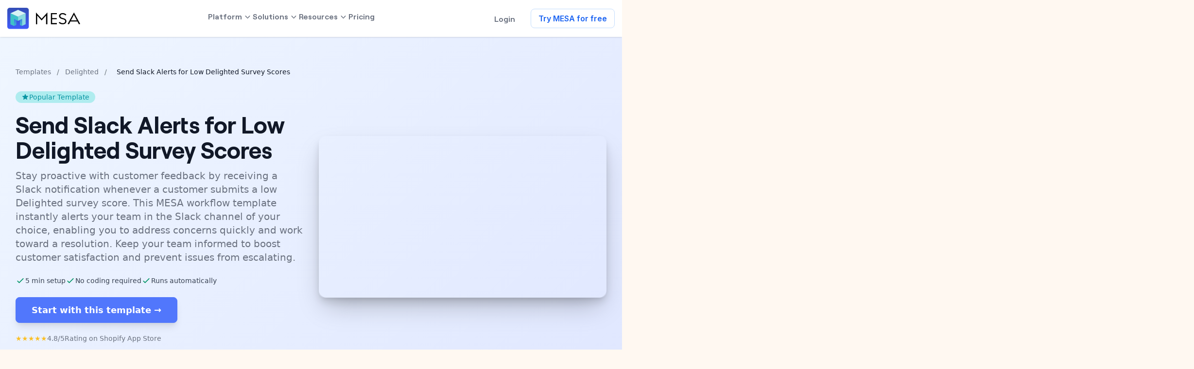

--- FILE ---
content_type: text/html
request_url: https://www.getmesa.com/templates/slack-notification-for-low-delighted-score
body_size: 45373
content:
<!DOCTYPE html>
<html lang="en">

<head>
  <meta charset="utf-8" />

  <!-- Font Favicon -->
  <link rel="apple-touch-icon" sizes="180x180" href="../apple-touch-icon.png" />
  <link rel="icon" type="image/png" sizes="32x32" href="../favicon-32x32.png" />
  <link rel="icon" type="image/png" sizes="16x16" href="../favicon-16x16.png" />
  <link rel="mask-icon" href="../safari-pinned-tab.svg" color="#364f6b" />
  <meta name="msapplication-TileColor" content="#364f6b" />
  <meta name="theme-color" content="#ffffff" />

  <meta name="viewport" content="width=device-width" />

  <link rel="stylesheet" href="/bootstrap.min.css" />
  <link rel="stylesheet" href="/global.min.css?v=1.2" />

  
		<link href="../_app/immutable/assets/0.3f1b0d5a.css" rel="stylesheet">
		<link href="../_app/immutable/assets/35.6b559d4e.css" rel="stylesheet">
		<link href="../_app/immutable/assets/FooterCta.d56e9b69.css" rel="stylesheet"><title>Slack Alerts for Low Delighted Scores | Customer Feedback Monitoring</title><!-- HEAD_svelte-3r5ynm_START --><link rel="canonical" href="https://www.getmesa.com/templates/slack-notification-for-low-delighted-score"><!-- HEAD_svelte-3r5ynm_END --><!-- HEAD_svelte-1szr4p2_START --><meta property="og:title" content="Slack Alerts for Low Delighted Scores | Customer Feedback Monitoring"><meta name="description" content="Automatically notify your team on Slack when a customer gives a low Delighted survey score. Use MESA to respond quickly and improve customer relations."><meta property="og:description" content="Automatically notify your team on Slack when a customer gives a low Delighted survey score. Use MESA to respond quickly and improve customer relations."><meta property="og:image" content="https://www.getmesa.com/og-image.jpg"><meta name="keywords" content="workflow template, automation template, integration template, Slack alert low Delighted score, notify team Delighted survey feedback, low score notification Slack, customer feedback alert Shopify, monitor Delighted scores Shopify"><!-- HEAD_svelte-1szr4p2_END -->

  <link rel="preconnect" href="https://fonts.googleapis.com">
  <link rel="preconnect" href="https://fonts.gstatic.com" crossorigin>
  <link href="https://fonts.googleapis.com/css2?family=Inter:wght@100..900&display=swap" rel="stylesheet">

  <!-- Fonts -->
  <link rel="stylesheet" href="https://use.typekit.net/ptn7lth.css" />

  <meta property="og:site_name" content="MESA" />
  <meta property="og:type" content="website" />
  <meta property="og:locale" content="en_us" />

  <script
    type="application/ld+json">{"@context":"http:\u002F\u002Fschema.org","@type":"Organization","name":"Mesa","url":"https:\u002F\u002Fwww.getmesa.com","legalName":"MESA","foundingDate":"2019","sameAs":["https:\u002F\u002Fwww.instagram.com\u002Ftheshoppad","https:\u002F\u002Fwww.twitter.com\u002Fshoppad","https:\u002F\u002Fwww.youtube.com\u002Fuser\u002Fshoppad\u002Fvideos"],"logo":{"@type":"ImageObject","url":"https:\u002F\u002Fwww.getmesa.com\u002Fmesa-logo.png"},"address":{"addressCountry":"USA","addressLocality":"San Francisco","addressRegion":"CA","streetAddress":"548 Market St #91031","postalCode":"94104","@type":"PostalAddress"},"founders":[{"@type":"Person","name":"Ryan ODonnell"},{"@type":"Person","name":"Aaron Wadler"}],"contactPoint":{"url":"https:\u002F\u002Fwww.getmesa.com\u002Fcontact","@type":"ContactPoint","contactType":"customer support"}}</script>
  <script>
    window.Shoppad = window.Shoppad ?? {is_shoppad_staff: false};
    window.Shoppad.track = function (event, params = {}) {
      typeof analytics !== 'undefined' && analytics.track(event, params);
    }
  </script>

  <!-- Google Tag Manager -->
  <script>
      (function (w, d, s, l, i) {
        w[l] = w[l] || [];
        w[l].push({ "gtm.start": new Date().getTime(), event: "gtm.js" });
        var f = d.getElementsByTagName(s)[0],
          j = d.createElement(s),
          dl = l != "dataLayer" ? "&l=" + l : "";
        j.async = true;
        j.src = "https://www.googletagmanager.com/gtm.js?id=" + i + dl;
        f.parentNode.insertBefore(j, f);
      })(window, document, "script", "dataLayer", "GTM-PRN83KS");
  </script>

</head>

<body data-sveltekit-preload-data="hover">
  <!-- Google Tag Manager (noscript) -->
  <noscript><iframe src="https://www.googletagmanager.com/ns.html?id=GTM-PRN83KS" height="0" width="0"
      style="display:none;visibility:hidden"></iframe></noscript>
  <!-- End Google Tag Manager (noscript) -->
  <div style="display: contents">









<nav class="navbar navbar-default navbar-fixed-top page-templates svelte-115z4px">
  <div class="container svelte-115z4px">
    <nav class="navbar navbar-expand-lg svelte-115z4px">

      <a class="navbar-brand navbar-brand-alt scroll svelte-115z4px" href="/"><img src="/mesa-logo.svg" alt="MESA logo" class="logo svelte-115z4px"></a>
      

      
      <button class="navbar-toggler svelte-115z4px" type="button"><span class="navbar-toggler-icon svelte-115z4px"><img src="/menu-icon.svg" id="menu" alt="menu" class="svelte-115z4px">
          <img src="/menu-close-icon.svg" id="menu-close" alt="close menu" class="svelte-115z4px"></span></button>
      
      
      <div class="navbar-collapse svelte-115z4px">
        <ul class="navbar-nav svelte-115z4px"><li class="has-dropdown svelte-115z4px"><a href="" class="js-dropdown-trigger svelte-115z4px"><span class="svelte-115z4px">Platform</span>

              <i class="svelte-115z4px"><svg width="11" height="7" viewBox="0 0 11 7" fill="none" xmlns="http://www.w3.org/2000/svg" class="svelte-115z4px"><path fill-rule="evenodd" clip-rule="evenodd" d="M0.730169 0.376048C1.02875 0.0889529 1.50353 0.0982622 1.79063 0.396841L5.5 4.33459L9.20938 0.396841C9.49647 0.0982624 9.97125 0.0889529 10.2698 0.376048C10.5684 0.663143 10.5777 1.13793 10.2906 1.4365L6.04063 5.9365C5.89922 6.08356 5.70401 6.16667 5.5 6.16667C5.29599 6.16667 5.10078 6.08356 4.95938 5.9365L0.709376 1.4365C0.422281 1.13793 0.431591 0.663143 0.730169 0.376048Z" fill="currentColor"></path></svg></i></a>

            <div class="navbar-dropdown svelte-115z4px"><div class="navbar-dropdown__inner svelte-115z4px"><ul class="svelte-115z4px"><li class="svelte-115z4px"><a href="/templates" class="svelte-115z4px"><span class="svelte-115z4px">Template library

                      <i class="svelte-115z4px"><svg width="6" height="10" viewBox="0 0 6 10" fill="none" xmlns="http://www.w3.org/2000/svg" class="svelte-115z4px"><path fill-rule="evenodd" clip-rule="evenodd" d="M0.209376 9.76983C-0.0777189 9.47125 -0.0684094 8.99647 0.230169 8.70937L4.16792 5L0.230169 1.29062C-0.0684099 1.00353 -0.0777193 0.528747 0.209376 0.230167C0.496471 -0.0684109 0.971253 -0.0777207 1.26983 0.209374L5.76983 4.45937C5.91689 4.60078 6 4.79599 6 5C6 5.20401 5.91689 5.39922 5.76983 5.54062L1.26983 9.79062C0.971254 10.0777 0.496471 10.0684 0.209376 9.76983Z" fill="currentColor"></path></svg></i></span>

                      <p class="svelte-115z4px">Pre-made workflows to solve your common tasks.</p></a></li>

                  <li class="svelte-115z4px"><a href="/apps" class="svelte-115z4px"><span class="svelte-115z4px">App integrations

                      <i class="svelte-115z4px"><svg width="6" height="10" viewBox="0 0 6 10" fill="none" xmlns="http://www.w3.org/2000/svg" class="svelte-115z4px"><path fill-rule="evenodd" clip-rule="evenodd" d="M0.209376 9.76983C-0.0777189 9.47125 -0.0684094 8.99647 0.230169 8.70937L4.16792 5L0.230169 1.29062C-0.0684099 1.00353 -0.0777193 0.528747 0.209376 0.230167C0.496471 -0.0684109 0.971253 -0.0777207 1.26983 0.209374L5.76983 4.45937C5.91689 4.60078 6 4.79599 6 5C6 5.20401 5.91689 5.39922 5.76983 5.54062L1.26983 9.79062C0.971254 10.0777 0.496471 10.0684 0.209376 9.76983Z" fill="currentColor"></path></svg></i></span>

                      <p class="svelte-115z4px">Connect the apps your business uses everyday.</p></a></li>

                  <li class="svelte-115z4px"><a href="/features" class="svelte-115z4px"><span class="svelte-115z4px">Features

                      <i class="svelte-115z4px"><svg width="6" height="10" viewBox="0 0 6 10" fill="none" xmlns="http://www.w3.org/2000/svg" class="svelte-115z4px"><path fill-rule="evenodd" clip-rule="evenodd" d="M0.209376 9.76983C-0.0777189 9.47125 -0.0684094 8.99647 0.230169 8.70937L4.16792 5L0.230169 1.29062C-0.0684099 1.00353 -0.0777193 0.528747 0.209376 0.230167C0.496471 -0.0684109 0.971253 -0.0777207 1.26983 0.209374L5.76983 4.45937C5.91689 4.60078 6 4.79599 6 5C6 5.20401 5.91689 5.39922 5.76983 5.54062L1.26983 9.79062C0.971254 10.0777 0.496471 10.0684 0.209376 9.76983Z" fill="currentColor"></path></svg></i></span>

                      <p class="svelte-115z4px">Discover the most customizable workflow app.</p></a></li></ul>
              </div>
            </div></li>

          <li class="has-dropdown svelte-115z4px"><a href="" class="js-dropdown-trigger svelte-115z4px"><span class="svelte-115z4px">Solutions</span>

              <i class="svelte-115z4px"><svg width="11" height="7" viewBox="0 0 11 7" fill="none" xmlns="http://www.w3.org/2000/svg" class="svelte-115z4px"><path fill-rule="evenodd" clip-rule="evenodd" d="M0.730169 0.376048C1.02875 0.0889529 1.50353 0.0982622 1.79063 0.396841L5.5 4.33459L9.20938 0.396841C9.49647 0.0982624 9.97125 0.0889529 10.2698 0.376048C10.5684 0.663143 10.5777 1.13793 10.2906 1.4365L6.04063 5.9365C5.89922 6.08356 5.70401 6.16667 5.5 6.16667C5.29599 6.16667 5.10078 6.08356 4.95938 5.9365L0.709376 1.4365C0.422281 1.13793 0.431591 0.663143 0.730169 0.376048Z" fill="currentColor"></path></svg></i></a>

            <div class="navbar-dropdown svelte-115z4px"><div class="navbar-dropdown__inner svelte-115z4px"><ul class="svelte-115z4px"><li class="svelte-115z4px"><a href="/ai-automation" class="svelte-115z4px"><span class="svelte-115z4px">AI automation

                      <i class="svelte-115z4px"><svg width="6" height="10" viewBox="0 0 6 10" fill="none" xmlns="http://www.w3.org/2000/svg" class="svelte-115z4px"><path fill-rule="evenodd" clip-rule="evenodd" d="M0.209376 9.76983C-0.0777189 9.47125 -0.0684094 8.99647 0.230169 8.70937L4.16792 5L0.230169 1.29062C-0.0684099 1.00353 -0.0777193 0.528747 0.209376 0.230167C0.496471 -0.0684109 0.971253 -0.0777207 1.26983 0.209374L5.76983 4.45937C5.91689 4.60078 6 4.79599 6 5C6 5.20401 5.91689 5.39922 5.76983 5.54062L1.26983 9.79062C0.971254 10.0777 0.496471 10.0684 0.209376 9.76983Z" fill="currentColor"></path></svg></i></span>

                      <p class="svelte-115z4px">Delegate tasks like writing, summarizing, and analyzing. No coding required.</p></a></li>

                  <li class="svelte-115z4px"><a href="/shopify-automation" class="svelte-115z4px"><span class="svelte-115z4px">Shopify automation

                      <i class="svelte-115z4px"><svg width="6" height="10" viewBox="0 0 6 10" fill="none" xmlns="http://www.w3.org/2000/svg" class="svelte-115z4px"><path fill-rule="evenodd" clip-rule="evenodd" d="M0.209376 9.76983C-0.0777189 9.47125 -0.0684094 8.99647 0.230169 8.70937L4.16792 5L0.230169 1.29062C-0.0684099 1.00353 -0.0777193 0.528747 0.209376 0.230167C0.496471 -0.0684109 0.971253 -0.0777207 1.26983 0.209374L5.76983 4.45937C5.91689 4.60078 6 4.79599 6 5C6 5.20401 5.91689 5.39922 5.76983 5.54062L1.26983 9.79062C0.971254 10.0777 0.496471 10.0684 0.209376 9.76983Z" fill="currentColor"></path></svg></i></span>

                      <p class="svelte-115z4px">Power your Shopify store — from marketing to customer service and operations.</p></a></li>

                  <li class="svelte-115z4px"><a href="/ecommerce-automation" class="svelte-115z4px"><span class="svelte-115z4px">Ecommerce automation

                      <i class="svelte-115z4px"><svg width="6" height="10" viewBox="0 0 6 10" fill="none" xmlns="http://www.w3.org/2000/svg" class="svelte-115z4px"><path fill-rule="evenodd" clip-rule="evenodd" d="M0.209376 9.76983C-0.0777189 9.47125 -0.0684094 8.99647 0.230169 8.70937L4.16792 5L0.230169 1.29062C-0.0684099 1.00353 -0.0777193 0.528747 0.209376 0.230167C0.496471 -0.0684109 0.971253 -0.0777207 1.26983 0.209374L5.76983 4.45937C5.91689 4.60078 6 4.79599 6 5C6 5.20401 5.91689 5.39922 5.76983 5.54062L1.26983 9.79062C0.971254 10.0777 0.496471 10.0684 0.209376 9.76983Z" fill="currentColor"></path></svg></i></span>

                      <p class="svelte-115z4px">Automate orders, emails, inventory, and fulfillment across your tech stack.</p></a></li></ul>
              </div>
            </div></li>


          <li class="has-dropdown svelte-115z4px"><a href="" class="js-dropdown-trigger svelte-115z4px"><span class="svelte-115z4px">Resources</span>

              <i class="svelte-115z4px"><svg width="11" height="7" viewBox="0 0 11 7" fill="none" xmlns="http://www.w3.org/2000/svg" class="svelte-115z4px"><path fill-rule="evenodd" clip-rule="evenodd" d="M0.730169 0.376048C1.02875 0.0889529 1.50353 0.0982622 1.79063 0.396841L5.5 4.33459L9.20938 0.396841C9.49647 0.0982624 9.97125 0.0889529 10.2698 0.376048C10.5684 0.663143 10.5777 1.13793 10.2906 1.4365L6.04063 5.9365C5.89922 6.08356 5.70401 6.16667 5.5 6.16667C5.29599 6.16667 5.10078 6.08356 4.95938 5.9365L0.709376 1.4365C0.422281 1.13793 0.431591 0.663143 0.730169 0.376048Z" fill="currentColor"></path></svg></i></a>

            <div class="navbar-dropdown svelte-115z4px"><div class="navbar-dropdown__inner svelte-115z4px"><ul class="svelte-115z4px"><li class="svelte-115z4px"><a href="https://www.getmesa.com/blog/" class="svelte-115z4px"><span class="svelte-115z4px">Blog

                      <i class="svelte-115z4px"><svg width="6" height="10" viewBox="0 0 6 10" fill="none" xmlns="http://www.w3.org/2000/svg" class="svelte-115z4px"><path fill-rule="evenodd" clip-rule="evenodd" d="M0.209376 9.76983C-0.0777189 9.47125 -0.0684094 8.99647 0.230169 8.70937L4.16792 5L0.230169 1.29062C-0.0684099 1.00353 -0.0777193 0.528747 0.209376 0.230167C0.496471 -0.0684109 0.971253 -0.0777207 1.26983 0.209374L5.76983 4.45937C5.91689 4.60078 6 4.79599 6 5C6 5.20401 5.91689 5.39922 5.76983 5.54062L1.26983 9.79062C0.971254 10.0777 0.496471 10.0684 0.209376 9.76983Z" fill="currentColor"></path></svg></i></span>

                      <p class="svelte-115z4px">Access guides, tips and stories on automation.</p></a></li>

                  <li class="svelte-115z4px"><a href="/support" class="svelte-115z4px"><span class="svelte-115z4px">Support

                      <i class="svelte-115z4px"><svg width="6" height="10" viewBox="0 0 6 10" fill="none" xmlns="http://www.w3.org/2000/svg" class="svelte-115z4px"><path fill-rule="evenodd" clip-rule="evenodd" d="M0.209376 9.76983C-0.0777189 9.47125 -0.0684094 8.99647 0.230169 8.70937L4.16792 5L0.230169 1.29062C-0.0684099 1.00353 -0.0777193 0.528747 0.209376 0.230167C0.496471 -0.0684109 0.971253 -0.0777207 1.26983 0.209374L5.76983 4.45937C5.91689 4.60078 6 4.79599 6 5C6 5.20401 5.91689 5.39922 5.76983 5.54062L1.26983 9.79062C0.971254 10.0777 0.496471 10.0684 0.209376 9.76983Z" fill="currentColor"></path></svg></i></span>

                      <p class="svelte-115z4px">Connect with automation experts and get answers.</p></a></li>

                  <li class="svelte-115z4px"><a target="_blank" rel="noopener" href="https://docs.getmesa.com/" class="svelte-115z4px"><span class="svelte-115z4px">Documentation

                      <i class="svelte-115z4px"><svg width="6" height="10" viewBox="0 0 6 10" fill="none" xmlns="http://www.w3.org/2000/svg" class="svelte-115z4px"><path fill-rule="evenodd" clip-rule="evenodd" d="M0.209376 9.76983C-0.0777189 9.47125 -0.0684094 8.99647 0.230169 8.70937L4.16792 5L0.230169 1.29062C-0.0684099 1.00353 -0.0777193 0.528747 0.209376 0.230167C0.496471 -0.0684109 0.971253 -0.0777207 1.26983 0.209374L5.76983 4.45937C5.91689 4.60078 6 4.79599 6 5C6 5.20401 5.91689 5.39922 5.76983 5.54062L1.26983 9.79062C0.971254 10.0777 0.496471 10.0684 0.209376 9.76983Z" fill="currentColor"></path></svg></i></span>

                      <p class="svelte-115z4px">Explore in-depth articles in our knowledge base.</p></a></li></ul>
              </div>
            </div></li>

          <li class="svelte-115z4px"><a href="/pricing" class="svelte-115z4px"><span class="svelte-115z4px">Pricing</span></a></li></ul>
        
         <div class="cta-container d-flex align-items-center svelte-115z4px"><a href="https://app.getmesa.com/login" class="btn-link svelte-115z4px">Login</a>
          <a href="/pricing?" class="btn btn-lg btn-primary d-flex align-items-center justify-content-center svelte-115z4px">Try MESA for free</a></div></div>
      </nav>
    </div>
  </nav>

<main class="svelte-66g4o5">




<div class="sticky-cta svelte-1n3hi14 hidden"><div class="sticky-cta__content svelte-1n3hi14"><div class="sticky-cta__info svelte-1n3hi14"><div class="sticky-cta__icons svelte-1n3hi14"><span class="svelte-1n3hi14"><img src="https://images.prismic.io/mesa/d541c2a5-d348-425e-b500-0a300bd1d08f_delighted1.png?auto=compress,format&amp;rect=0,0,180,180&amp;w=240&amp;h=240" alt="delighted logo icon" class="svelte-1n3hi14"></span>

				<span class="svelte-1n3hi14"><img src="https://images.prismic.io/mesa/ed739eb1-6c40-4451-99d4-ec290dc1c37f_slack.png?auto=compress,format&amp;rect=0,0,180,180&amp;w=240&amp;h=240" alt="slack logo icon" class="svelte-1n3hi14"></span>
			</div>

			<span class="sticky-cta__title svelte-1n3hi14">Send Slack Alerts for Low Delighted Survey Scores</span>
			<span class="sticky-cta__time svelte-1n3hi14">5 min setup</span></div>
		<a href="/pricing?template=delighted%2Fsurvey%2Fsend_slack_message_if_low_delighted_survey_score&amp;templateName=slack-notification-for-low-delighted-score" class="btn btn-primary svelte-1n3hi14" title="Install and use this template in MESA">Get template →
		</a></div></div>


	<section class="hero svelte-1n3hi14"><div class="hero__container svelte-1n3hi14">
		<div class="hero__breadcrumb svelte-1n3hi14"><a href="/templates" title="View all templates" class="svelte-1n3hi14">Templates</a>
			<span class="text-muted svelte-1n3hi14">/</span>
			<a href="/apps/delighted" title="View Delighted app page" class="svelte-1n3hi14">Delighted</a>
			<span class="text-muted svelte-1n3hi14">/</span>
			<span class="current svelte-1n3hi14">Send Slack Alerts for Low Delighted Survey Scores</span></div>

		<div class="hero__content svelte-1n3hi14"><div class="svelte-1n3hi14"><div class="hero__badge svelte-1n3hi14"><svg fill="currentColor" viewBox="0 0 20 20" class="svelte-1n3hi14"><path d="M9.049 2.927c.3-.921 1.603-.921 1.902 0l1.07 3.292a1 1 0 00.95.69h3.462c.969 0 1.371 1.24.588 1.81l-2.8 2.034a1 1 0 00-.364 1.118l1.07 3.292c.3.921-.755 1.688-1.54 1.118l-2.8-2.034a1 1 0 00-1.175 0l-2.8 2.034c-.784.57-1.838-.197-1.539-1.118l1.07-3.292a1 1 0 00-.364-1.118L2.98 8.72c-.783-.57-.38-1.81.588-1.81h3.461a1 1 0 00.951-.69l1.07-3.292z" class="svelte-1n3hi14"></path></svg>
					<span class="svelte-1n3hi14">Popular Template</span></div>
				
				<h1 class="hero__title svelte-1n3hi14">Send Slack Alerts for Low Delighted Survey Scores</h1>
				
				<p class="hero__description svelte-1n3hi14">Stay proactive with customer feedback by receiving a Slack notification whenever a customer submits a low Delighted survey score. This MESA workflow template instantly alerts your team in the Slack channel of your choice, enabling you to address concerns quickly and work toward a resolution. Keep your team informed to boost customer satisfaction and prevent issues from escalating.</p>

				<div class="hero__features svelte-1n3hi14"><div class="hero__feature svelte-1n3hi14"><svg fill="none" stroke="currentColor" viewBox="0 0 24 24" class="svelte-1n3hi14"><path stroke-linecap="round" stroke-linejoin="round" stroke-width="2" d="M5 13l4 4L19 7" class="svelte-1n3hi14"></path></svg>
						<span class="svelte-1n3hi14">5 min setup</span></div>
					<div class="hero__feature svelte-1n3hi14"><svg fill="none" stroke="currentColor" viewBox="0 0 24 24" class="svelte-1n3hi14"><path stroke-linecap="round" stroke-linejoin="round" stroke-width="2" d="M5 13l4 4L19 7" class="svelte-1n3hi14"></path></svg>
						<span class="svelte-1n3hi14">No coding required</span></div>
					<div class="hero__feature svelte-1n3hi14"><svg fill="none" stroke="currentColor" viewBox="0 0 24 24" class="svelte-1n3hi14"><path stroke-linecap="round" stroke-linejoin="round" stroke-width="2" d="M5 13l4 4L19 7" class="svelte-1n3hi14"></path></svg>
						<span class="svelte-1n3hi14">Runs automatically</span></div></div>

				<div class="hero__cta svelte-1n3hi14"><a href="/pricing?template=delighted%2Fsurvey%2Fsend_slack_message_if_low_delighted_survey_score&amp;templateName=slack-notification-for-low-delighted-score" class="btn btn-primary svelte-1n3hi14" title="Install and use this template in MESA">Start with this template →
						</a>
						</div>

				
				<div class="hero__social-proof svelte-1n3hi14"><div class="hero__rating svelte-1n3hi14"><span class="stars svelte-1n3hi14">★★★★★</span>
						<span class="score svelte-1n3hi14">4.8/5</span></div>
					<div class="flex items-center space-x-2 svelte-1n3hi14"><span class="svelte-1n3hi14">Rating on Shopify App Store</span></div></div></div>

			
				<div class="hero__video svelte-1n3hi14"><div class="video-container svelte-1n3hi14"><iframe src="https://www.youtube.com/embed/aN1FXy2wmVE?si=E-yvQehewcMwPiPT" title="Send Slack Alerts for Low Delighted Survey Scores" frameborder="0" allow="accelerometer; autoplay; clipboard-write; encrypted-media; gyroscope; picture-in-picture" allowfullscreen class="svelte-1n3hi14"></iframe></div></div></div></div></section>


<div class="main-content svelte-1n3hi14">
	<div class="setup-steps svelte-1n3hi14"><h2 class="setup-steps__title svelte-1n3hi14">How it works</h2>
		<p class="setup-steps__description svelte-1n3hi14">Follow these 3 simple steps to 
			get Slack notifications when customers leave low satisfaction scores</p>

		

		<div class="setup-step svelte-1n3hi14"><details class="setup-step__details svelte-1n3hi14"><summary class="setup-step__summary svelte-1n3hi14"><div class="setup-step__content svelte-1n3hi14"><div class="setup-step__icon svelte-1n3hi14"><img src="https://images.prismic.io/mesa/d541c2a5-d348-425e-b500-0a300bd1d08f_delighted1.png?auto=compress,format&amp;rect=0,0,180,180&amp;w=240&amp;h=240" width="48" height="48" alt="delighted logo icon" class="svelte-1n3hi14"></div>
						<div class="setup-step__header svelte-1n3hi14"><h3 class="setup-step__title svelte-1n3hi14">Survey Response</h3>
							<svg class="setup-step__chevron svelte-1n3hi14" fill="none" stroke="currentColor" viewBox="0 0 24 24"><path stroke-linecap="round" stroke-linejoin="round" stroke-width="2" d="M19 9l-7 7-7-7" class="svelte-1n3hi14"></path></svg></div>
					</div></summary>
				<div class="setup-step__content-expanded svelte-1n3hi14"><div class="setup-step__time svelte-1n3hi14"><span class="svelte-1n3hi14">App connector: <a href="/apps/delighted/integrate" title="View Delighted integration page" class="svelte-1n3hi14">Delighted</a></span>
						<span class="svelte-1n3hi14">• Time to complete:</span> 
						2 minutes</div>
					<div class="setup-step__why svelte-1n3hi14">
							<div class="setup-step__why-text svelte-1n3hi14"><strong class="svelte-1n3hi14">Why this matters:</strong> This trigger monitors your Delighted account for incoming survey responses and kicks off the workflow whenever a customer submits feedback.</div>
						</div>
					<div class="setup-step__description svelte-1n3hi14"><!-- HTML_TAG_START --><p>You&#39;ll need to install the webhook URL that MESA provides into your Delighted account settings. This creates a direct connection between Delighted and MESA so survey responses flow automatically into the workflow. Once configured, every time someone completes your customer satisfaction survey, this step captures their response data including their score, comments, name, and email address. This data then passes to the next step for evaluation.</p><!-- HTML_TAG_END -->
					</div>
				</div></details>
		</div><div class="setup-step svelte-1n3hi14"><details class="setup-step__details svelte-1n3hi14"><summary class="setup-step__summary svelte-1n3hi14"><div class="setup-step__content svelte-1n3hi14"><div class="setup-step__icon svelte-1n3hi14"><div class="setup-step__icon-placeholder svelte-1n3hi14"><svg width="24" height="24" fill="none" stroke="currentColor" viewBox="0 0 24 24" class="svelte-1n3hi14"><path stroke-linecap="round" stroke-linejoin="round" stroke-width="2" d="M13 10V3L4 14h7v7l9-11h-7z" class="svelte-1n3hi14"></path></svg>
								</div></div>
						<div class="setup-step__header svelte-1n3hi14"><h3 class="setup-step__title svelte-1n3hi14">Filter: Check if the score is less than 5</h3>
							<svg class="setup-step__chevron svelte-1n3hi14" fill="none" stroke="currentColor" viewBox="0 0 24 24"><path stroke-linecap="round" stroke-linejoin="round" stroke-width="2" d="M19 9l-7 7-7-7" class="svelte-1n3hi14"></path></svg></div>
					</div></summary>
				<div class="setup-step__content-expanded svelte-1n3hi14"><div class="setup-step__time svelte-1n3hi14"><span class="svelte-1n3hi14">App connector: <a href="/apps/filter/integrate" title="View Filter  integration page" class="svelte-1n3hi14">Filter </a></span>
						<span class="svelte-1n3hi14">• Time to complete:</span> 
						0 minutes (Auto-configured)</div>
					<div class="setup-step__why svelte-1n3hi14">
							<div class="setup-step__why-text svelte-1n3hi14"><strong class="svelte-1n3hi14">Why this matters:</strong> This step evaluates each survey response to determine if the customer's satisfaction score qualifies as "low" and needs team attention.</div>
						</div>
					<div class="setup-step__description svelte-1n3hi14"><!-- HTML_TAG_START --><p>The filter automatically checks if the customer&#39;s score is less than 5 (on Delighted&#39;s typical 1-10 scale). You can adjust this threshold by changing the comparison value - for example, setting it to 6 if you want to catch more borderline responses, or 4 if you only want the most critical feedback. If the score meets your criteria, the workflow continues to notify your team. If the score is higher, the workflow stops here and no notification gets sent.</p><!-- HTML_TAG_END -->
					</div>
				</div></details>
		</div><div class="setup-step svelte-1n3hi14"><details class="setup-step__details svelte-1n3hi14"><summary class="setup-step__summary svelte-1n3hi14"><div class="setup-step__content svelte-1n3hi14"><div class="setup-step__icon svelte-1n3hi14"><img src="https://images.prismic.io/mesa/ed739eb1-6c40-4451-99d4-ec290dc1c37f_slack.png?auto=compress,format&amp;rect=0,0,180,180&amp;w=240&amp;h=240" width="48" height="48" alt="slack logo icon" class="svelte-1n3hi14"></div>
						<div class="setup-step__header svelte-1n3hi14"><h3 class="setup-step__title svelte-1n3hi14">Send Message</h3>
							<svg class="setup-step__chevron svelte-1n3hi14" fill="none" stroke="currentColor" viewBox="0 0 24 24"><path stroke-linecap="round" stroke-linejoin="round" stroke-width="2" d="M19 9l-7 7-7-7" class="svelte-1n3hi14"></path></svg></div>
					</div></summary>
				<div class="setup-step__content-expanded svelte-1n3hi14"><div class="setup-step__time svelte-1n3hi14"><span class="svelte-1n3hi14">App connector: <a href="/apps/slack/integrate" title="View Slack integration page" class="svelte-1n3hi14">Slack</a></span>
						<span class="svelte-1n3hi14">• Time to complete:</span> 
						2 minutes</div>
					<div class="setup-step__why svelte-1n3hi14">
							<div class="setup-step__why-text svelte-1n3hi14"><strong class="svelte-1n3hi14">Why this matters:</strong> This step delivers an immediate Slack notification to your team with the customer's feedback details so you can respond quickly to dissatisfied customers.</div>
						</div>
					<div class="setup-step__description svelte-1n3hi14"><!-- HTML_TAG_START --><p>You&#39;ll select which Slack channel should receive the low score alerts - typically your customer success or support channel. The message automatically includes the customer&#39;s name, their numerical score, their written comments, and their email address so your team has everything needed to follow up. Make sure to invite the MESA Slack app to your chosen channel first by typing @MESA and clicking the invite button, as private channels won&#39;t appear in the dropdown until you do this.</p><!-- HTML_TAG_END -->
					</div>
				</div></details>
		</div></div>

	
	

	
	<div class="customizations svelte-1n3hi14"><h2 class="customizations__title svelte-1n3hi14">Make it your own</h2>
		<p class="customizations__description svelte-1n3hi14">Customize this workflow even further:</p>
		<div class="customizations__grid svelte-1n3hi14"><div class="customization-item svelte-1n3hi14"><div class="customization-item__title svelte-1n3hi14">Escalate to different channels by score range</div>
						<div class="customization-item__description svelte-1n3hi14">Set up multiple filter steps to route extremely low scores (1-3) to your leadership channel while moderate concerns (4-6) go to your support team.</div>
					</div><div class="customization-item svelte-1n3hi14"><div class="customization-item__title svelte-1n3hi14">Create follow-up reminders</div>
						<div class="customization-item__description svelte-1n3hi14">Add a delay step and second Slack message to remind your team to follow up if no action has been taken within 24 hours.</div>
					</div><div class="customization-item svelte-1n3hi14"><div class="customization-item__title svelte-1n3hi14">Log responses to spreadsheets</div>
						<div class="customization-item__description svelte-1n3hi14">Connect a Google Sheets step to automatically track all low scores in a spreadsheet for trend analysis and reporting to management.</div>
					</div><div class="customization-item svelte-1n3hi14"><div class="customization-item__title svelte-1n3hi14">Deploy AI for response suggestions</div>
						<div class="customization-item__description svelte-1n3hi14">Add an AI agent that analyzes the customer's comment and suggests personalized response strategies based on the specific issue mentioned.</div>
					</div></div></div>

	
	<div class="faq svelte-1n3hi14"><h2 class="faq__title svelte-1n3hi14">Frequently asked questions</h2>
		<div class="faq__list svelte-1n3hi14"><details class="svelte-1n3hi14"><summary class="svelte-1n3hi14"><span class="svelte-1n3hi14">What score threshold should I set to get useful alerts without notification overload?</span>
									<svg fill="none" stroke="currentColor" viewBox="0 0 24 24" class="svelte-1n3hi14"><path stroke-linecap="round" stroke-linejoin="round" stroke-width="2" d="M19 9l-7 7-7-7" class="svelte-1n3hi14"></path></svg></summary>
								<div class="svelte-1n3hi14">A score of 5 or below works well for most teams using a 1-10 Delighted scale, capturing genuinely dissatisfied customers while avoiding alerts for neutral responses. If you're getting too many notifications, try lowering it to 4 or below for only the most critical feedback.</div>
							</details><details class="svelte-1n3hi14"><summary class="svelte-1n3hi14"><span class="svelte-1n3hi14">Can I customize the Slack message format or add more customer details?</span>
									<svg fill="none" stroke="currentColor" viewBox="0 0 24 24" class="svelte-1n3hi14"><path stroke-linecap="round" stroke-linejoin="round" stroke-width="2" d="M19 9l-7 7-7-7" class="svelte-1n3hi14"></path></svg></summary>
								<div class="svelte-1n3hi14">Yes, you can edit the message template to include additional fields from Delighted like survey date, customer properties, or custom fields you've set up. You can also format the message with Slack's markup for better readability.</div>
							</details><details class="svelte-1n3hi14"><summary class="svelte-1n3hi14"><span class="svelte-1n3hi14">Will this work if I use Delighted's NPS surveys instead of satisfaction surveys?</span>
									<svg fill="none" stroke="currentColor" viewBox="0 0 24 24" class="svelte-1n3hi14"><path stroke-linecap="round" stroke-linejoin="round" stroke-width="2" d="M19 9l-7 7-7-7" class="svelte-1n3hi14"></path></svg></summary>
								<div class="svelte-1n3hi14">Absolutely. The workflow captures any Delighted survey response regardless of type, so it works with NPS (Net Promoter Score), CSAT (Customer Satisfaction), or CES (Customer Effort Score) surveys - just adjust your filter threshold accordingly since NPS uses a 0-10 scale.</div>
							</details>
				<details class="svelte-1n3hi14"><summary class="svelte-1n3hi14"><span class="svelte-1n3hi14">What is a template?</span>
						<svg fill="none" stroke="currentColor" viewBox="0 0 24 24" class="svelte-1n3hi14"><path stroke-linecap="round" stroke-linejoin="round" stroke-width="2" d="M19 9l-7 7-7-7" class="svelte-1n3hi14"></path></svg></summary>
					<div class="svelte-1n3hi14">MESA templates are fully pre-configured workflows built and vetted by Shopify Experts. Unlike competitor templates that provide basic scaffolds requiring extensive setup, MESA templates come with all data variables properly mapped, required fields configured, and steps ready to activate. You can turn them on immediately and start automating.
					</div></details>
				<details class="svelte-1n3hi14"><summary class="svelte-1n3hi14"><span class="svelte-1n3hi14">Can I customize a template?</span>
						<svg fill="none" stroke="currentColor" viewBox="0 0 24 24" class="svelte-1n3hi14"><path stroke-linecap="round" stroke-linejoin="round" stroke-width="2" d="M19 9l-7 7-7-7" class="svelte-1n3hi14"></path></svg></summary>
					<div class="svelte-1n3hi14">Absolutely! While our templates work out-of-the-box, every step can be personalized to match your exact business requirements. Add conditional logic, integrate additional apps, or build more sophisticated workflows. MESA&#39;s templates provide a solid foundation that you can expand as needed.
					</div></details>
				<details class="svelte-1n3hi14"><summary class="svelte-1n3hi14"><span class="svelte-1n3hi14">Are templates free?</span>
						<svg fill="none" stroke="currentColor" viewBox="0 0 24 24" class="svelte-1n3hi14"><path stroke-linecap="round" stroke-linejoin="round" stroke-width="2" d="M19 9l-7 7-7-7" class="svelte-1n3hi14"></path></svg></summary>
					<div class="svelte-1n3hi14">Yes! Our entire library of expert-built, production-ready templates is free to use. Unlike platforms that charge for premium templates or provide only basic scaffolds, MESA gives you access to hundreds of fully-configured, vetted workflows at no additional cost.
					</div></details></div></div>
	

	
	<div class="social-proof svelte-1n3hi14"><h2 class="social-proof__title svelte-1n3hi14">What others are saying</h2>
		
		<div class="social-proof__testimonials svelte-1n3hi14"><div class="testimonial svelte-1n3hi14"><div class="testimonial__rating svelte-1n3hi14"><span class="star svelte-1n3hi14">★</span>
					<span class="star svelte-1n3hi14">★</span>
					<span class="star svelte-1n3hi14">★</span>
					<span class="star svelte-1n3hi14">★</span>
					<span class="star svelte-1n3hi14">★</span></div>
				<p class="testimonial__text svelte-1n3hi14">&quot;MESA takes Shopify Flow to the next level with a simple graphical interface and tons of functionality. They helped me promptly with advanced setups. Must-have app.&quot;</p>
				<div class="testimonial__author svelte-1n3hi14"><div class="testimonial__avatar svelte-1n3hi14">RF</div>
					<div class="testimonial__info svelte-1n3hi14"><div class="name svelte-1n3hi14">Reinhard Frans</div>
						<div class="title svelte-1n3hi14">Netherlands</div>
					</div></div>
			</div><div class="testimonial svelte-1n3hi14"><div class="testimonial__rating svelte-1n3hi14"><span class="star svelte-1n3hi14">★</span>
					<span class="star svelte-1n3hi14">★</span>
					<span class="star svelte-1n3hi14">★</span>
					<span class="star svelte-1n3hi14">★</span>
					<span class="star svelte-1n3hi14">★</span></div>
				<p class="testimonial__text svelte-1n3hi14">&quot;MESA handles repeat tasks in real time instead of manually exporting and importing across platforms. Fast, friendly help when we need it.&quot;</p>
				<div class="testimonial__author svelte-1n3hi14"><div class="testimonial__avatar svelte-1n3hi14">AG</div>
					<div class="testimonial__info svelte-1n3hi14"><div class="name svelte-1n3hi14">Acoustic Guitar</div>
						<div class="title svelte-1n3hi14">United States</div>
					</div></div>
			</div></div>

		<div class="social-proof__stats svelte-1n3hi14"><div class="stat svelte-1n3hi14"><div class="number svelte-1n3hi14">3.5 hrs</div>
				<div class="label svelte-1n3hi14">Avg. time saved per week</div></div>
			<div class="stat-divider svelte-1n3hi14"></div>
			<div class="stat svelte-1n3hi14"><div class="number svelte-1n3hi14">4.8/5</div>
				<div class="label svelte-1n3hi14">Avg. App Store rating</div></div>
			<div class="stat-divider svelte-1n3hi14"></div>
			<div class="stat svelte-1n3hi14"><div class="number svelte-1n3hi14">144</div>
				<div class="label svelte-1n3hi14">User reviews</div></div></div></div>
	
	<div class="related-templates svelte-1n3hi14"><h2 class="related-templates__title svelte-1n3hi14">Related templates you&#39;ll love</h2>
		<p class="related-templates__description svelte-1n3hi14">Recommended workflows that pair well with this template</p>
		
		<div class="related-templates__grid svelte-1n3hi14"><div data-template="tag-customer-negative-survey-response" class="svelte-1n3hi14"></div><div data-template="send-nps-survey-after-shopify-order-delivery" class="svelte-1n3hi14"></div><div data-template="notify-staff-on-low-delighted-score" class="svelte-1n3hi14"></div><div data-template="send-slack-message-when-shopify-order-paid" class="svelte-1n3hi14"></div></div></div>

	
	<div class="final-cta svelte-1n3hi14"><h2 class="final-cta__title svelte-1n3hi14">Ready to get Slack notifications when customers leave low satisfaction scores?</h2>
		<p class="final-cta__description svelte-1n3hi14">Join thousands who&#39;ve automated their work and saved an average of 3.5 hours every week.</p>
		<a href="/pricing?template=delighted%2Fsurvey%2Fsend_slack_message_if_low_delighted_survey_score&amp;templateName=slack-notification-for-low-delighted-score" class="final-cta__button svelte-1n3hi14" title="Install and use this template in MESA - Free to use">Start with this template — It&#39;s free
		</a>
		<div class="final-cta__disclaimer svelte-1n3hi14">7-day free trial • 5 min setup • Cancel anytime
		</div></div></div>

</main>

<section class="footer page-templates svelte-1163gpt"><div class="container svelte-1163gpt"><div class="footer__inner svelte-1163gpt"><a href="/" class="footer__logo svelte-1163gpt"><img src="/logo.svg" alt="mesa icon" class="svelte-1163gpt"></a>

        <div class="footer__navs row svelte-1163gpt"><div class="footer__nav col-12 col-sm-6 col-lg-3 svelte-1163gpt"><p class="svelte-1163gpt"><strong class="svelte-1163gpt">Automation platform</strong></p>

            <ul class="svelte-1163gpt"><li class="svelte-1163gpt"><a href="/features" class="svelte-1163gpt">Features</a></li>

              <li class="svelte-1163gpt"><a href="/templates" class="svelte-1163gpt">Template library</a></li>

              <li class="svelte-1163gpt"><a href="/apps" class="svelte-1163gpt">App integrations</a></li>

              <li class="svelte-1163gpt"><a href="/apps?cat=Built-in_tools" class="svelte-1163gpt">Built-in tools</a></li>

              <li class="svelte-1163gpt"><a href="/mcp" class="svelte-1163gpt">MESA MCP</a></li>

              <li class="svelte-1163gpt"><a href="/pricing" class="svelte-1163gpt">Pricing</a></li></ul>

            <p class="svelte-1163gpt"><strong class="svelte-1163gpt">Comparisons</strong></p>
            <ul class="svelte-1163gpt"><li class="svelte-1163gpt"><a href="/shopify-flow" class="svelte-1163gpt">Shopify Flow comparison</a></li>

              <li class="svelte-1163gpt"><a href="https://www.getmesa.com/blog/zapier-alternatives/" class="svelte-1163gpt">Zapier alternatives</a></li></ul>
          </div>

          <div class="footer__nav col-12 col-sm-6 col-lg-3 svelte-1163gpt"><p class="svelte-1163gpt"><strong class="svelte-1163gpt">Popular integrations</strong></p>

            <ul class="svelte-1163gpt"><li class="svelte-1163gpt"><a href="/apps/shopify/integrate" class="svelte-1163gpt">Integrate Shopify</a></li>

              <li class="svelte-1163gpt"><a href="/apps/google-sheets/integrate" class="svelte-1163gpt">Integrate Google Sheets</a></li>

              <li class="svelte-1163gpt"><a href="/apps/recharge/integrate" class="svelte-1163gpt">Integrate Recharge</a></li>

              <li class="svelte-1163gpt"><a href="/apps/slack/integrate" class="svelte-1163gpt">Integrate Slack</a></li>

              <li class="svelte-1163gpt"><a href="/apps/airtable/integrate" class="svelte-1163gpt">Integrate Airtable</a></li>

              <li class="svelte-1163gpt"><a href="/apps/infinite-options/integrate" class="svelte-1163gpt">Integrate Infinite Options</a></li>

              <li class="svelte-1163gpt"><a href="/apps/hubspot/integrate" class="svelte-1163gpt">Integrate Hubspot</a></li>

              <li class="svelte-1163gpt"><a href="/apps/salesforce/integrate" class="svelte-1163gpt">Integrate Salesforce</a></li>

              <li class="svelte-1163gpt"><a href="/apps/odoo/integrate" class="svelte-1163gpt">Integrate Odoo</a></li>

              <li class="svelte-1163gpt"><a href="/apps/shipstation/integrate" class="svelte-1163gpt">Integrate Shipstation</a></li>

              <li class="svelte-1163gpt"><a href="/apps/etsy/integrate" class="svelte-1163gpt">Integrate Etsy</a></li>

              <li class="svelte-1163gpt"><a href="/apps/chatgpt/integrate" class="svelte-1163gpt">Integrate ChatGPT</a></li>

              <li class="svelte-1163gpt"><a href="/apps/discord/integrate" class="svelte-1163gpt">Integrate Discord</a></li>

              <li class="svelte-1163gpt"><a href="/apps" class="svelte-1163gpt">View all →</a></li></ul>
          </div>

          <div class="footer__nav col-12 col-sm-6 col-lg-3 svelte-1163gpt"><p class="svelte-1163gpt"><strong class="svelte-1163gpt">Automation solutions</strong></p>

            <ul class="svelte-1163gpt"><li class="svelte-1163gpt"><a href="/templates/search?tag=AI" class="svelte-1163gpt">Automate AI</a></li>
              <li class="svelte-1163gpt"><a href="/templates/search?tag=Orders" class="svelte-1163gpt">Automate orders</a></li>
              <li class="svelte-1163gpt"><a href="/templates/search?tag=Customers" class="svelte-1163gpt">Automate customers</a></li>
              <li class="svelte-1163gpt"><a href="/templates/search?tag=Products" class="svelte-1163gpt">Automate products</a></li>
              <li class="svelte-1163gpt"><a href="/templates/search?tag=Notifications" class="svelte-1163gpt">Automate notifications</a></li>
              <li class="svelte-1163gpt"><a href="/templates/search?tag=Fulfillment" class="svelte-1163gpt">Automate fulfillment</a></li>
              <li class="svelte-1163gpt"><a href="/templates/search?tag=Inventory" class="svelte-1163gpt">Automate inventory</a></li>
              <li class="svelte-1163gpt"><a href="/templates/search?tag=Subscriptions" class="svelte-1163gpt">Automate subscriptions</a></li>
              <li class="svelte-1163gpt"><a href="/templates/search?tag=Promotions" class="svelte-1163gpt">Automate promotions</a></li>
              <li class="svelte-1163gpt"><a href="/templates/search?tag=Loyalty_%26_Rewards" class="svelte-1163gpt">Automate loyalty &amp; rewards</a></li>
              <li class="svelte-1163gpt"><a href="/templates/search?tag=Marketing" class="svelte-1163gpt">Automate marketing</a></li>
              <li class="svelte-1163gpt"><a href="/templates/search?tag=Analytics" class="svelte-1163gpt">Automate analytics</a></li>
              <li class="svelte-1163gpt"><a href="/templates/search?tag=Data%20Storage" class="svelte-1163gpt">Automate data storage</a></li>
              <li class="svelte-1163gpt"><a href="/templates/search" class="svelte-1163gpt">View all →</a></li></ul>
          </div>

          <div class="footer__nav col-12 col-sm-6 col-lg-3 svelte-1163gpt"><p class="svelte-1163gpt"><strong class="svelte-1163gpt">Automation blog</strong></p>

            <ul class="svelte-1163gpt"><li class="svelte-1163gpt"><a href="https://www.getmesa.com/blog/category/ecommerce-growth/" class="svelte-1163gpt">Ecommerce growth</a></li>

              <li class="svelte-1163gpt"><a href="https://www.getmesa.com/blog/category/workflow-tutorials/" class="svelte-1163gpt">Workflow tutorials</a></li>

              <li class="svelte-1163gpt"><a href="https://www.getmesa.com/blog/category/ai/" class="svelte-1163gpt">AI tips &amp; trends</a></li>

              <li class="svelte-1163gpt"><a href="https://www.getmesa.com/blog/category/case-study/" class="svelte-1163gpt">Customer stories</a></li>

              <li class="svelte-1163gpt"><a href="https://www.getmesa.com/blog/category/product-news/" class="svelte-1163gpt">Product news</a></li></ul>

            <p class="svelte-1163gpt"><strong class="svelte-1163gpt">Company</strong></p>

            <ul class="svelte-1163gpt"><li class="svelte-1163gpt"><a href="/about" class="svelte-1163gpt">About</a></li>

              <li class="svelte-1163gpt"><a href="/partners" class="svelte-1163gpt">Partner program</a></li>

              <li class="svelte-1163gpt"><a href="/support" class="svelte-1163gpt">Support</a></li>

              <li class="svelte-1163gpt"><a target="_blank" rel="noopener" href="https://docs.getmesa.com" class="svelte-1163gpt">Knowledge base</a></li>

              <li class="svelte-1163gpt"><a href="/contact" class="svelte-1163gpt">Contact</a></li></ul>

            <address class="footer__address svelte-1163gpt">548 Market St #91031 San Francisco, California 94104

              <a href="tel:1-888-735-3133" class="svelte-1163gpt">1-888-735-3133</a>
            </address>
          </div>
        </div>
      </div>

      <div class="footer__bar svelte-1163gpt"><div class="footer__social svelte-1163gpt"><ul class="social svelte-1163gpt"><li class="twitter svelte-1163gpt"><a target="_blank" rel="noopener" href="https://www.twitter.com/getmesa" class="svelte-1163gpt">Twitter</a></li>

            <li class="youtube svelte-1163gpt"><a target="_blank" rel="noopener" href="https://www.youtube.com/@getmesa" class="svelte-1163gpt">YouTube</a></li>

            <li class="linkedin svelte-1163gpt"><a target="_blank" rel="noopener" href="https://www.linkedin.com/company/9754608/" class="svelte-1163gpt">LinkedIn</a></li>

            <li class="facebook svelte-1163gpt"><a target="_blank" rel="noopener" href="https://www.facebook.com/mesabyshoppad/" class="svelte-1163gpt">Facebook</a></li></ul>
        </div>

        <div class="footer__bar-content svelte-1163gpt"><ul class="footer__links svelte-1163gpt"><li class="svelte-1163gpt"><a href="/privacy" class="svelte-1163gpt">Privacy policy</a></li>

            <li class="svelte-1163gpt"><a href="/terms" class="svelte-1163gpt">Terms of service</a></li>

            <li class="svelte-1163gpt"><a href="/dpa" class="svelte-1163gpt">Data protection</a></li>
          </ul>

          <div class="footer__copyright svelte-1163gpt">© All rights reserved. MESA™ is a trademark of

            <a target="_blank" href="https://www.theshoppad.com" class="svelte-1163gpt">ShopPad, Inc.</a>
          </div>
        </div>
      </div></div></section>


			
			<script>
				{
					__sveltekit_1xgzw47 = {
						base: new URL("..", location).pathname.slice(0, -1),
						env: {}
					};

					const element = document.currentScript.parentElement;

					const data = [{"type":"data","data":{session:{},mesaUuid:null},"uses":{"url":1}},{"type":"data","data":{template:{id:"Y-vopxAAACAAMLVi",uid:"slack-notification-for-low-delighted-score",url:null,type:"template",href:"https:\u002F\u002Fmesa.cdn.prismic.io\u002Fapi\u002Fv2\u002Fdocuments\u002Fsearch?ref=aWgRaxIAACgAgg-q&integrationFieldsRef=mesa%7Eeea24dba-0ea0-432b-9db8-8ae2d5995b89&q=%5B%5B%3Ad+%3D+at%28document.id%2C+%22Y-vopxAAACAAMLVi%22%29+%5D%5D",tags:["Notifications","Customers"],first_publication_date:"2023-02-15T00:45:30+0000",last_publication_date:"2025-11-25T22:13:40+0000",slugs:["send-slack-alerts-for-low-delighted-survey-scores"],linked_documents:[],lang:"en-us",alternate_languages:[],data:{searchable:true,is_skill:false,title:[{type:"heading2",text:"Send Slack Alerts for Low Delighted Survey Scores",spans:[],direction:"ltr"}],install_link:"https:\u002F\u002Fwww.theshoppad.com\u002Fapps\u002Fmesa\u002Finstall\u002Fdelighted\u002Fsurvey\u002Fsend_slack_message_if_low_delighted_survey_score",description:"Stay proactive with customer feedback by receiving a Slack notification whenever a customer submits a low Delighted survey score. This MESA workflow template instantly alerts your team in the Slack channel of your choice, enabling you to address concerns quickly and work toward a resolution. Keep your team informed to boost customer satisfaction and prevent issues from escalating.",meta_title:[{type:"paragraph",text:"Slack Alerts for Low Delighted Scores | Customer Feedback Monitoring",spans:[],direction:"ltr"}],meta_description:[{type:"paragraph",text:"Automatically notify your team on Slack when a customer gives a low Delighted survey score. Use MESA to respond quickly and improve customer relations.",spans:[],direction:"ltr"}],meta_keywords:[{type:"paragraph",text:"Slack alert low Delighted score, notify team Delighted survey feedback, low score notification Slack, customer feedback alert Shopify, monitor Delighted scores Shopify",spans:[],direction:"ltr"}],synonyms:null,is_new:false,helpscout_article_id:"63ebe4ccaf76293d927370f3",requirements:[],required_templates:[{required_template:{link_type:"Document"}}],install_setup:true,install_step_connect:true,install_step_configure:true,readme:[],blog_tutorial_link:null,video_link:null,seconds:null,weight:null,category:"Notifications",benefit_tagline:[{type:"paragraph",text:"get Slack notifications when customers leave low satisfaction scores",spans:[],direction:"ltr"}],steps:[{screenshot:{},step_description:"Survey Response",step_text:[{type:"paragraph",text:"You'll need to install the webhook URL that MESA provides into your Delighted account settings. This creates a direct connection between Delighted and MESA so survey responses flow automatically into the workflow. Once configured, every time someone completes your customer satisfaction survey, this step captures their response data including their score, comments, name, and email address. This data then passes to the next step for evaluation.",spans:[],direction:"ltr"}],why_this_matters:[{type:"paragraph",text:"This trigger monitors your Delighted account for incoming survey responses and kicks off the workflow whenever a customer submits feedback.",spans:[],direction:"ltr"}],step_time:2,step_connector:{id:"XxdSlRAAACkAv8wr",type:"connector",tags:["delighted","reviews"],lang:"en-us",slug:"delighted",first_publication_date:"2020-07-21T20:39:53+0000",last_publication_date:"2025-09-12T22:10:52+0000",uid:"delighted",data:{title:[{type:"heading1",text:"Delighted",spans:[]}],uid:"delighted"},link_type:"Document",key:"93c0853f-67fe-4476-b798-9fc6b9ebca0f",isBroken:false}},{screenshot:{},step_description:"Filter: Check if the score is less than 5",step_text:[{type:"paragraph",text:"The filter automatically checks if the customer's score is less than 5 (on Delighted's typical 1-10 scale). You can adjust this threshold by changing the comparison value - for example, setting it to 6 if you want to catch more borderline responses, or 4 if you only want the most critical feedback. If the score meets your criteria, the workflow continues to notify your team. If the score is higher, the workflow stops here and no notification gets sent.",spans:[],direction:"ltr"}],why_this_matters:[{type:"paragraph",text:"This step evaluates each survey response to determine if the customer's satisfaction score qualifies as \"low\" and needs team attention.",spans:[],direction:"ltr"}],step_time:0,step_connector:{id:"YOZBVxEAACIAwqIz",type:"connector",tags:["popular"],lang:"en-us",slug:"filter",first_publication_date:"2021-07-08T00:05:48+0000",last_publication_date:"2026-01-12T17:18:06+0000",uid:"filter",data:{title:[{type:"heading1",text:"Filter ",spans:[],direction:"ltr"}],uid:"filter"},link_type:"Document",key:"584a9a90-c6a0-406a-a4c2-56103c720431",isBroken:false}},{screenshot:{},step_description:"Send Message",step_text:[{type:"paragraph",text:"You'll select which Slack channel should receive the low score alerts - typically your customer success or support channel. The message automatically includes the customer's name, their numerical score, their written comments, and their email address so your team has everything needed to follow up. Make sure to invite the MESA Slack app to your chosen channel first by typing @MESA and clicking the invite button, as private channels won't appear in the dropdown until you do this.",spans:[],direction:"ltr"}],why_this_matters:[{type:"paragraph",text:"This step delivers an immediate Slack notification to your team with the customer's feedback details so you can respond quickly to dissatisfied customers.",spans:[],direction:"ltr"}],step_time:2,step_connector:{id:"XpoznhEAACIAiTWJ",type:"connector",tags:["slack","popular"],lang:"en-us",slug:"slack",first_publication_date:"2020-04-17T22:54:25+0000",last_publication_date:"2025-10-22T17:31:10+0000",uid:"slack",data:{title:[{type:"heading1",text:"Slack",spans:[]}],uid:"slack"},link_type:"Document",key:"f83e45a3-83d1-483c-a2c7-f459b6c2e6ef",isBroken:false}}],related:[{related_template:{link_type:"Document"}}],customizations:[{customization_title:[{type:"heading1",text:"Escalate to different channels by score range",spans:[],direction:"ltr"}],customization_description:[{type:"paragraph",text:"Set up multiple filter steps to route extremely low scores (1-3) to your leadership channel while moderate concerns (4-6) go to your support team.",spans:[],direction:"ltr"}]},{customization_title:[{type:"heading1",text:"Create follow-up reminders",spans:[],direction:"ltr"}],customization_description:[{type:"paragraph",text:"Add a delay step and second Slack message to remind your team to follow up if no action has been taken within 24 hours.",spans:[],direction:"ltr"}]},{customization_title:[{type:"heading1",text:"Log responses to spreadsheets",spans:[],direction:"ltr"}],customization_description:[{type:"paragraph",text:"Connect a Google Sheets step to automatically track all low scores in a spreadsheet for trend analysis and reporting to management.",spans:[],direction:"ltr"}]},{customization_title:[{type:"heading1",text:"Deploy AI for response suggestions",spans:[],direction:"ltr"}],customization_description:[{type:"paragraph",text:"Add an AI agent that analyzes the customer's comment and suggests personalized response strategies based on the specific issue mentioned.",spans:[],direction:"ltr"}]}],faqs:[{question:[{type:"heading1",text:"What score threshold should I set to get useful alerts without notification overload?",spans:[],direction:"ltr"}],answer:[{type:"paragraph",text:"A score of 5 or below works well for most teams using a 1-10 Delighted scale, capturing genuinely dissatisfied customers while avoiding alerts for neutral responses. If you're getting too many notifications, try lowering it to 4 or below for only the most critical feedback.",spans:[],direction:"ltr"}]},{question:[{type:"heading1",text:"Can I customize the Slack message format or add more customer details?",spans:[],direction:"ltr"}],answer:[{type:"paragraph",text:"Yes, you can edit the message template to include additional fields from Delighted like survey date, customer properties, or custom fields you've set up. You can also format the message with Slack's markup for better readability.",spans:[],direction:"ltr"}]},{question:[{type:"heading1",text:"Will this work if I use Delighted's NPS surveys instead of satisfaction surveys?",spans:[],direction:"ltr"}],answer:[{type:"paragraph",text:"Absolutely. The workflow captures any Delighted survey response regardless of type, so it works with NPS (Net Promoter Score), CSAT (Customer Satisfaction), or CES (Customer Effort Score) surveys - just adjust your filter threshold accordingly since NPS uses a 0-10 scale.",spans:[],direction:"ltr"}]}],icon_replacements:[{icon_1:{},icon_2:{}}]}},connector:{id:"XxdSlRAAACkAv8wr",uid:"delighted",url:null,type:"connector",href:"https:\u002F\u002Fmesa.cdn.prismic.io\u002Fapi\u002Fv2\u002Fdocuments\u002Fsearch?ref=aWgRaxIAACgAgg-q&integrationFieldsRef=mesa%7Eeea24dba-0ea0-432b-9db8-8ae2d5995b89&q=%5B%5B%3Ad+%3D+at%28document.id%2C+%22XxdSlRAAACkAv8wr%22%29+%5D%5D",tags:["delighted","reviews"],first_publication_date:"2020-07-21T20:39:53+0000",last_publication_date:"2025-09-12T22:10:52+0000",slugs:["delighted"],linked_documents:[],lang:"en-us",alternate_languages:[],data:{title:[{type:"heading1",text:"Delighted",spans:[]}],slug:null,synonyms:[{type:"paragraph",text:"Feedback, NPS, People, Response, Survey, Unsubscribe",spans:[],direction:"ltr"}],status:"Published",app_published_status:"Published",version:null,is_default_version:true,is_premium:false,is_pro:false,is_new:false,is_popular:false,"is_built-in":false,is_super_node:false,long_description:[{type:"paragraph",text:"Delighted allows Shopify merchants to use a Net Promoter System (NPS) to gather customer feedback in a quick and easy process. By getting your customer’s feedback quickly, you’ll instantly find ways to improve your product or service. ",spans:[]},{type:"paragraph",text:"The platform offers you various choices to set up your feedback survey. Customers can receive your survey either through email, SMS or a link. Next, the tool will ask customers a simple question so you can collect their feedback on their experience. And voila! You're done. All you have to do now is view the feedback right from Delighted’s dashboard through its reporting and analysis features. Stores can identify trends, survey metrics, and so much more over time. ",spans:[]},{type:"paragraph",text:"While Delighted facilitates getting customer feedback, Mesa makes the process even more efficient. You can trigger a workflow for whenever a customer completes a survey. ",spans:[]}],short_description:[{type:"paragraph",text:"Delighted is the easiest customer survey software that gathers real time customer feedback through an insightful dashboard",spans:[]}],external_link:{link_type:"Web",key:"a1652339-39fe-4a7f-a78b-23d231227667",url:"https:\u002F\u002Fdelighted.com",target:"_blank"},category:"Customer support",keywords:"delighted, customer, support, survey, feedback, rating",help_url:"https:\u002F\u002Fdocs.getmesa.com\u002Fconnect\u002Fdelighted",helpscout_article_id:"60f5e2f0766e8844fc347eea",suggestions:"People, Survey",wordpress_tag_id:"158",gallery:[{icon:{dimensions:{width:240,height:240},alt:"delighted logo icon",copyright:null,url:"https:\u002F\u002Fimages.prismic.io\u002Fmesa\u002Fd541c2a5-d348-425e-b500-0a300bd1d08f_delighted1.png?auto=compress,format&rect=0,0,180,180&w=240&h=240",id:"ZNb04BAAACIAVzpV",edit:{x:0,y:0,zoom:1.3333333333333333,background:"transparent"},medium:{dimensions:{width:150,height:150},alt:"delighted logo icon",copyright:null,url:"https:\u002F\u002Fimages.prismic.io\u002Fmesa\u002Fd541c2a5-d348-425e-b500-0a300bd1d08f_delighted1.png?auto=compress,format&rect=0,0,180,180&w=150&h=150",id:"ZNb04BAAACIAVzpV",edit:{x:0,y:0,zoom:.8333333333333334,background:"transparent"}},small:{dimensions:{width:70,height:70},alt:"delighted logo icon",copyright:null,url:"https:\u002F\u002Fimages.prismic.io\u002Fmesa\u002Fd541c2a5-d348-425e-b500-0a300bd1d08f_delighted1.png?auto=compress,format&rect=0,0,180,180&w=70&h=70",id:"ZNb04BAAACIAVzpV",edit:{x:0,y:0,zoom:.3888888888888889,background:"transparent"}},tiny:{dimensions:{width:40,height:40},alt:"delighted logo icon",copyright:null,url:"https:\u002F\u002Fimages.prismic.io\u002Fmesa\u002Fd541c2a5-d348-425e-b500-0a300bd1d08f_delighted1.png?auto=compress,format&rect=0,0,180,180&w=40&h=40",id:"ZNb04BAAACIAVzpV",edit:{x:0,y:0,zoom:.2222222222222222,background:"transparent"}}}}],templates:[{template:{id:"X20hzBMAAAn3BLav",type:"template",tags:["Customers","Buyer Experience"],lang:"en-us",slug:"tag-shopify-customers-with-negative-survey-responses",first_publication_date:"2020-09-24T22:46:42+0000",last_publication_date:"2025-11-25T18:33:10+0000",uid:"tag-customer-negative-survey-response",data:{title:[{type:"heading2",text:"Tag Shopify Customers with Negative Survey Responses",spans:[],direction:"ltr"}],steps:[{screenshot:{},step_description:"Survey Response Created",step_text:[{type:"paragraph",text:"When you activate this workflow, MESA automatically connects to your Delighted account to monitor incoming survey responses. You'll need to install the webhook URL that MESA provides directly into your Delighted settings so the two systems can communicate. Once connected, every new survey response - whether positive or negative - will trigger this workflow to evaluate the score and take appropriate action.",spans:[],direction:"ltr"}],why_this_matters:[{type:"paragraph",text:"This trigger watches for new survey responses from Delighted and kicks off the entire workflow whenever someone submits feedback.",spans:[],direction:"ltr"}],step_time:2,step_connector:{id:"XxdSlRAAACkAv8wr",type:"connector",tags:["delighted","reviews"],lang:"en-us",slug:"delighted",first_publication_date:"2020-07-21T20:39:53+0000",last_publication_date:"2025-09-12T22:10:52+0000",uid:"delighted",link_type:"Document",key:"41248c59-51dc-4f06-97be-d3ef80b91250",isBroken:false}},{screenshot:{},step_description:"Filter",step_text:[{type:"paragraph",text:"The filter automatically examines each survey response score and compares it against your threshold of 5. If the score is 5 or above, the workflow stops here and no further actions are taken. Only responses scoring 4 or below will pass through to the next step, ensuring you only tag genuinely dissatisfied customers. This prevents false positives and keeps your customer segments accurate.",spans:[],direction:"ltr"}],why_this_matters:[{type:"paragraph",text:"This step prevents happy customers from getting tagged by only allowing responses with scores below 5 to continue through the workflow.",spans:[],direction:"ltr"}],step_time:0,step_connector:{id:"YOZBVxEAACIAwqIz",type:"connector",tags:["popular"],lang:"en-us",slug:"filter",first_publication_date:"2021-07-08T00:05:48+0000",last_publication_date:"2026-01-12T17:18:06+0000",uid:"filter",link_type:"Document",key:"066364b8-1c44-4e11-8eb2-72c65d31ade2",isBroken:false}},{screenshot:{},step_description:"Get List Customer Search",step_text:[{type:"paragraph",text:"MESA automatically searches your Shopify customer database using the email address provided in the Delighted survey response. The search looks through all customer records to find an exact email match. This step retrieves the complete customer profile, including their unique Shopify customer ID, which is required for the tagging action in the final step.",spans:[],direction:"ltr"}],why_this_matters:[{type:"paragraph",text:"This step finds the corresponding Shopify customer record using the email address from the survey response, enabling you to tag the right person in your store.",spans:[],direction:"ltr"}],step_time:0,step_connector:{id:"Xou_qhAAACQAHUed",type:"connector",tags:["shopify","popular"],lang:"en-us",slug:"shopify",first_publication_date:"2020-04-07T00:18:13+0000",last_publication_date:"2026-01-08T19:57:20+0000",uid:"shopify",link_type:"Document",key:"7a6bd2e3-26bf-4ac8-aae6-b09531a4083f",isBroken:false}},{screenshot:{},step_description:"Customer Add Tag",step_text:[{type:"paragraph",text:"The workflow automatically adds the \"Unhappy Survey\" tag to the matched customer record in Shopify. You can customize this tag name to match your internal processes - perhaps \"Low NPS\" or \"Follow-up Required\". Once tagged, you can easily create customer segments in Shopify, set up targeted email campaigns, or generate reports to track satisfaction trends over time.",spans:[],direction:"ltr"}],why_this_matters:[{type:"paragraph",text:"This final action applies the \"Unhappy Survey\" tag to the customer's Shopify profile, making it easy to identify and follow up with dissatisfied customers.",spans:[],direction:"ltr"}],step_time:0,step_connector:{id:"Xou_qhAAACQAHUed",type:"connector",tags:["shopify","popular"],lang:"en-us",slug:"shopify",first_publication_date:"2020-04-07T00:18:13+0000",last_publication_date:"2026-01-08T19:57:20+0000",uid:"shopify",link_type:"Document",key:"d92a029f-fd6a-440d-8c7b-5e3ee1716c34",isBroken:false}}]},link_type:"Document",key:"0e4f8f80-d650-4a8f-9dcd-ed2471e3f331",isBroken:false}},{template:{id:"YInR0RAAACIAdYPq",type:"template",tags:["Buyer Experience","Customers"],lang:"en-us",slug:"send-nps-survey-to-customers-after-order-delivery",first_publication_date:"2021-04-28T23:18:10+0000",last_publication_date:"2025-11-25T20:05:34+0000",uid:"send-nps-survey-after-shopify-order-delivery",data:{title:[{type:"heading2",text:"Send NPS Survey to Customers After Order Delivery",spans:[],direction:"ltr"}],steps:[{screenshot:{},step_description:"Fulfillment Status is Delivered",step_text:[{type:"paragraph",text:"The workflow automatically activates when Tracktor detects that a fulfillment status changes to \"delivered.\" This step requires no configuration from you - it simply monitors your shipping data and captures the order ID when delivery confirmation occurs. The trigger passes the order information to the next step so the workflow can retrieve complete order details. This step runs in the background and requires your Tracktor integration to be properly connected to your shipping carriers.",spans:[],direction:"ltr"}],why_this_matters:[{type:"paragraph",text:"This trigger monitors your shipment tracking system to detect when orders reach customers, ensuring surveys are sent at the optimal moment when the delivery experience is fresh in their minds.",spans:[],direction:"ltr"}],step_time:0,step_connector:{id:"Xpoz_BEAACQAiTdA",type:"connector",tags:["tracktor","popular"],lang:"en-us",slug:"tracktor",first_publication_date:"2020-04-17T22:55:59+0000",last_publication_date:"2025-09-12T17:49:03+0000",uid:"tracktor",link_type:"Document",key:"17008488-8183-40f4-bb28-dfaf1b4f8bde",isBroken:false}},{screenshot:{},step_description:"Retrieve Order",step_text:[{type:"paragraph",text:"The step automatically fetches the full order record from your Shopify store, including customer email, order total, product details, and purchase date. No configuration is required - the step uses the order ID from the previous trigger to locate the correct order in your Shopify admin. This data gets stored temporarily and passed to subsequent steps so the survey can be properly personalized and delivered to the right customer. The retrieval happens instantly and includes all standard order fields.",spans:[],direction:"ltr"}],why_this_matters:[{type:"paragraph",text:"This step pulls complete order details from Shopify using the order ID captured by the trigger, ensuring the workflow has access to customer contact information needed for survey delivery.",spans:[],direction:"ltr"}],step_time:0,step_connector:{id:"Xou_qhAAACQAHUed",type:"connector",tags:["shopify","popular"],lang:"en-us",slug:"shopify",first_publication_date:"2020-04-07T00:18:13+0000",last_publication_date:"2026-01-08T19:57:20+0000",uid:"shopify",link_type:"Document",key:"dc615ff9-c83d-4c44-8204-7a4a3582cf41",isBroken:false}},{screenshot:{},step_description:"Delay",step_text:[{type:"paragraph",text:"You'll configure how many days to wait after delivery before sending the NPS survey. The system will prompt you with \"How many days would you like to wait?\" where you can enter any number (default is 1 day). Most businesses find 1-3 days works well - long enough for customers to experience the product but not so long that the purchase becomes a distant memory. During this waiting period, the order information stays stored and ready for the final survey step.",spans:[],direction:"ltr"}],why_this_matters:[{type:"paragraph",text:"This pause gives customers time to unpack, use, or evaluate their purchase before asking for feedback, resulting in more thoughtful and accurate survey responses.",spans:[],direction:"ltr"}],step_time:1,step_connector:{id:"YOZdAhEAACMAwx0T",type:"connector",tags:["delay"],lang:"en-us",slug:"delay",first_publication_date:"2021-07-08T02:03:53+0000",last_publication_date:"2025-11-13T20:26:40+0000",uid:"delay",link_type:"Document",key:"51b4dd26-f6a4-41ab-937b-8056f6edfe6c",isBroken:false}},{screenshot:{},step_description:"Send (Create or Update) People",step_text:[{type:"paragraph",text:"The workflow automatically maps the customer's email address from the Shopify order to your Delighted account and sends them an NPS survey. The system handles the technical mapping between platforms - it takes the email field from the order data and creates or updates the customer record in Delighted, then triggers survey delivery. If the customer already exists in Delighted, their profile gets updated with the latest information. The survey will arrive in the customer's inbox according to your Delighted account settings and survey templates.",spans:[],direction:"ltr"}],why_this_matters:[{type:"paragraph",text:"This step creates the customer profile in Delighted and triggers the actual NPS survey delivery, completing the feedback loop by connecting your order data with your survey platform.",spans:[],direction:"ltr"}],step_time:0,step_connector:{id:"XxdSlRAAACkAv8wr",type:"connector",tags:["delighted","reviews"],lang:"en-us",slug:"delighted",first_publication_date:"2020-07-21T20:39:53+0000",last_publication_date:"2025-09-12T22:10:52+0000",uid:"delighted",link_type:"Document",key:"51ebb49a-d86e-4ce6-a1ec-2ee3cd11b8a0",isBroken:false}}]},link_type:"Document",key:"ac71c54d-a663-4470-9c1e-329e981c3d22",isBroken:false}},{template:{id:"YMk0TBEAACAAmwLs",type:"template",tags:["Notifications"],lang:"en-us",slug:"email-team-when-a-low-delighted-score-is-received",first_publication_date:"2021-06-15T23:14:56+0000",last_publication_date:"2025-11-25T21:32:10+0000",uid:"notify-staff-on-low-delighted-score",data:{title:[{type:"heading2",text:"Email Team When a Low Delighted Score is Received",spans:[],direction:"ltr"}],steps:[{screenshot:{dimensions:{width:644,height:424},alt:"Survey response is created",copyright:null,url:"https:\u002F\u002Fimages.prismic.io\u002Fmesa\u002FZ79TJZ7c43Q3gRma_trigger.png?auto=format,compress",id:"Z79TJZ7c43Q3gRma",edit:{x:0,y:0,zoom:1,background:"transparent"}},step_description:"Survey Response",step_text:[{type:"paragraph",text:"You'll need to install the webhook URL that MESA provides into your Delighted account settings. Navigate to your Delighted dashboard, find the webhook configuration section, and paste the URL that appears in this step. Once connected, every survey response will automatically flow into MESA for processing. The trigger captures all response data including the score, comments, and customer contact information.",spans:[],direction:"ltr"}],why_this_matters:[{type:"paragraph",text:"This trigger monitors your Delighted account for new survey responses and kicks off the workflow whenever a customer submits feedback.",spans:[],direction:"ltr"}],step_time:2,step_connector:{id:"XxdSlRAAACkAv8wr",type:"connector",tags:["delighted","reviews"],lang:"en-us",slug:"delighted",first_publication_date:"2020-07-21T20:39:53+0000",last_publication_date:"2025-09-12T22:10:52+0000",uid:"delighted",link_type:"Document",key:"f4a87e6e-e95f-41ce-b8ff-cb5a5c118234",isBroken:false}},{screenshot:{dimensions:{width:644,height:424},alt:"Check for low score",copyright:null,url:"https:\u002F\u002Fimages.prismic.io\u002Fmesa\u002FZ79TTZ7c43Q3gRmk_step.png?auto=format,compress",id:"Z79TTZ7c43Q3gRmk",edit:{x:0,y:0,zoom:1,background:"transparent"}},step_description:"Filter: Check for low score",step_text:[{type:"paragraph",text:"The filter automatically compares each survey score against the threshold of 5. Any response with a score of 4 or lower passes through to trigger the email notification, while scores of 5 and above are filtered out and stop the workflow. You can adjust this threshold by changing the comparison value - for example, setting it to 7 would alert you about any score below 7. This step requires no configuration as the comparison logic runs automatically.",spans:[],direction:"ltr"}],why_this_matters:[{type:"paragraph",text:"This filter ensures you only get notified about problematic feedback by checking if the survey score is less than 5, preventing email overload from positive responses.",spans:[],direction:"ltr"}],step_time:0,step_connector:{id:"YOZBVxEAACIAwqIz",type:"connector",tags:["popular"],lang:"en-us",slug:"filter",first_publication_date:"2021-07-08T00:05:48+0000",last_publication_date:"2026-01-12T17:18:06+0000",uid:"filter",link_type:"Document",key:"fb93eda0-4b29-44fa-a830-46df7e183f89",isBroken:false}},{screenshot:{dimensions:{width:644,height:424},alt:"Send email notification",copyright:null,url:"https:\u002F\u002Fimages.prismic.io\u002Fmesa\u002FZ79Tcp7c43Q3gRmr_end.png?auto=format,compress",id:"Z79Tcp7c43Q3gRmr",edit:{x:0,y:0,zoom:1,background:"transparent"}},step_description:"Send Email",step_text:[{type:"paragraph",text:"The email step automatically compiles the survey data into a readable message. The subject line includes the customer's name and their specific score, while the message body contains their full comment and email address for easy follow-up. You can customize the recipient email addresses by adding your team members to the \"To\" field, and modify the message template to include additional context or instructions for your support team.",spans:[],direction:"ltr"}],why_this_matters:[{type:"paragraph",text:"This action sends the formatted notification to your team with the customer's score, feedback, and contact details so you can respond quickly to dissatisfied customers.",spans:[],direction:"ltr"}],step_time:1,step_connector:{id:"Xpox3hEAACMAiS2l",type:"connector",tags:["email"],lang:"en-us",slug:"email",first_publication_date:"2020-04-17T22:47:04+0000",last_publication_date:"2026-01-08T19:57:42+0000",uid:"email",link_type:"Document",key:"6db7b31b-5db7-4fda-af50-a23c6dbf7ea7",isBroken:false}}]},link_type:"Document",key:"77cb1514-40c6-427c-9832-fde5397d4827",isBroken:false}},{template:{id:"Y-vopxAAACAAMLVi",type:"template",tags:["Notifications","Customers"],lang:"en-us",slug:"send-slack-alerts-for-low-delighted-survey-scores",first_publication_date:"2023-02-15T00:45:30+0000",last_publication_date:"2025-11-25T22:13:40+0000",uid:"slack-notification-for-low-delighted-score",data:{title:[{type:"heading2",text:"Send Slack Alerts for Low Delighted Survey Scores",spans:[],direction:"ltr"}],steps:[{screenshot:{},step_description:"Survey Response",step_text:[{type:"paragraph",text:"You'll need to install the webhook URL that MESA provides into your Delighted account settings. This creates a direct connection between Delighted and MESA so survey responses flow automatically into the workflow. Once configured, every time someone completes your customer satisfaction survey, this step captures their response data including their score, comments, name, and email address. This data then passes to the next step for evaluation.",spans:[],direction:"ltr"}],why_this_matters:[{type:"paragraph",text:"This trigger monitors your Delighted account for incoming survey responses and kicks off the workflow whenever a customer submits feedback.",spans:[],direction:"ltr"}],step_time:2,step_connector:{id:"XxdSlRAAACkAv8wr",type:"connector",tags:["delighted","reviews"],lang:"en-us",slug:"delighted",first_publication_date:"2020-07-21T20:39:53+0000",last_publication_date:"2025-09-12T22:10:52+0000",uid:"delighted",link_type:"Document",key:"93c0853f-67fe-4476-b798-9fc6b9ebca0f",isBroken:false}},{screenshot:{},step_description:"Filter: Check if the score is less than 5",step_text:[{type:"paragraph",text:"The filter automatically checks if the customer's score is less than 5 (on Delighted's typical 1-10 scale). You can adjust this threshold by changing the comparison value - for example, setting it to 6 if you want to catch more borderline responses, or 4 if you only want the most critical feedback. If the score meets your criteria, the workflow continues to notify your team. If the score is higher, the workflow stops here and no notification gets sent.",spans:[],direction:"ltr"}],why_this_matters:[{type:"paragraph",text:"This step evaluates each survey response to determine if the customer's satisfaction score qualifies as \"low\" and needs team attention.",spans:[],direction:"ltr"}],step_time:0,step_connector:{id:"YOZBVxEAACIAwqIz",type:"connector",tags:["popular"],lang:"en-us",slug:"filter",first_publication_date:"2021-07-08T00:05:48+0000",last_publication_date:"2026-01-12T17:18:06+0000",uid:"filter",link_type:"Document",key:"584a9a90-c6a0-406a-a4c2-56103c720431",isBroken:false}},{screenshot:{},step_description:"Send Message",step_text:[{type:"paragraph",text:"You'll select which Slack channel should receive the low score alerts - typically your customer success or support channel. The message automatically includes the customer's name, their numerical score, their written comments, and their email address so your team has everything needed to follow up. Make sure to invite the MESA Slack app to your chosen channel first by typing @MESA and clicking the invite button, as private channels won't appear in the dropdown until you do this.",spans:[],direction:"ltr"}],why_this_matters:[{type:"paragraph",text:"This step delivers an immediate Slack notification to your team with the customer's feedback details so you can respond quickly to dissatisfied customers.",spans:[],direction:"ltr"}],step_time:2,step_connector:{id:"XpoznhEAACIAiTWJ",type:"connector",tags:["slack","popular"],lang:"en-us",slug:"slack",first_publication_date:"2020-04-17T22:54:25+0000",last_publication_date:"2025-10-22T17:31:10+0000",uid:"slack",link_type:"Document",key:"f83e45a3-83d1-483c-a2c7-f459b6c2e6ef",isBroken:false}}]},link_type:"Document",key:"4effdd8a-9d3b-449c-aa1c-71bd881e53c6",isBroken:false}}]}},integration:{id:"XpoznhEAACIAiTWJ",uid:"slack",url:null,type:"connector",href:"https:\u002F\u002Fmesa.cdn.prismic.io\u002Fapi\u002Fv2\u002Fdocuments\u002Fsearch?ref=aWgRaxIAACgAgg-q&integrationFieldsRef=mesa%7Eeea24dba-0ea0-432b-9db8-8ae2d5995b89&q=%5B%5B%3Ad+%3D+at%28document.id%2C+%22XpoznhEAACIAiTWJ%22%29+%5D%5D",tags:["slack","popular"],first_publication_date:"2020-04-17T22:54:25+0000",last_publication_date:"2025-10-22T17:31:10+0000",slugs:["slack"],linked_documents:[],lang:"en-us",alternate_languages:[],data:{title:[{type:"heading1",text:"Slack",spans:[]}],slug:null,synonyms:[{type:"paragraph",text:"channel, chat, communication, conversation, message, notification, user",spans:[],direction:"ltr"}],status:"Published",app_published_status:"Published",version:"v3",is_default_version:false,is_premium:false,is_pro:false,is_new:false,is_popular:true,"is_built-in":false,is_super_node:false,long_description:[{type:"paragraph",text:"Slack offers a simple platform that allows you to easily message colleagues and partners effectively, regardless of their location. It’s the perfect software for remote teams. Over 700K+ companies already use it worldwide to improve their team communication.\n\nSlack channels flow like a conversation to allow team members to keep track of updates. Teams can share links and documents to each other, as well as schedule calls all in one place. Slack also comes with a mobile app, so everyone can receive updates wherever they are. It’s a much more personal and direct way to keep in touch with other team members than other channels such as email. \n\nWith Mesa and Slack, eCommerce teams can easily communicate with too much back-and-forth so they can focus on other tasks. For example, if an order isn't fulfilled on time, you can automate messages to your warehouse to let them know instead of doing it manually yourself.",spans:[]}],short_description:[],external_link:{link_type:"Web",key:"bc49ced0-bcb6-483b-9764-a49334f99413",url:"https:\u002F\u002Fwww.slack.com\u002F"},category:"Productivity",keywords:"slack, message, notification, communication",help_url:"https:\u002F\u002Fdocs.getmesa.com\u002Fconnect\u002Fslack",helpscout_article_id:"606f727a8996210f18bd1875",suggestions:null,wordpress_tag_id:"291",gallery:[{icon:{dimensions:{width:240,height:240},alt:"slack logo icon",copyright:null,url:"https:\u002F\u002Fimages.prismic.io\u002Fmesa\u002Fed739eb1-6c40-4451-99d4-ec290dc1c37f_slack.png?auto=compress,format&rect=0,0,180,180&w=240&h=240",id:"ZNavxBAAACAAVglF",edit:{x:0,y:0,zoom:1.3333333333333333,background:"transparent"},medium:{dimensions:{width:150,height:150},alt:"slack logo icon",copyright:null,url:"https:\u002F\u002Fimages.prismic.io\u002Fmesa\u002Fed739eb1-6c40-4451-99d4-ec290dc1c37f_slack.png?auto=compress,format&rect=0,0,180,180&w=150&h=150",id:"ZNavxBAAACAAVglF",edit:{x:0,y:0,zoom:.8333333333333334,background:"transparent"}},small:{dimensions:{width:70,height:70},alt:"slack logo icon",copyright:null,url:"https:\u002F\u002Fimages.prismic.io\u002Fmesa\u002Fed739eb1-6c40-4451-99d4-ec290dc1c37f_slack.png?auto=compress,format&rect=0,0,180,180&w=70&h=70",id:"ZNavxBAAACAAVglF",edit:{x:0,y:0,zoom:.3888888888888889,background:"transparent"}},tiny:{dimensions:{width:40,height:40},alt:"slack logo icon",copyright:null,url:"https:\u002F\u002Fimages.prismic.io\u002Fmesa\u002Fed739eb1-6c40-4451-99d4-ec290dc1c37f_slack.png?auto=compress,format&rect=0,0,180,180&w=40&h=40",id:"ZNavxBAAACAAVglF",edit:{x:0,y:0,zoom:.2222222222222222,background:"transparent"}}}}],templates:[{template:{id:"XqtV4REAACIAiPkY",type:"template",tags:["Notifications","Orders"],lang:"en-us",slug:"send-slack-notifications-when-a-shopify-order-is-paid",first_publication_date:"2020-04-30T22:49:08+0000",last_publication_date:"2025-11-25T21:49:39+0000",uid:"send-slack-message-when-shopify-order-paid",data:{title:[{type:"heading2",text:"Send Slack Notifications When a Shopify Order is Paid",spans:[],direction:"ltr"}],steps:[{screenshot:{dimensions:{width:644,height:424},alt:"An order is paid",copyright:null,url:"https:\u002F\u002Fimages.prismic.io\u002Fmesa\u002FZ7kU7Z7c43Q3gF1q_trigger.png?auto=format,compress",id:"Z7kU7Z7c43Q3gF1q",edit:{x:0,y:0,zoom:1,background:"transparent"}},step_description:"Paid Order",step_text:[{type:"paragraph",text:"This step runs automatically in the background and watches for payment events across all your order channels - online checkout, POS, draft orders, and subscription renewals. When a payment processes successfully, it captures the complete order data including order number, customer information, line items, and payment details. No configuration is needed since MESA connects to your existing Shopify store permissions. The trigger passes all order information to the next step so you can customize what details appear in your Slack message.",spans:[],direction:"ltr"}],why_this_matters:[{type:"paragraph",text:"This trigger monitors your Shopify store and automatically starts the workflow whenever a customer successfully pays for an order, capturing all the order details you'll need for your notification.",spans:[],direction:"ltr"}],step_time:0,step_connector:{id:"Xou_qhAAACQAHUed",type:"connector",tags:["shopify","popular"],lang:"en-us",slug:"shopify",first_publication_date:"2020-04-07T00:18:13+0000",last_publication_date:"2026-01-08T19:57:20+0000",uid:"shopify",link_type:"Document",key:"1f9151d1-5f1f-4dcb-a669-28edec8272b1",isBroken:false}},{screenshot:{dimensions:{width:644,height:424},alt:"Send Slack message",copyright:null,url:"https:\u002F\u002Fimages.prismic.io\u002Fmesa\u002FZ6ZvapbqstJ9-YZf_end-slack-message.png?auto=format,compress",id:"Z6ZvapbqstJ9-YZf",edit:{x:0,y:0,zoom:1,background:"transparent"}},step_description:"Send Message",step_text:[{type:"paragraph",text:"You'll need to specify which Slack channel receives the notifications by entering the channel name in the \"What is the Slack channel you would like to send the message to?\" field - for example, \"#sales\" or \"#orders\". The message automatically includes the order name (like #1001) with a thumbs up emoji to celebrate the successful payment. You can customize the message text to include additional order details or change the tone to match your team's communication style. When this step runs, it posts the formatted message to your specified channel where your team can see it instantly.",spans:[],direction:"ltr"}],why_this_matters:[{type:"paragraph",text:"This action delivers the payment notification to your chosen Slack channel with order details, keeping your team informed about successful transactions in real-time.",spans:[],direction:"ltr"}],step_time:2,step_connector:{id:"XpoznhEAACIAiTWJ",type:"connector",tags:["slack","popular"],lang:"en-us",slug:"slack",first_publication_date:"2020-04-17T22:54:25+0000",last_publication_date:"2025-10-22T17:31:10+0000",uid:"slack",link_type:"Document",key:"5f5689d2-8fed-4a19-ba6a-fc04df8b9334",isBroken:false}}]},link_type:"Document",key:"54ec8327-1e9b-490c-b69e-3cd9b353c178",isBroken:false}},{template:{id:"Y2qRthAAACEA8dJz",type:"template",tags:["Inventory ","Notifications","Products"],lang:"en-us",slug:"receive-slack-notifications-when-a-shopify-product-goes-out-of-stock",first_publication_date:"2022-11-09T02:12:15+0000",last_publication_date:"2025-11-24T20:25:16+0000",uid:"send-slack-alert-when-product-out-of-stock",data:{title:[{type:"heading2",text:"Receive Slack Notifications When a Shopify Product Goes Out of Stock",spans:[],direction:"ltr"}],steps:[{screenshot:{dimensions:{width:644,height:424},alt:"A Shopify order is created",copyright:null,url:"https:\u002F\u002Fimages.prismic.io\u002Fmesa\u002FZ6Z4npbqstJ9-Yd2_trigger-shopify-order-created.png?auto=format,compress",id:"Z6Z4npbqstJ9-Yd2",edit:{x:0,y:0,zoom:1,background:"transparent"}},step_description:"Order Created",step_text:[{type:"paragraph",text:"When a customer completes an order in your store, this trigger automatically captures all the order details including line items, quantities, and product variants. The trigger runs immediately when an order is created and requires no configuration from you. It passes the complete order data to the next step so the workflow can examine each purchased item and check their current inventory levels.",spans:[],direction:"ltr"}],why_this_matters:[{type:"paragraph",text:"This trigger captures every new order placed in your Shopify store, providing the essential data needed to check if any purchased items have gone out of stock.",spans:[],direction:"ltr"}],step_time:0,step_connector:{id:"Xou_qhAAACQAHUed",type:"connector",tags:["shopify","popular"],lang:"en-us",slug:"shopify",first_publication_date:"2020-04-07T00:18:13+0000",last_publication_date:"2026-01-08T19:57:20+0000",uid:"shopify",link_type:"Document",key:"547b4156-fb78-442f-b41f-fa7197c3398d",isBroken:false}},{screenshot:{},step_description:"Retrieve Shop",step_text:[{type:"paragraph",text:"The workflow automatically retrieves your shop's basic information from Shopify, including your store's domain name. This data gets used later when generating direct links to product pages in the Slack message, so you can quickly navigate to out-of-stock items from the notification. No configuration is needed as it pulls from your connected Shopify store automatically.",spans:[],direction:"ltr"}],why_this_matters:[{type:"paragraph",text:"This step gets your shop's domain information, which is needed to create proper links to products in your Slack notifications.",spans:[],direction:"ltr"}],step_time:0,step_connector:{id:"Xou_qhAAACQAHUed",type:"connector",tags:["shopify","popular"],lang:"en-us",slug:"shopify",first_publication_date:"2020-04-07T00:18:13+0000",last_publication_date:"2026-01-08T19:57:20+0000",uid:"shopify",link_type:"Document",key:"aa66c193-0278-4232-aa6c-938b9184943d",isBroken:false}},{screenshot:{dimensions:{width:644,height:424},alt:"Loop through ordered products ",copyright:null,url:"https:\u002F\u002Fimages.prismic.io\u002Fmesa\u002FZ7kSVp7c43Q3gF1G_step-1-.png?auto=format,compress",id:"Z7kSVp7c43Q3gF1G",edit:{x:0,y:0,zoom:1,background:"transparent"}},step_description:"Loop",step_text:[{type:"paragraph",text:"The Loop step takes the line items array from the order and creates a separate execution path for each product variant purchased. If someone orders 3 different products, this creates 3 parallel processes - one for each item. This ensures that every single product variant gets its inventory checked individually, preventing any out-of-stock items from being missed in larger orders.",spans:[],direction:"ltr"}],why_this_matters:[{type:"paragraph",text:"This step processes each individual item in the order separately, ensuring every product variant gets checked for stock levels rather than missing items in multi-product orders.",spans:[],direction:"ltr"}],step_time:0,step_connector:{id:"YOZXPhEAACMAwwLp",type:"connector",tags:["popular"],lang:"en-us",slug:"loop",first_publication_date:"2021-07-08T01:39:14+0000",last_publication_date:"2025-11-13T20:14:40+0000",uid:"loop",link_type:"Document",key:"3b3b45c6-9b90-4c3a-8f7b-2a51d08c8465",isBroken:false}},{screenshot:{dimensions:{width:644,height:424},alt:"Retrieve product variant details",copyright:null,url:"https:\u002F\u002Fimages.prismic.io\u002Fmesa\u002FZ7kSmJ7c43Q3gF1O_step-2-.png?auto=format,compress",id:"Z7kSmJ7c43Q3gF1O",edit:{x:0,y:0,zoom:1,background:"transparent"}},step_description:"Retrieve Product Variant",step_text:[{type:"paragraph",text:"For each product variant from the loop, this step queries Shopify to get the latest inventory information including current stock quantity, SKU, and product details. It retrieves the exact inventory count at the moment the workflow runs, not the inventory level from when the order was placed. This current data gets passed to the filter step to determine if the item has reached zero stock.",spans:[],direction:"ltr"}],why_this_matters:[{type:"paragraph",text:"This step fetches the current inventory quantity for each product variant, providing the real-time stock data needed to determine if an item is out of stock.",spans:[],direction:"ltr"}],step_time:0,step_connector:{id:"Xou_qhAAACQAHUed",type:"connector",tags:["shopify","popular"],lang:"en-us",slug:"shopify",first_publication_date:"2020-04-07T00:18:13+0000",last_publication_date:"2026-01-08T19:57:20+0000",uid:"shopify",link_type:"Document",key:"8dfbf321-bf7d-4a3e-8308-80ffe6525ba2",isBroken:false}},{screenshot:{dimensions:{width:644,height:424},alt:"Determine if the product is out of stock",copyright:null,url:"https:\u002F\u002Fimages.prismic.io\u002Fmesa\u002FZ7kS1J7c43Q3gF1Q_step-3-.png?auto=format,compress",id:"Z7kS1J7c43Q3gF1Q",edit:{x:0,y:0,zoom:1,background:"transparent"}},step_description:"Filter",step_text:[{type:"paragraph",text:"The Filter step compares the current inventory quantity to zero and only passes items that match this condition. If the inventory quantity equals zero, the workflow continues to send a Slack notification. If the item still has stock remaining, the workflow stops for that particular variant. This ensures you only receive alerts for genuinely out-of-stock items, avoiding notification spam for products that are still available.",spans:[],direction:"ltr"}],why_this_matters:[{type:"paragraph",text:"This step only allows the workflow to continue when a product variant has exactly zero inventory, preventing unnecessary notifications for items that are still in stock.",spans:[],direction:"ltr"}],step_time:0,step_connector:{id:"YOZBVxEAACIAwqIz",type:"connector",tags:["popular"],lang:"en-us",slug:"filter",first_publication_date:"2021-07-08T00:05:48+0000",last_publication_date:"2026-01-12T17:18:06+0000",uid:"filter",link_type:"Document",key:"f02c5440-a2a3-4220-9011-69fd04d648d7",isBroken:false}},{screenshot:{dimensions:{width:644,height:424},alt:"Slack a message to your team",copyright:null,url:"https:\u002F\u002Fimages.prismic.io\u002Fmesa\u002FZ7j0EJ7c43Q3gFqh_end.png?auto=format,compress",id:"Z7j0EJ7c43Q3gFqh",edit:{x:0,y:0,zoom:1,background:"transparent"}},step_description:"Send Message",step_text:[{type:"paragraph",text:"You'll configure which Slack channel should receive the out-of-stock notifications by entering your channel name in the \"What is your Slack channel?\" field. The message automatically includes either the product SKU or the product title with variant options, plus a direct link to the product page in your Shopify admin. Enter your channel name exactly as it appears in Slack (with or without the # symbol).",spans:[],direction:"ltr"}],why_this_matters:[{type:"paragraph",text:"This step delivers the actual Slack notification with product details and a direct link to manage the out-of-stock item in your Shopify admin.",spans:[],direction:"ltr"}],step_time:1,step_connector:{id:"XpoznhEAACIAiTWJ",type:"connector",tags:["slack","popular"],lang:"en-us",slug:"slack",first_publication_date:"2020-04-17T22:54:25+0000",last_publication_date:"2025-10-22T17:31:10+0000",uid:"slack",link_type:"Document",key:"afe7c052-2bca-44ad-91f5-467cbd904b95",isBroken:false}}]},link_type:"Document",key:"e3d09fcf-6804-46a8-8571-f8beaaae0868",isBroken:false}},{template:{id:"Y2qQXRAAAB8A8cx-",type:"template",tags:["Customers","Subscriptions","Notifications"],lang:"en-us",slug:"receive-slack-notifications-when-a-customer-cancels-a-recharge-subscription",first_publication_date:"2022-11-09T01:56:27+0000",last_publication_date:"2025-11-21T22:09:35+0000",uid:"send-slack-message-for-recharge-subscription-cancellation",data:{title:[{type:"heading2",text:"Receive Slack Notifications When a Customer Cancels a Recharge Subscription",spans:[],direction:"ltr"}],steps:[{screenshot:{},step_description:"Subscription Cancelled",step_text:[{type:"paragraph",text:"This step automatically monitors your Recharge account for subscription cancellations and fires immediately when one occurs. The trigger captures the customer ID, cancellation reason, subscription ID, and timestamp without any configuration needed. This data gets passed to the next steps to retrieve additional customer details and format the Slack notification.",spans:[],direction:"ltr"}],why_this_matters:[{type:"paragraph",text:"This trigger detects when any customer cancels their Recharge subscription, capturing essential cancellation details like the reason and customer ID that power the rest of the workflow.",spans:[],direction:"ltr"}],step_time:0,step_connector:{id:"XpowPhEAACMAiSZW",type:"connector",tags:["recharge","popular"],lang:"en-us",slug:"recharge",first_publication_date:"2020-04-17T22:40:03+0000",last_publication_date:"2025-09-12T17:52:44+0000",uid:"recharge",link_type:"Document",key:"eab7dc9f-990e-4662-95d5-c8673272fd74",isBroken:false}},{screenshot:{},step_description:"Retrieve Shop",step_text:[{type:"paragraph",text:"The step automatically pulls your Shopify shop information, specifically your shop's name\u002Fdomain. This shop name gets used in the final step to build the Recharge admin URL that lets you click directly from the Slack message to view the cancelled subscription details. No configuration is required since it uses your connected Shopify account.",spans:[],direction:"ltr"}],why_this_matters:[{type:"paragraph",text:"This step gets your shop's domain name, which is needed to create the direct link to the cancelled subscription in your Recharge dashboard.",spans:[],direction:"ltr"}],step_time:0,step_connector:{id:"Xou_qhAAACQAHUed",type:"connector",tags:["shopify","popular"],lang:"en-us",slug:"shopify",first_publication_date:"2020-04-07T00:18:13+0000",last_publication_date:"2026-01-08T19:57:20+0000",uid:"shopify",link_type:"Document",key:"fa14479c-97a6-4598-804b-ed1ab3df3e63",isBroken:false}},{screenshot:{},step_description:"Retrieve Customer",step_text:[{type:"paragraph",text:"Using the customer ID captured in the trigger, this step automatically retrieves the full customer profile from Recharge. The step pulls the customer's first name, last name, email, and other profile details that weren't included in the original cancellation trigger. This customer information gets formatted into the final Slack message to provide context about who cancelled.",spans:[],direction:"ltr"}],why_this_matters:[{type:"paragraph",text:"This step fetches the customer's first and last name from Recharge, which personalizes the Slack notification with who actually cancelled their subscription.",spans:[],direction:"ltr"}],step_time:0,step_connector:{id:"XpowPhEAACMAiSZW",type:"connector",tags:["recharge","popular"],lang:"en-us",slug:"recharge",first_publication_date:"2020-04-17T22:40:03+0000",last_publication_date:"2025-09-12T17:52:44+0000",uid:"recharge",link_type:"Document",key:"3c3225b5-9a2d-4162-9c56-ad7688f95607",isBroken:false}},{screenshot:{},step_description:"Send message",step_text:[{type:"paragraph",text:"You'll configure which Slack channel receives the cancellation notifications by entering the channel name in the \"What is the Slack channel you would like to send the message to?\" field. The message automatically includes the customer's full name, their stated cancellation reason, and a clickable link to view the subscription in your Recharge admin panel. Enter your channel name exactly as it appears in Slack (like \"#customer-success\" or \"#cancellations\").",spans:[],direction:"ltr"}],why_this_matters:[{type:"paragraph",text:"This step delivers the formatted cancellation alert to your chosen Slack channel, combining all the gathered data into an actionable notification your team can respond to immediately.",spans:[],direction:"ltr"}],step_time:1,step_connector:{id:"XpoznhEAACIAiTWJ",type:"connector",tags:["slack","popular"],lang:"en-us",slug:"slack",first_publication_date:"2020-04-17T22:54:25+0000",last_publication_date:"2025-10-22T17:31:10+0000",uid:"slack",link_type:"Document",key:"e1250493-4bd2-41f5-9ffa-2826d08166ae",isBroken:false}}]},link_type:"Document",key:"0258b0f6-9552-42ae-a12e-2189916b1640",isBroken:false}},{template:{id:"XqtVlREAACQAiPfD",type:"template",tags:["Notifications","Orders"],lang:"en-us",slug:"send-slack-notifications-for-international-shopify-orders",first_publication_date:"2020-04-30T22:48:04+0000",last_publication_date:"2025-11-25T22:06:48+0000",uid:"send-slack-message-for-international-shopify-orders",data:{title:[{type:"heading2",text:"Send Slack Notifications for International Shopify Orders",spans:[],direction:"ltr"}],steps:[{screenshot:{},step_description:"Order Created",step_text:[{type:"paragraph",text:"This step automatically activates when any new order is created in your Shopify store. No configuration is required - MESA connects directly to your Shopify account and listens for order creation events. When triggered, it captures the complete order information including customer details, shipping address, order total, and order number. This data gets passed to the next step to determine if the order qualifies for a Slack notification.",spans:[],direction:"ltr"}],why_this_matters:[{type:"paragraph",text:"This trigger monitors your Shopify store for new orders and kicks off the workflow whenever a customer completes a purchase, capturing all the order details needed for the notification.",spans:[],direction:"ltr"}],step_time:0,step_connector:{id:"Xou_qhAAACQAHUed",type:"connector",tags:["shopify","popular"],lang:"en-us",slug:"shopify",first_publication_date:"2020-04-07T00:18:13+0000",last_publication_date:"2026-01-08T19:57:20+0000",uid:"shopify",link_type:"Document",key:"3f04983f-ff78-4a1a-83f7-ac18cfa46a31",isBroken:false}},{screenshot:{},step_description:"Filter: Check if shipping address is international",step_text:[{type:"paragraph",text:"This step examines the shipping address country code from each new order and compares it against \"US\" to identify international orders. The filter uses a \"does not equal\" comparison, meaning orders shipping to any country except the United States will pass through to trigger the Slack notification. Orders with US shipping addresses get stopped here and won't generate notifications. You can modify this filter to target different countries or regions based on your business needs.",spans:[],direction:"ltr"}],why_this_matters:[{type:"paragraph",text:"This filter ensures you only get notifications for orders that actually need your attention by checking if the shipping address is outside the US, preventing notification spam from domestic orders.",spans:[],direction:"ltr"}],step_time:0,step_connector:{id:"YOZBVxEAACIAwqIz",type:"connector",tags:["popular"],lang:"en-us",slug:"filter",first_publication_date:"2021-07-08T00:05:48+0000",last_publication_date:"2026-01-12T17:18:06+0000",uid:"filter",link_type:"Document",key:"057ef3df-1391-4e40-bd50-8ddacf7ee549",isBroken:false}},{screenshot:{},step_description:"Send Message",step_text:[{type:"paragraph",text:"This step sends a structured message to your specified Slack channel containing the order number, total amount, and complete customer shipping address. You'll need to configure the \"channel\" field with your target Slack channel name (like \"#international-orders\" or \"#fulfillment\"). The message automatically formats the customer's full name, address lines, city, state\u002Fprovince, postal code, and country for easy review. MESA handles the Slack API connection and message formatting automatically once you specify the destination channel.",spans:[],direction:"ltr"}],why_this_matters:[{type:"paragraph",text:"This action delivers the formatted notification to your team's Slack channel with all the essential order details, so you can quickly review international orders that may need special handling for customs, shipping, or customer service.",spans:[],direction:"ltr"}],step_time:1,step_connector:{id:"XpoznhEAACIAiTWJ",type:"connector",tags:["slack","popular"],lang:"en-us",slug:"slack",first_publication_date:"2020-04-17T22:54:25+0000",last_publication_date:"2025-10-22T17:31:10+0000",uid:"slack",link_type:"Document",key:"12d847d4-75ab-4201-8992-451ea95b9ba3",isBroken:false}}]},link_type:"Document",key:"57e8d242-0bb8-4b87-be24-00517dbb821b",isBroken:false}},{template:{id:"Y2qPkBAAAB4A8cjy",type:"template",tags:["Customers","Subscriptions","Notifications"],lang:"en-us",slug:"receive-slack-notifications-for-address-updates-in-recharge",first_publication_date:"2022-11-08T23:32:31+0000",last_publication_date:"2025-11-21T23:33:10+0000",uid:"send-slack-message-for-address-update-in-recharge",data:{title:[{type:"heading2",text:"Receive Slack Notifications for Address Updates in Recharge",spans:[],direction:"ltr"}],steps:[{screenshot:{},step_description:"Address Updated",step_text:[{type:"paragraph",text:"This trigger automatically monitors all address changes in your Recharge subscription system without any configuration needed. When a customer updates their address—whether they move, correct a typo, or change delivery preferences—this step captures the event and passes all the updated address details to the next steps. The system tracks essential information like the customer's name, new address, and customer ID for use in your Slack notification.",spans:[],direction:"ltr"}],why_this_matters:[{type:"paragraph",text:"This step detects when any customer modifies their shipping address in Recharge and immediately starts the notification workflow.",spans:[],direction:"ltr"}],step_time:0,step_connector:{id:"XpowPhEAACMAiSZW",type:"connector",tags:["recharge","popular"],lang:"en-us",slug:"recharge",first_publication_date:"2020-04-17T22:40:03+0000",last_publication_date:"2025-09-12T17:52:44+0000",uid:"recharge",link_type:"Document",key:"16ffb8ed-47c2-4c49-be5f-63c2fa9bf84a",isBroken:false}},{screenshot:{},step_description:"Retrieve Shop",step_text:[{type:"paragraph",text:"This step automatically pulls your Shopify store details, specifically your shop name, which gets used to create the direct link to the customer's profile in your Recharge admin panel. The shop name is essential for generating the proper Recharge URL format that lets you click directly from Slack to view the customer's full subscription details. No configuration is required as it uses your existing Shopify connection.",spans:[],direction:"ltr"}],why_this_matters:[{type:"paragraph",text:"This step gets your shop's information to build the correct Recharge admin link in your Slack message.",spans:[],direction:"ltr"}],step_time:0,step_connector:{id:"Xou_qhAAACQAHUed",type:"connector",tags:["shopify","popular"],lang:"en-us",slug:"shopify",first_publication_date:"2020-04-07T00:18:13+0000",last_publication_date:"2026-01-08T19:57:20+0000",uid:"shopify",link_type:"Document",key:"5f22f5bd-0912-4a54-9706-97bc4baceb21",isBroken:false}},{screenshot:{},step_description:"Send Message",step_text:[{type:"paragraph",text:"You'll need to specify which Slack channel should receive these notifications in the \"What is the Slack channel you would like to send the message to?\" field—enter either the channel name (like #customer-updates) or the channel ID. The message automatically includes the customer's full name, their complete new address, and a clickable link that takes you directly to their Recharge customer profile. This gives your team immediate visibility into address changes so you can handle any shipping adjustments or follow up on potential delivery issues.",spans:[],direction:"ltr"}],why_this_matters:[{type:"paragraph",text:"This step delivers a formatted notification to your chosen Slack channel with all the address change details and a direct link to manage the customer.",spans:[],direction:"ltr"}],step_time:1,step_connector:{id:"XpoznhEAACIAiTWJ",type:"connector",tags:["slack","popular"],lang:"en-us",slug:"slack",first_publication_date:"2020-04-17T22:54:25+0000",last_publication_date:"2025-10-22T17:31:10+0000",uid:"slack",link_type:"Document",key:"0129ffd8-2a90-4ec2-87bb-d69b1fa773cc",isBroken:false}}]},link_type:"Document",key:"1d15f0b2-cefc-4525-ac92-365da5a96724",isBroken:false}},{template:{id:"YEKtpRIAACIAne6-",type:"template",tags:["Inventory ","Notifications"],lang:"en-us",slug:"send-slack-alerts-when-shopify-inventory-runs-low",first_publication_date:"2021-03-09T21:21:55+0000",last_publication_date:"2025-11-24T20:38:19+0000",uid:"send-slack-message-when-shopify-inventory-runs-low",data:{title:[{type:"heading2",text:"Send Slack Alerts When Shopify Inventory Runs Low",spans:[],direction:"ltr"}],steps:[{screenshot:{dimensions:{width:644,height:424},alt:"Trigger Shopify inventory levels",copyright:null,url:"https:\u002F\u002Fimages.prismic.io\u002Fmesa\u002FZz57Z68jQArT1GSc_trigger-shopify-inventory-levels-updated.png?auto=format,compress",id:"Zz57Z68jQArT1GSc",edit:{x:0,y:0,zoom:1,background:"transparent"}},step_description:"Inventory Level Updated",step_text:[{type:"paragraph",text:"This trigger activates whenever any product variant's inventory quantity changes in your Shopify store. It automatically captures the updated inventory data including available quantity and inventory item ID. The system runs continuously in the background, so no configuration is needed from you. When inventory changes occur due to sales, restocks, or manual adjustments, this trigger fires and passes the inventory data to the next step for evaluation.",spans:[],direction:"ltr"}],why_this_matters:[{type:"paragraph",text:"This trigger captures every inventory change in real-time, enabling immediate low-stock detection that prevents stockouts rather than discovering them after they've already impacted sales.",spans:[],direction:"ltr"}],step_time:0,step_connector:{id:"Xou_qhAAACQAHUed",type:"connector",tags:["shopify","popular"],lang:"en-us",slug:"shopify",first_publication_date:"2020-04-07T00:18:13+0000",last_publication_date:"2026-01-08T19:57:20+0000",uid:"shopify",link_type:"Document",key:"4418c236-0497-47c4-b095-19bae01616a0",isBroken:false}},{screenshot:{dimensions:{width:644,height:424},alt:"Filter if less than 3 items",copyright:null,url:"https:\u002F\u002Fimages.prismic.io\u002Fmesa\u002FZz57jK8jQArT1GSe_actions_filter_iflessthan3.png?auto=format,compress",id:"Zz57jK8jQArT1GSe",edit:{x:0,y:0,zoom:1,background:"transparent"}},step_description:"Filter (Low Inventory Check)",step_text:[{type:"paragraph",text:"The filter evaluates whether the available inventory quantity is 3 units or fewer. You can customize this threshold by changing the number from \"3\" to whatever low-stock level makes sense for your business. Only inventory updates that meet this condition will proceed to the next steps. If the available quantity is above your threshold, the workflow stops here and no alert gets sent.",spans:[],direction:"ltr"}],why_this_matters:[{type:"paragraph",text:"Acts as the threshold gatekeeper that only sends alerts when inventory actually needs attention, preventing alert fatigue from well-stocked items while ensuring critical low-stock situations reach your team immediately.",spans:[],direction:"ltr"}],step_time:1,step_connector:{id:"YOZBVxEAACIAwqIz",type:"connector",tags:["popular"],lang:"en-us",slug:"filter",first_publication_date:"2021-07-08T00:05:48+0000",last_publication_date:"2026-01-12T17:18:06+0000",uid:"filter",link_type:"Document",key:"0eb218f7-4420-46db-9666-640ad87c17c5",isBroken:false}},{screenshot:{},step_description:"Retrieve Product Variant Details from Inventory Item ID",step_text:[{type:"paragraph",text:"This step automatically looks up the full product and variant details using the inventory item ID from the trigger. It retrieves essential information like product title, variant title, and product ID that will be used to create a meaningful alert message. The system handles this lookup automatically using Shopify's API. No configuration is required, and the retrieved product data gets passed forward to build your final Slack notification.",spans:[],direction:"ltr"}],why_this_matters:[{type:"paragraph",text:"Converts the inventory item ID into meaningful product and variant information that makes alerts actionable, showing your team exactly which product and variant needs restocking rather than just an unintelligible ID number.",spans:[],direction:"ltr"}],step_time:0,step_connector:{id:"Xou_qhAAACQAHUed",type:"connector",tags:["shopify","popular"],lang:"en-us",slug:"shopify",first_publication_date:"2020-04-07T00:18:13+0000",last_publication_date:"2026-01-08T19:57:20+0000",uid:"shopify",link_type:"Document",key:"3e67cac7-d026-4327-8c2c-39db06489241",isBroken:false}},{screenshot:{},step_description:"Retrieve Shop",step_text:[{type:"paragraph",text:"This step retrieves your Shopify store information, specifically {{shopify_2.myshopify_domain}}, which contains your store's unique domain (like \"yourstore.myshopify.com\"). This domain is used to build the admin URL format \"https:\u002F\u002Fadmin.shopify.com\u002Fstore\u002Fyourstore\u002Fproducts\u002F[id]\" that provides immediate access to the low-stock product's admin page from the Slack alert.",spans:[],direction:"ltr"}],why_this_matters:[{type:"paragraph",text:"Fetches your store's myshopify domain needed to construct the direct admin link in the alert, enabling one-click navigation from the Slack message to the exact product page for restocking.",spans:[],direction:"ltr"}],step_time:0,step_connector:{id:"Xou_qhAAACQAHUed",type:"connector",tags:["shopify","popular"],lang:"en-us",slug:"shopify",first_publication_date:"2020-04-07T00:18:13+0000",last_publication_date:"2026-01-08T19:57:20+0000",uid:"shopify",link_type:"Document",key:"cea937b4-b7e0-4b68-a652-43371ccf014e",isBroken:false}},{screenshot:{},step_description:"Send Message",step_text:[{type:"paragraph",text:"This step sends a Slack message to your configured channel containing the product title, variant title, current inventory quantity, and a formatted admin link. \n\nYou need to configure the channel field during setup—select the Slack channel where inventory alerts should be sent (you must invite the MESA Slack app to your channel first by typing @MESA and clicking Invite). The message format can be customized to match your team's preferences or add additional information like supplier contact details or reorder quantities.",spans:[],direction:"ltr"}],why_this_matters:[{type:"paragraph",text:"Delivers an immediate, actionable alert to your team showing exactly which product variant is low, how many units remain, and where to go to restock it, enabling fast response to prevent stockouts.",spans:[],direction:"ltr"}],step_time:2,step_connector:{id:"XpoznhEAACIAiTWJ",type:"connector",tags:["slack","popular"],lang:"en-us",slug:"slack",first_publication_date:"2020-04-17T22:54:25+0000",last_publication_date:"2025-10-22T17:31:10+0000",uid:"slack",link_type:"Document",key:"ff207bb7-8751-4a89-9651-fb6683dc932f",isBroken:false}}]},link_type:"Document",key:"ea33601a-9ed9-43c2-bb4e-9a49eb17b9c1",isBroken:false}},{template:{id:"YAs_hBEAAB8AJlkl",type:"template",tags:["Risk","Notifications"],lang:"en-us",slug:"receive-slack-alerts-for-high-risk-shopify-orders",first_publication_date:"2021-03-09T19:06:17+0000",last_publication_date:"2025-11-22T00:32:13+0000",uid:"receive-slack-alert-for-high-risk-shopify-orders",data:{title:[{type:"heading2",text:"Receive Slack Alerts for High-Risk Shopify Orders",spans:[],direction:"ltr"}],steps:[{screenshot:{dimensions:{width:644,height:424},alt:"A Shopify order is created",copyright:null,url:"https:\u002F\u002Fimages.prismic.io\u002Fmesa\u002FZ6Z4npbqstJ9-Yd2_trigger-shopify-order-created.png?auto=format,compress",id:"Z6Z4npbqstJ9-Yd2",edit:{x:0,y:0,zoom:1,background:"transparent"}},step_description:"Order Created",step_text:[{type:"paragraph",text:"This step automatically captures order data the moment someone completes a purchase on your Shopify store. The trigger pulls essential order information including the order number, customer details, payment information, and preliminary fraud indicators. No configuration is needed - it runs continuously in the background and feeds fresh order data to the next step for risk assessment. The system processes every order regardless of value or customer history.",spans:[],direction:"ltr"}],why_this_matters:[{type:"paragraph",text:"This trigger monitors your Shopify store 24\u002F7 and instantly activates the workflow whenever a new order is placed, ensuring no potentially fraudulent orders slip through unnoticed.",spans:[],direction:"ltr"}],step_time:0,step_connector:{id:"Xou_qhAAACQAHUed",type:"connector",tags:["shopify","popular"],lang:"en-us",slug:"shopify",first_publication_date:"2020-04-07T00:18:13+0000",last_publication_date:"2026-01-08T19:57:20+0000",uid:"shopify",link_type:"Document",key:"ea0f1e1f-5ceb-493e-adcb-4c40b6bd6caa",isBroken:false}},{screenshot:{},step_description:"Retrieve Shop",step_text:[{type:"paragraph",text:"This step automatically fetches your Shopify store's configuration details, particularly the shop domain needed to construct proper admin URLs. The system connects to Shopify's API and retrieves store metadata including your myshopify.com domain, store name, and other shop-level settings. This information gets processed and formatted so the final Slack message can include a clickable link directly to the suspicious order. No user input is required as it uses your existing Shopify connection.",spans:[],direction:"ltr"}],why_this_matters:[{type:"paragraph",text:"This step gets your store's domain information, which is essential for building the direct admin link that lets you quickly access flagged orders in your Shopify dashboard.",spans:[],direction:"ltr"}],step_time:0,step_connector:{id:"Xou_qhAAACQAHUed",type:"connector",tags:["shopify","popular"],lang:"en-us",slug:"shopify",first_publication_date:"2020-04-07T00:18:13+0000",last_publication_date:"2026-01-08T19:57:20+0000",uid:"shopify",link_type:"Document",key:"ed5df097-0e6d-43c7-af49-3dc25a237a4d",isBroken:false}},{screenshot:{dimensions:{width:644,height:424},alt:"Retrieve order risk details ",copyright:null,url:"https:\u002F\u002Fimages.prismic.io\u002Fmesa\u002FZ605xpbqstJ9-jOe_step-11-.png?auto=format,compress",id:"Z605xpbqstJ9-jOe",edit:{x:0,y:0,zoom:1,background:"transparent"}},step_description:"Get List of Order's Risks",step_text:[{type:"paragraph",text:"This step queries Shopify's fraud detection system to get detailed risk assessments for the order captured in step 1. The system pulls fraud analysis data including risk levels, assessment scores, and specific fraud indicators that Shopify's algorithms have identified. The retrieved data includes multiple risk assessments since Shopify often runs several fraud detection checks per order. This risk information gets passed to the next step where it's filtered to identify only high-risk situations.",spans:[],direction:"ltr"}],why_this_matters:[{type:"paragraph",text:"This step retrieves Shopify's fraud analysis results for the specific order, providing the risk assessment data needed to determine if a Slack alert should be sent.",spans:[],direction:"ltr"}],step_time:0,step_connector:{id:"Xou_qhAAACQAHUed",type:"connector",tags:["shopify","popular"],lang:"en-us",slug:"shopify",first_publication_date:"2020-04-07T00:18:13+0000",last_publication_date:"2026-01-08T19:57:20+0000",uid:"shopify",link_type:"Document",key:"8e381f5c-83cb-4c7a-b237-28f78f10cc1d",isBroken:false}},{screenshot:{},step_description:"Check for high risk assessments",step_text:[{type:"paragraph",text:"This step processes the risk assessment data from step 3 and specifically looks for assessments marked with a \"HIGH\" risk level. The system loops through all available fraud assessments for the order and maintains a running count of how many meet the high-risk criteria. Only orders with at least one high-risk assessment will trigger the Slack notification in the final step. This prevents false alarms from low or medium-risk orders that don't require immediate attention.",spans:[],direction:"ltr"}],why_this_matters:[{type:"paragraph",text:"This filtering step examines all fraud assessments and counts how many are marked as \"HIGH\" risk, ensuring alerts are only sent for genuinely concerning orders.",spans:[],direction:"ltr"}],step_time:0,step_connector:{id:"YOZBVxEAACIAwqIz",type:"connector",tags:["popular"],lang:"en-us",slug:"filter",first_publication_date:"2021-07-08T00:05:48+0000",last_publication_date:"2026-01-12T17:18:06+0000",uid:"filter",link_type:"Document",key:"c7f32657-0ba1-4fbe-885d-85167a3aa0b6",isBroken:false}},{screenshot:{},step_description:"Send Message",step_text:[{type:"paragraph",text:"This step sends a formatted message to your specified Slack channel containing the order number and a direct link to view the order in your Shopify admin. You'll need to configure the \"channel\" field with your desired Slack channel name (like #orders or #fraud-alerts). The message includes the order name and constructs a clickable admin URL using your store domain from step 2. Make sure to enter the exact channel name as it appears in your Slack workspace, including the # symbol if your channel uses one.",spans:[],direction:"ltr"}],why_this_matters:[{type:"paragraph",text:"This final action delivers an immediate Slack notification with order details and a direct link to review the suspicious transaction, enabling quick response to potential fraud.",spans:[],direction:"ltr"}],step_time:2,step_connector:{id:"XpoznhEAACIAiTWJ",type:"connector",tags:["slack","popular"],lang:"en-us",slug:"slack",first_publication_date:"2020-04-17T22:54:25+0000",last_publication_date:"2025-10-22T17:31:10+0000",uid:"slack",link_type:"Document",key:"f8c7395f-9b7d-494c-a58a-07073c4c71b5",isBroken:false}}]},link_type:"Document",key:"68c828eb-a0a8-46f5-9ef1-73194068e2e5",isBroken:false}},{template:{id:"YFuhvxAAACAAnwqt",type:"template",tags:["Buyer Experience","Notifications"],lang:"en-us",slug:"enable-self-service-returns-with-forms",first_publication_date:"2021-03-24T20:32:04+0000",last_publication_date:"2025-11-25T19:27:36+0000",uid:"self-service-return-with-forms",data:{title:[{type:"heading2",text:"Enable Self-Service Returns with Forms",spans:[],direction:"ltr"}],steps:[{screenshot:{dimensions:{width:644,height:424},alt:"A form response from a customer is created",copyright:null,url:"https:\u002F\u002Fimages.prismic.io\u002Fmesa\u002FZ6008ZbqstJ9-jNQ_trigger-4-.png?auto=format,compress",id:"Z6008ZbqstJ9-jNQ",edit:{x:0,y:0,zoom:1,background:"transparent"}},step_description:"Form",step_text:[{type:"paragraph",text:"This step generates a web form with fields for return reason selection and captures the order ID automatically when customers access it. You'll configure the form header text, return reason options (like \"Purchased the wrong item\" or \"Item was damaged\"), and whether to allow custom reasons. The form securely captures the Shopify order ID in a hidden field and passes all submitted data to the subsequent workflow steps for processing.",spans:[],direction:"ltr"}],why_this_matters:[{type:"paragraph",text:"This creates the customer-facing return request form that captures all necessary order and return details to initiate the automated process.",spans:[],direction:"ltr"}],step_time:2,step_connector:{id:"YFu3vRAAACEAn234",type:"connector",tags:["forms","popular"],lang:"en-us",slug:"form",first_publication_date:"2021-03-24T22:06:40+0000",last_publication_date:"2025-11-13T20:34:29+0000",uid:"form",link_type:"Document",key:"3727ea1d-50fe-4f93-b118-09144d97b55e",isBroken:false}},{screenshot:{},step_description:"Retrieve Shop",step_text:[{type:"paragraph",text:"This step automatically connects to your Shopify store and retrieves essential shop details like store name, email, and configuration settings. No manual configuration is required - the step runs automatically when the form is submitted. The retrieved shop data gets passed forward to personalize email signatures and internal notifications with your actual store name.",spans:[],direction:"ltr"}],why_this_matters:[{type:"paragraph",text:"This pulls your store's basic information needed for personalizing customer communications and internal notifications later in the workflow.",spans:[],direction:"ltr"}],step_time:0,step_connector:{id:"Xou_qhAAACQAHUed",type:"connector",tags:["shopify","popular"],lang:"en-us",slug:"shopify",first_publication_date:"2020-04-07T00:18:13+0000",last_publication_date:"2026-01-08T19:57:20+0000",uid:"shopify",link_type:"Document",key:"607e3824-c60f-4e56-a0ec-eb3486d4d101",isBroken:false}},{screenshot:{dimensions:{width:644,height:424},alt:"Retrieve the customer's order",copyright:null,url:"https:\u002F\u002Fimages.prismic.io\u002Fmesa\u002FZ601KpbqstJ9-jNS_step-11-.png?auto=format,compress",id:"Z601KpbqstJ9-jNS",edit:{x:0,y:0,zoom:1,background:"transparent"}},step_description:"Retrieve Order",step_text:[{type:"paragraph",text:"This step takes the order ID captured in the form and retrieves the full order record from Shopify, including customer contact details, order total, line items, and order date. The system automatically uses the order ID from the form submission to make this lookup. This comprehensive order data feeds into the spreadsheet tracking, customer email, and team notification steps that follow.",spans:[],direction:"ltr"}],why_this_matters:[{type:"paragraph",text:"This fetches complete order details using the order ID from the form submission to access customer information, product details, and order value needed for return processing.",spans:[],direction:"ltr"}],step_time:0,step_connector:{id:"Xou_qhAAACQAHUed",type:"connector",tags:["shopify","popular"],lang:"en-us",slug:"shopify",first_publication_date:"2020-04-07T00:18:13+0000",last_publication_date:"2026-01-08T19:57:20+0000",uid:"shopify",link_type:"Document",key:"e4bded85-388a-47d0-b725-3542811134ab",isBroken:false}},{screenshot:{dimensions:{width:644,height:424},alt:"Add a row with the form response",copyright:null,url:"https:\u002F\u002Fimages.prismic.io\u002Fmesa\u002FZ601bpbqstJ9-jNX_step-12-.png?auto=format,compress",id:"Z601bpbqstJ9-jNX",edit:{x:0,y:0,zoom:1,background:"transparent"}},step_description:"Add Row",step_text:[{type:"paragraph",text:"This step adds a new row to your specified Google Sheets spreadsheet with order name, creation date, total price, and return reason. You'll need to connect your Google Sheets account and specify which spreadsheet and worksheet to use for tracking returns. The system automatically maps the order data and form responses to the correct columns, creating an organized log of all return requests for analysis and follow-up.",spans:[],direction:"ltr"}],why_this_matters:[{type:"paragraph",text:"This creates a permanent record of the return request in Google Sheets for tracking, reporting, and managing your return process efficiently.",spans:[],direction:"ltr"}],step_time:2,step_connector:{id:"XpoyaxEAACUAiTAs",type:"connector",tags:["google-sheets","popular"],lang:"en-us",slug:"google-sheets",first_publication_date:"2020-04-17T22:49:21+0000",last_publication_date:"2025-11-24T19:41:43+0000",uid:"googlesheets",link_type:"Document",key:"0df6e9bb-c9ec-472f-9c36-85bd7898e2e9",isBroken:false}},{screenshot:{dimensions:{width:644,height:424},alt:"Send a message to your customer",copyright:null,url:"https:\u002F\u002Fimages.prismic.io\u002Fmesa\u002FZ601lpbqstJ9-jNf_step-13-.png?auto=format,compress",id:"Z601lpbqstJ9-jNf",edit:{x:0,y:0,zoom:1,background:"transparent"}},step_description:"Send Email",step_text:[{type:"paragraph",text:"This step composes and sends a personalized email to the customer using their email address from the order record. You can customize the subject line and email message, with the system automatically inserting the customer's name, order number, and store name. The default message acknowledges the return request and promises follow-up communication, helping maintain customer satisfaction during the return process.",spans:[],direction:"ltr"}],why_this_matters:[{type:"paragraph",text:"This sends an immediate acknowledgment to the customer confirming their return request was received and sets expectations for next steps.",spans:[],direction:"ltr"}],step_time:1,step_connector:{id:"Xpox3hEAACMAiS2l",type:"connector",tags:["email"],lang:"en-us",slug:"email",first_publication_date:"2020-04-17T22:47:04+0000",last_publication_date:"2026-01-08T19:57:42+0000",uid:"email",link_type:"Document",key:"51e26436-c93a-4b0e-8845-4087eebe631f",isBroken:false}},{screenshot:{dimensions:{width:644,height:424},alt:"Slack a message to your team",copyright:null,url:"https:\u002F\u002Fimages.prismic.io\u002Fmesa\u002FZ60165bqstJ9-jNn_end-2-.png?auto=format,compress",id:"Z60165bqstJ9-jNn",edit:{x:0,y:0,zoom:1,background:"transparent"}},step_description:"Send Message",step_text:[{type:"paragraph",text:"This step sends a formatted message to your designated Slack channel or email with key return details including order number, order value, and return reason. You'll configure your Slack channel or email destination and can customize the message format. The notification includes all essential information your team needs to quickly assess and process the return request without having to look up additional details.",spans:[],direction:"ltr"}],why_this_matters:[{type:"paragraph",text:"This immediately alerts your team to new return requests so they can take prompt action and provide excellent customer service.",spans:[],direction:"ltr"}],step_time:1,step_connector:{id:"XpoznhEAACIAiTWJ",type:"connector",tags:["slack","popular"],lang:"en-us",slug:"slack",first_publication_date:"2020-04-17T22:54:25+0000",last_publication_date:"2025-10-22T17:31:10+0000",uid:"slack",link_type:"Document",key:"6c833ffb-ee56-4b0a-8b62-ecbffcd61e43",isBroken:false}}]},link_type:"Document",key:"c5d65ce4-b668-4797-b431-ada959f247c7",isBroken:false}},{template:{id:"YFujyhAAACIAnxPb",type:"template",tags:["Notifications"],lang:"en-us",slug:"send-contact-form-submissions-to-email-and-slack",first_publication_date:"2021-03-24T20:40:46+0000",last_publication_date:"2025-11-25T22:16:42+0000",uid:"send-contact-form-submissions-to-email-and-slack",data:{title:[{type:"heading2",text:"Send Contact Form Submissions to Email and Slack",spans:[],direction:"ltr"}],steps:[{screenshot:{dimensions:{width:644,height:424},alt:"Capture contact form submission",copyright:null,url:"https:\u002F\u002Fimages.prismic.io\u002Fmesa\u002FZ79QL57c43Q3gRkj_trigger.png?auto=format,compress",id:"Z79QL57c43Q3gRkj",edit:{x:0,y:0,zoom:1,background:"transparent"}},step_description:"Form",step_text:[{type:"paragraph",text:"The form automatically collects four essential fields: Company Name, Full Name, Email Address, and Message. All fields are required to ensure you get complete contact information from every submission. The form includes hCaptcha verification to prevent spam submissions. Once someone fills out and submits this form on your website, it immediately triggers the workflow to process their information and notify your team.",spans:[],direction:"ltr"}],why_this_matters:[{type:"paragraph",text:"This creates the web form that captures visitor information and triggers the entire workflow when someone submits it.",spans:[],direction:"ltr"}],step_time:1,step_connector:{id:"YFu3vRAAACEAn234",type:"connector",tags:["forms","popular"],lang:"en-us",slug:"form",first_publication_date:"2021-03-24T22:06:40+0000",last_publication_date:"2025-11-13T20:34:29+0000",uid:"form",link_type:"Document",key:"b5751123-5085-47eb-b0e3-e5466c822b11",isBroken:false}},{screenshot:{},step_description:"Retrieve Shop",step_text:[{type:"paragraph",text:"The workflow automatically connects to your Shopify store and retrieves basic shop information, particularly your primary shop email address. This data gets passed to the email step so contact form submissions are sent to your main business email. No configuration is needed since it uses your existing Shopify connection and automatically pulls the correct email address from your shop settings.",spans:[],direction:"ltr"}],why_this_matters:[{type:"paragraph",text:"This step pulls your shop's email address from Shopify, which becomes the destination for forwarded contact form submissions.",spans:[],direction:"ltr"}],step_time:0,step_connector:{id:"Xou_qhAAACQAHUed",type:"connector",tags:["shopify","popular"],lang:"en-us",slug:"shopify",first_publication_date:"2020-04-07T00:18:13+0000",last_publication_date:"2026-01-08T19:57:20+0000",uid:"shopify",link_type:"Document",key:"afb5e0f7-6649-4bbc-b658-30adb3cd6fa7",isBroken:false}},{screenshot:{dimensions:{width:644,height:424},alt:"Send submission via email",copyright:null,url:"https:\u002F\u002Fimages.prismic.io\u002Fmesa\u002FZ79RAZ7c43Q3gRlW_step.png?auto=format,compress",id:"Z79RAZ7c43Q3gRlW",edit:{x:0,y:0,zoom:1,background:"transparent"}},step_description:"Send Email",step_text:[{type:"paragraph",text:"The email step automatically sends a clean, organized message containing all the form details: the person's name, email, company, and their message. The email subject line is set to \"New Contact Form Submission\" and the sender appears as the person who filled out the form, making it easy to reply directly. The email goes to your shop's primary email address (retrieved from the previous step), ensuring it lands in your main inbox where you check messages regularly.",spans:[],direction:"ltr"}],why_this_matters:[{type:"paragraph",text:"This sends a formatted email notification to your shop's primary email address every time someone submits the contact form.",spans:[],direction:"ltr"}],step_time:1,step_connector:{id:"Xpox3hEAACMAiS2l",type:"connector",tags:["email"],lang:"en-us",slug:"email",first_publication_date:"2020-04-17T22:47:04+0000",last_publication_date:"2026-01-08T19:57:42+0000",uid:"email",link_type:"Document",key:"98791cec-0b38-48a0-9cab-423f50e80c59",isBroken:false}},{screenshot:{dimensions:{width:644,height:424},alt:"Slack a message to your team",copyright:null,url:"https:\u002F\u002Fimages.prismic.io\u002Fmesa\u002FZ79RKJ7c43Q3gRlZ_end.png?auto=format,compress",id:"Z79RKJ7c43Q3gRlZ",edit:{x:0,y:0,zoom:1,background:"transparent"}},step_description:"Send Message",step_text:[{type:"paragraph",text:"You'll need to connect your Slack account and choose which channel should receive the notifications. The message includes all the contact form details formatted with bold headers for easy scanning. Choose a channel where your sales or customer service team can quickly respond to new inquiries. The Slack message appears immediately after form submission, ensuring fast response times to potential customers.",spans:[],direction:"ltr"}],why_this_matters:[{type:"paragraph",text:"This posts an instant notification to your Slack channel so your team sees new contact form submissions in real-time.",spans:[],direction:"ltr"}],step_time:2,step_connector:{id:"XpoznhEAACIAiTWJ",type:"connector",tags:["slack","popular"],lang:"en-us",slug:"slack",first_publication_date:"2020-04-17T22:54:25+0000",last_publication_date:"2025-10-22T17:31:10+0000",uid:"slack",link_type:"Document",key:"17fd8d13-553e-4846-aba8-cc1e36f42e2d",isBroken:false}}]},link_type:"Document",key:"84c510c2-ba8c-4f28-a81a-d27f795b51e0",isBroken:false}},{template:{id:"YPC6WhAAAB4AjlaM",type:"template",tags:["Notifications"],lang:"en-us",slug:"receive-slack-alerts-for-purchases-of-products-with-custom-options",first_publication_date:"2021-07-15T23:24:43+0000",last_publication_date:"2025-11-25T22:04:09+0000",uid:"send-slack-alert-for-product-with-options-purchase",data:{title:[{type:"heading2",text:"Receive Slack Alerts for Purchases of Products with Custom Options",spans:[],direction:"ltr"}],steps:[{screenshot:{},step_description:"Order Created",step_text:[{type:"paragraph",text:"The trigger watches for completed orders through the Infinite Options app and captures all the order details including the order number, customer information, and product customizations. This happens automatically whenever a customer completes a purchase with customized options - no configuration needed from you. The trigger passes the order data to the next steps so your team gets notified about purchases that include personalized products.",spans:[],direction:"ltr"}],why_this_matters:[{type:"paragraph",text:"This trigger monitors your Infinite Options app for new orders containing customized products and kicks off the notification workflow automatically.",spans:[],direction:"ltr"}],step_time:0,step_connector:{id:"Xpov2xEAACIAiSSe",type:"connector",tags:["infiniteoptions"],lang:"en-us",slug:"infinite-options",first_publication_date:"2020-04-17T22:38:24+0000",last_publication_date:"2025-11-25T17:23:17+0000",uid:"infiniteoptions",link_type:"Document",key:"fca98948-883f-4a2f-a2f2-7d888fc65acc",isBroken:false}},{screenshot:{},step_description:"Retrieve Shop",step_text:[{type:"paragraph",text:"The step automatically connects to your Shopify store and retrieves your shop details, particularly your store domain. This information gets combined with the order ID to create a clickable admin link in your Slack message. No configuration is required - MESA handles the connection and data retrieval automatically. The shop domain gets formatted and passed to the Slack notification step.",spans:[],direction:"ltr"}],why_this_matters:[{type:"paragraph",text:"This step gets your store's domain information so the Slack notification can include a direct link to the order in your Shopify admin.",spans:[],direction:"ltr"}],step_time:0,step_connector:{id:"Xou_qhAAACQAHUed",type:"connector",tags:["shopify","popular"],lang:"en-us",slug:"shopify",first_publication_date:"2020-04-07T00:18:13+0000",last_publication_date:"2026-01-08T19:57:20+0000",uid:"shopify",link_type:"Document",key:"ea266972-bf2b-416c-b244-244fb8388384",isBroken:false}},{screenshot:{},step_description:"Send Message",step_text:[{type:"paragraph",text:"You'll configure which Slack channel receives the notifications by selecting from your available channels. The message automatically includes the order number and a direct link to view the full order in your Shopify admin panel. Before selecting a channel, invite the MESA Slack app to your workspace by typing @MESA in any channel and clicking the invite button - private channels won't appear until you complete this step. The notification format is pre-built but you can customize the message text if needed.",spans:[],direction:"ltr"}],why_this_matters:[{type:"paragraph",text:"This step delivers the formatted order notification to your chosen Slack channel so your team can immediately see and act on Infinite Options purchases.",spans:[],direction:"ltr"}],step_time:2,step_connector:{id:"XpoznhEAACIAiTWJ",type:"connector",tags:["slack","popular"],lang:"en-us",slug:"slack",first_publication_date:"2020-04-17T22:54:25+0000",last_publication_date:"2025-10-22T17:31:10+0000",uid:"slack",link_type:"Document",key:"359c769e-4118-4752-90c1-15cac6680833",isBroken:false}}]},link_type:"Document",key:"d07b8258-28e9-474b-8990-2fc7bdb7c879",isBroken:false}},{template:{id:"Y-vopxAAACAAMLVi",type:"template",tags:["Notifications","Customers"],lang:"en-us",slug:"send-slack-alerts-for-low-delighted-survey-scores",first_publication_date:"2023-02-15T00:45:30+0000",last_publication_date:"2025-11-25T22:13:40+0000",uid:"slack-notification-for-low-delighted-score",data:{title:[{type:"heading2",text:"Send Slack Alerts for Low Delighted Survey Scores",spans:[],direction:"ltr"}],steps:[{screenshot:{},step_description:"Survey Response",step_text:[{type:"paragraph",text:"You'll need to install the webhook URL that MESA provides into your Delighted account settings. This creates a direct connection between Delighted and MESA so survey responses flow automatically into the workflow. Once configured, every time someone completes your customer satisfaction survey, this step captures their response data including their score, comments, name, and email address. This data then passes to the next step for evaluation.",spans:[],direction:"ltr"}],why_this_matters:[{type:"paragraph",text:"This trigger monitors your Delighted account for incoming survey responses and kicks off the workflow whenever a customer submits feedback.",spans:[],direction:"ltr"}],step_time:2,step_connector:{id:"XxdSlRAAACkAv8wr",type:"connector",tags:["delighted","reviews"],lang:"en-us",slug:"delighted",first_publication_date:"2020-07-21T20:39:53+0000",last_publication_date:"2025-09-12T22:10:52+0000",uid:"delighted",link_type:"Document",key:"93c0853f-67fe-4476-b798-9fc6b9ebca0f",isBroken:false}},{screenshot:{},step_description:"Filter: Check if the score is less than 5",step_text:[{type:"paragraph",text:"The filter automatically checks if the customer's score is less than 5 (on Delighted's typical 1-10 scale). You can adjust this threshold by changing the comparison value - for example, setting it to 6 if you want to catch more borderline responses, or 4 if you only want the most critical feedback. If the score meets your criteria, the workflow continues to notify your team. If the score is higher, the workflow stops here and no notification gets sent.",spans:[],direction:"ltr"}],why_this_matters:[{type:"paragraph",text:"This step evaluates each survey response to determine if the customer's satisfaction score qualifies as \"low\" and needs team attention.",spans:[],direction:"ltr"}],step_time:0,step_connector:{id:"YOZBVxEAACIAwqIz",type:"connector",tags:["popular"],lang:"en-us",slug:"filter",first_publication_date:"2021-07-08T00:05:48+0000",last_publication_date:"2026-01-12T17:18:06+0000",uid:"filter",link_type:"Document",key:"584a9a90-c6a0-406a-a4c2-56103c720431",isBroken:false}},{screenshot:{},step_description:"Send Message",step_text:[{type:"paragraph",text:"You'll select which Slack channel should receive the low score alerts - typically your customer success or support channel. The message automatically includes the customer's name, their numerical score, their written comments, and their email address so your team has everything needed to follow up. Make sure to invite the MESA Slack app to your chosen channel first by typing @MESA and clicking the invite button, as private channels won't appear in the dropdown until you do this.",spans:[],direction:"ltr"}],why_this_matters:[{type:"paragraph",text:"This step delivers an immediate Slack notification to your team with the customer's feedback details so you can respond quickly to dissatisfied customers.",spans:[],direction:"ltr"}],step_time:2,step_connector:{id:"XpoznhEAACIAiTWJ",type:"connector",tags:["slack","popular"],lang:"en-us",slug:"slack",first_publication_date:"2020-04-17T22:54:25+0000",last_publication_date:"2025-10-22T17:31:10+0000",uid:"slack",link_type:"Document",key:"f83e45a3-83d1-483c-a2c7-f459b6c2e6ef",isBroken:false}}]},link_type:"Document",key:"07e1e872-755d-4573-b049-20023fa8dab2",isBroken:false}},{template:{id:"ZszDOxEAACUAGSJV",type:"template",tags:["Notifications"],lang:"en-us",slug:"send-google-forms-responses-to-slack",first_publication_date:"2024-08-26T19:20:43+0000",last_publication_date:"2025-11-25T21:28:23+0000",uid:"send-google-forms-responses-to-slack",data:{title:[{type:"heading2",text:"Send Google Forms Responses to Slack",spans:[],direction:"ltr"}],steps:[{screenshot:{dimensions:{width:644,height:424},alt:"A form response is created",copyright:null,url:"https:\u002F\u002Fimages.prismic.io\u002Fmesa\u002FZ7-ir57c43Q3gSLT_trigger.png?auto=format,compress",id:"Z7-ir57c43Q3gSLT",edit:{x:0,y:0,zoom:1,background:"transparent"}},step_description:"Google Forms Submitted",step_text:[{type:"paragraph",text:"When someone submits your Google Form, this step automatically collects all the form data including responses, submission timestamp, and respondent information. You'll need to connect your Google Forms account and select which specific form you want to monitor. The step runs automatically once configured and passes all submission data to the next step for formatting and delivery to Slack.",spans:[],direction:"ltr"}],why_this_matters:[{type:"paragraph",text:"This trigger watches for new form submissions and captures all response data to pass to your Slack notification step.",spans:[],direction:"ltr"}],step_time:2,step_connector:{id:"ZOz1bREAACMAEIFO",type:"connector",tags:[],lang:"en-us",slug:"google-forms",first_publication_date:"2023-08-29T17:02:10+0000",last_publication_date:"2025-09-15T20:51:48+0000",uid:"googleforms",link_type:"Document",key:"e9444be2-f10f-43f1-b723-7a0152e7eacc",isBroken:false}},{screenshot:{dimensions:{width:644,height:424},alt:"Send Slack message",copyright:null,url:"https:\u002F\u002Fimages.prismic.io\u002Fmesa\u002FZ6ZvapbqstJ9-YZf_end-slack-message.png?auto=format,compress",id:"Z6ZvapbqstJ9-YZf",edit:{x:0,y:0,zoom:1,background:"transparent"}},step_description:"Send Message",step_text:[{type:"paragraph",text:"You'll configure which Slack workspace, channel, or person receives the notifications and customize how the form data appears in the message. The step automatically formats each form field and response into a clean message structure, including the respondent's answers and submission details. You can customize the message format to highlight important responses or add context about which form was submitted.",spans:[],direction:"ltr"}],why_this_matters:[{type:"paragraph",text:"This action formats the form response data into a readable Slack message and delivers it to your chosen channel or direct message.",spans:[],direction:"ltr"}],step_time:3,step_connector:{id:"XpoznhEAACIAiTWJ",type:"connector",tags:["slack","popular"],lang:"en-us",slug:"slack",first_publication_date:"2020-04-17T22:54:25+0000",last_publication_date:"2025-10-22T17:31:10+0000",uid:"slack",link_type:"Document",key:"4dafacec-c85d-40fb-a58f-eaa9adc7b3cc",isBroken:false}}]},link_type:"Document",key:"478882b6-186a-40d2-82ae-207d539a5477",isBroken:false}},{template:{id:"ZuHocxEAACcAUMp3",type:"template",tags:["Notifications","Orders","Risk"],lang:"en-us",slug:"send-slack-alert-if-no-shopify-orders-are-received-within-an-hour",first_publication_date:"2024-09-11T19:22:56+0000",last_publication_date:"2025-11-22T00:10:36+0000",uid:"send-slack-alert-if-no-shopify-orders-received-in-past-hour",data:{title:[{type:"heading2",text:"Send Slack Alert if No Shopify Orders Are Received Within an Hour",spans:[],direction:"ltr"}],steps:[{screenshot:{dimensions:{width:644,height:424},alt:"Schedule a check for every hour",copyright:null,url:"https:\u002F\u002Fimages.prismic.io\u002Fmesa\u002FZ7jzPp7c43Q3gFqM_trigger.png?auto=format,compress",id:"Z7jzPp7c43Q3gFqM",edit:{x:0,y:0,zoom:1,background:"transparent"}},step_description:"Schedule",step_text:[{type:"paragraph",text:"The schedule runs every hour at the top of the hour (12:00, 1:00, 2:00, etc.) and kicks off the entire workflow. This step is pre-configured to trigger hourly, which gives you timely alerts without overwhelming your Slack channel. The system automatically calculates the timing, so you don't need to worry about time zones or daylight saving changes. Each hour, it sends a signal to the next step to start checking for recent orders.",spans:[],direction:"ltr"}],why_this_matters:[{type:"paragraph",text:"This timer automatically checks your store every hour to see if orders are coming in, ensuring you catch slow periods before they become bigger problems.",spans:[],direction:"ltr"}],step_time:0,step_connector:{id:"X5CcKxUAACMA5jwV",type:"connector",tags:["scheduler"],lang:"en-us",slug:"schedule",first_publication_date:"2020-10-21T20:38:06+0000",last_publication_date:"2025-11-13T20:25:56+0000",uid:"schedule",link_type:"Document",key:"c5fc0dd6-5eac-4a9b-a975-cf8a9840629a",isBroken:false}},{screenshot:{dimensions:{width:644,height:424},alt:null,copyright:null,url:"https:\u002F\u002Fimages.prismic.io\u002Fmesa\u002FZ7jztp7c43Q3gFqa_step.png?auto=format,compress",id:"Z7jztp7c43Q3gFqa",edit:{x:0,y:0,zoom:1,background:"transparent"}},step_description:"Get List of Orders",step_text:[{type:"paragraph",text:"The workflow automatically queries your Shopify store for any orders created in the last 60 minutes, regardless of their status (paid, unpaid, cancelled, etc.). It pulls this data using Shopify's API and includes all order types to give you the most complete picture of store activity. The search looks at the order creation timestamp and compares it to the current time minus one hour. This data then gets passed to the filter step to determine if any orders exist.",spans:[],direction:"ltr"}],why_this_matters:[{type:"paragraph",text:"This step retrieves all orders from the past hour so the workflow can determine whether your store had any sales activity during that time period.",spans:[],direction:"ltr"}],step_time:0,step_connector:{id:"Xou_qhAAACQAHUed",type:"connector",tags:["shopify","popular"],lang:"en-us",slug:"shopify",first_publication_date:"2020-04-07T00:18:13+0000",last_publication_date:"2026-01-08T19:57:20+0000",uid:"shopify",link_type:"Document",key:"dc019bb2-c10a-4be0-9855-3af2cb1c741e",isBroken:false}},{screenshot:{dimensions:{width:644,height:424},alt:null,copyright:null,url:"https:\u002F\u002Fimages.prismic.io\u002Fmesa\u002FZ7jz4Z7c43Q3gFqe_step-1-.png?auto=format,compress",id:"Z7jz4Z7c43Q3gFqe",edit:{x:0,y:0,zoom:1,background:"transparent"}},step_description:"Filter",step_text:[{type:"paragraph",text:"The filter examines the order data retrieved in the previous step and only allows the workflow to continue if zero orders were placed in the past hour. When orders do exist, the workflow stops here and no alert gets sent. When the order list is empty, it signals that your store needs attention and passes control to the Slack messaging step. This prevents unnecessary notifications during busy periods while ensuring you're alerted during slow times.",spans:[],direction:"ltr"}],why_this_matters:[{type:"paragraph",text:"This step decides whether to send the alert by checking if the order list from step 2 is empty - if no orders were found, it triggers the Slack notification.",spans:[],direction:"ltr"}],step_time:0,step_connector:{id:"YOZBVxEAACIAwqIz",type:"connector",tags:["popular"],lang:"en-us",slug:"filter",first_publication_date:"2021-07-08T00:05:48+0000",last_publication_date:"2026-01-12T17:18:06+0000",uid:"filter",link_type:"Document",key:"44a8f035-e4d7-4be1-bb57-4f81fc84d1b2",isBroken:false}},{screenshot:{dimensions:{width:644,height:424},alt:null,copyright:null,url:"https:\u002F\u002Fimages.prismic.io\u002Fmesa\u002FZ7j0EJ7c43Q3gFqh_end.png?auto=format,compress",id:"Z7j0EJ7c43Q3gFqh",edit:{x:0,y:0,zoom:1,background:"transparent"}},step_description:"Send Message",step_text:[{type:"paragraph",text:"You'll need to specify which Slack channel should receive the alert in the \"channel\" field - this could be your general team channel, a dedicated alerts channel, or a direct message to yourself. The message automatically includes your shop name and states that no orders were placed in the past hour, giving your team clear context about the situation. You can find your channel name by looking at the channel list in your Slack workspace, or use a channel ID for more precision. The alert gets sent immediately when the conditions are met, so your team knows right away when sales activity drops.",spans:[],direction:"ltr"}],why_this_matters:[{type:"paragraph",text:"This step delivers the actual alert to your team, providing immediate notification that your store hasn't received orders so you can investigate or take action.",spans:[],direction:"ltr"}],step_time:2,step_connector:{id:"XpoznhEAACIAiTWJ",type:"connector",tags:["slack","popular"],lang:"en-us",slug:"slack",first_publication_date:"2020-04-17T22:54:25+0000",last_publication_date:"2025-10-22T17:31:10+0000",uid:"slack",link_type:"Document",key:"6e58bf95-a6bb-4ffb-bcb7-5c7810cf5761",isBroken:false}}]},link_type:"Document",key:"c916fed3-ff56-4b26-ba7c-af7f1c8c8ab9",isBroken:false}},{template:{id:"ZyqSBhAAACIAWSU_",type:"template",tags:["AI","Store Management","Notifications"],lang:"en-us",slug:"receive-slack-alerts-for-shopify-server-status-issues",first_publication_date:"2024-11-05T22:01:36+0000",last_publication_date:"2025-11-24T22:19:50+0000",uid:"send-slack-alerts-for-shopify-server-status-issues",data:{title:[{type:"heading2",text:"Receive Slack Alerts for Shopify Server Status Issues",spans:[],direction:"ltr"}],steps:[{screenshot:{dimensions:{width:644,height:424},alt:"Schedule repeats every 15 minutes",copyright:null,url:"https:\u002F\u002Fimages.prismic.io\u002Fmesa\u002FZ36jMZbqstJ99Lmb_schedule-trigger-15.png?auto=format,compress",id:"Z36jMZbqstJ99Lmb",edit:{x:0,y:0,zoom:1,background:"transparent"}},step_description:"Schedule",step_text:[{type:"paragraph",text:"The Schedule trigger automatically runs this workflow every 15 minutes around the clock. The schedule is pre-configured with a cron expression that checks Shopify's status page at regular intervals. No configuration is needed - the workflow will begin monitoring as soon as you activate it. This frequent checking ensures you're alerted to service disruptions within minutes of them appearing on Shopify's status page.",spans:[],direction:"ltr"}],why_this_matters:[{type:"paragraph",text:"This trigger runs every 15 minutes to continuously monitor Shopify's status, ensuring you catch service issues quickly rather than discovering them when customers complain.",spans:[],direction:"ltr"}],step_time:0,step_connector:{id:"X5CcKxUAACMA5jwV",type:"connector",tags:["scheduler"],lang:"en-us",slug:"schedule",first_publication_date:"2020-10-21T20:38:06+0000",last_publication_date:"2025-11-13T20:25:56+0000",uid:"schedule",link_type:"Document",key:"f555facc-81f9-4cc5-9054-11be3e704781",isBroken:false}},{screenshot:{dimensions:{width:644,height:424},alt:null,copyright:null,url:"https:\u002F\u002Fimages.prismic.io\u002Fmesa\u002FZ60jLZbqstJ9-jId_step-13-.png?auto=format,compress",id:"Z60jLZbqstJ9-jId",edit:{x:0,y:0,zoom:1,background:"transparent"}},step_description:"Scrape Webpage",step_text:[{type:"paragraph",text:"The scraper automatically visits www.shopifystatus.com and converts the webpage content into markdown text format. The scraper is pre-configured to target Shopify's official status page and requires no setup from you. It captures all the current service status information, incident reports, and maintenance notifications that appear on the page. This data gets passed to the next step for AI analysis to determine if any services are experiencing problems.",spans:[],direction:"ltr"}],why_this_matters:[{type:"paragraph",text:"This step retrieves the current content from Shopify's status page in a format that AI can analyze, providing the raw data needed to detect service issues.",spans:[],direction:"ltr"}],step_time:0,step_connector:{id:"ZutNQRQAACUAZvNO",type:"connector",tags:[],lang:"en-us",slug:"scraper",first_publication_date:"2024-09-18T22:00:00+0000",last_publication_date:"2025-11-13T20:47:08+0000",uid:"scraper",link_type:"Document",key:"48e9e3ac-391d-47e7-a12e-5975782df4c9",isBroken:false}},{screenshot:{dimensions:{width:644,height:424},alt:"Use AI to check status",copyright:null,url:"https:\u002F\u002Fimages.prismic.io\u002Fmesa\u002FZ36l1pbqstJ99Lp1_step-ai-check-status.png?auto=format,compress",id:"Z36l1pbqstJ99Lp1",edit:{x:0,y:0,zoom:1,background:"transparent"}},step_description:"Check for Service Errors",step_text:[{type:"paragraph",text:"The AI prompt examines the markdown content from the status page and responds with either \"true\" if known issues are detected or \"false\" if all services are operating normally. The AI is specifically trained to identify service disruptions, maintenance windows, and incident reports from Shopify's status page format. The temperature is set to 1 to ensure consistent, reliable responses. This step's true\u002Ffalse output becomes the trigger condition for the filter in the next step.",spans:[],direction:"ltr"}],why_this_matters:[{type:"paragraph",text:"This AI step analyzes the scraped status page content and makes a binary decision about whether service issues exist, acting as the gateway that determines if alerts should be sent.",spans:[],direction:"ltr"}],step_time:0,step_connector:{id:"Y9wQhhAAACIAKWWe",type:"connector",tags:[],lang:"en-us",slug:"ai",first_publication_date:"2023-02-13T18:13:20+0000",last_publication_date:"2026-01-06T00:18:19+0000",uid:"ai",link_type:"Document",key:"687df4ce-2694-4526-854c-095b744f68b0",isBroken:false}},{screenshot:{dimensions:{width:644,height:424},alt:"Filter for issues or errors",copyright:null,url:"https:\u002F\u002Fimages.prismic.io\u002Fmesa\u002FZ36l5JbqstJ99LqE_step-filter-ai-results.png?auto=format,compress",id:"Z36l5JbqstJ99LqE",edit:{x:0,y:0,zoom:1,background:"transparent"}},step_description:"Filter",step_text:[{type:"paragraph",text:"The filter checks if the AI's response equals \"true\" and only allows the workflow to proceed when service issues are detected. When the AI response is \"false\" (no issues), the workflow stops here and no Slack message is sent. This prevents your team from receiving constant \"all clear\" notifications every 15 minutes. Only when genuine service problems are identified does the workflow continue to extract details and send an alert.",spans:[],direction:"ltr"}],why_this_matters:[{type:"paragraph",text:"This filter prevents unnecessary Slack messages by only allowing the workflow to continue when the AI detects actual service issues, eliminating spam notifications during normal operations.",spans:[],direction:"ltr"}],step_time:0,step_connector:{id:"YOZBVxEAACIAwqIz",type:"connector",tags:["popular"],lang:"en-us",slug:"filter",first_publication_date:"2021-07-08T00:05:48+0000",last_publication_date:"2026-01-12T17:18:06+0000",uid:"filter",link_type:"Document",key:"03fef87b-da97-4645-a936-c43c0a698469",isBroken:false}},{screenshot:{dimensions:{width:644,height:424},alt:"Create smart alerts",copyright:null,url:"https:\u002F\u002Fimages.prismic.io\u002Fmesa\u002FZ36mA5bqstJ99Lqw_end-slack-receive-alert.png?auto=format,compress",id:"Z36mA5bqstJ99Lqw",edit:{x:0,y:0,zoom:1,background:"transparent"}},step_description:"Send Message",step_text:[{type:"paragraph",text:"You'll need to select which Slack channel should receive the service alerts in the \"channel\" field - popular choices include #operations, #alerts, or #dev-team. The message automatically includes a link to Shopify's status page and lists the specific services experiencing issues as determined by the AI analysis. Before selecting your channel, make sure to invite the MESA Slack app by typing @MESA in your chosen channel and clicking the Invite button, as private channels won't appear in the dropdown until the app is invited.",spans:[],direction:"ltr"}],why_this_matters:[{type:"paragraph",text:"This final step delivers a targeted Slack notification with specific details about which Shopify services are affected, giving your team immediate actionable information about the outage.",spans:[],direction:"ltr"}],step_time:2,step_connector:{id:"XpoznhEAACIAiTWJ",type:"connector",tags:["slack","popular"],lang:"en-us",slug:"slack",first_publication_date:"2020-04-17T22:54:25+0000",last_publication_date:"2025-10-22T17:31:10+0000",uid:"slack",link_type:"Document",key:"53bb68d3-c608-45fc-b349-fa53ff8eac8b",isBroken:false}}]},link_type:"Document",key:"31ced525-db56-44d7-ba5f-63dc897ef8f2",isBroken:false}},{template:{id:"Zz4zTRAAACEALOc_",type:"template",tags:["AI","Products"],lang:"en-us",slug:"get-slack-alerts-when-competitor-prices-drop-below-yours",first_publication_date:"2024-11-21T00:05:50+0000",last_publication_date:"2025-11-24T21:46:27+0000",uid:"slack-alert-competitor-price-drop",data:{title:[{type:"heading2",text:"Get Slack Alerts When Competitor Prices Drop Below Yours",spans:[],direction:"ltr"}],steps:[{screenshot:{dimensions:{width:644,height:424},alt:"Run workflow every hour",copyright:null,url:"https:\u002F\u002Fimages.prismic.io\u002Fmesa\u002FZ1IEApbqstJ98Frx_trigger.png?auto=format,compress",id:"Z1IEApbqstJ98Frx",edit:{x:0,y:0,zoom:1,background:"transparent"}},step_description:"Schedule",step_text:[{type:"paragraph",text:"The schedule trigger runs every hour at the top of the hour (for example, 9:00am, 10:00am, 11:00am). Each time it runs, it kicks off the entire workflow to scrape the competitor page, analyze pricing, and notify your team if needed. You can adjust the frequency by modifying the schedule—for example, you could change it to every 4 hours, twice daily, or daily if hourly checks seem excessive. The trigger automatically initiates at the configured time with no manual action required.",spans:[],direction:"ltr"}],why_this_matters:[{type:"paragraph",text:"This trigger runs the competitive pricing check automatically on a regular schedule, ensuring you catch price changes without manually checking competitor websites multiple times per day. Without automation, your team would waste hours visiting competitor sites to track pricing.",spans:[],direction:"ltr"}],step_time:1,step_connector:{id:"X5CcKxUAACMA5jwV",type:"connector",tags:["scheduler"],lang:"en-us",slug:"schedule",first_publication_date:"2020-10-21T20:38:06+0000",last_publication_date:"2025-11-13T20:25:56+0000",uid:"schedule",link_type:"Document",key:"8498a640-679f-4ec8-94f7-3d5d87bc5646",isBroken:false}},{screenshot:{dimensions:{width:644,height:424},alt:"Track competitor price fluctuations",copyright:null,url:"https:\u002F\u002Fimages.prismic.io\u002Fmesa\u002FZ1IFrJbqstJ98FsX_step.png?auto=format,compress",id:"Z1IFrJbqstJ98FsX",edit:{x:0,y:0,zoom:1,background:"transparent"}},step_description:"Scrape Webpage",step_text:[{type:"paragraph",text:"You'll configure one critical field: the competitor product page URL. This should be the direct link to the specific product you're monitoring—for example, \"https:\u002F\u002Fwww.competitor.com\u002Fproducts\u002Fblue-widget-pro\". The scraper visits this URL and converts the webpage into markdown text, which makes it easier for the AI to read and extract pricing information in the next steps. Copy and paste the exact URL from your browser when you're viewing the competitor's product page to ensure accuracy.",spans:[{start:157,end:208,type:"hyperlink",data:{link_type:"Web",url:"https:\u002F\u002Fwww.competitor.com\u002Fproducts\u002Fblue-widget-pro",target:"_blank"}}],direction:"ltr"}],why_this_matters:[{type:"paragraph",text:"This step fetches the live content from your competitor's product page, which contains the pricing information you need to compare against. Without scraping the actual page, there's no way to access their current pricing since most competitors don't provide APIs for this data.",spans:[],direction:"ltr"}],step_time:2,step_connector:{id:"ZutNQRQAACUAZvNO",type:"connector",tags:[],lang:"en-us",slug:"scraper",first_publication_date:"2024-09-18T22:00:00+0000",last_publication_date:"2025-11-13T20:47:08+0000",uid:"scraper",link_type:"Document",key:"fdf99a6d-f90d-4eb7-9819-926385f44511",isBroken:false}},{screenshot:{dimensions:{width:644,height:424},alt:"AI checks for competitor sales",copyright:null,url:"https:\u002F\u002Fimages.prismic.io\u002Fmesa\u002FZ1IGWpbqstJ98Fsl_step-1-.png?auto=format,compress",id:"Z1IGWpbqstJ98Fsl",edit:{x:0,y:0,zoom:1,background:"transparent"}},step_description:"Prompt (Check if Product is On Sale)",step_text:[{type:"paragraph",text:"The AI receives the scraped webpage content in markdown format and analyzes it to determine if the product shows sale indicators. The prompt asks the AI to respond with only \"yes\" or \"no\"—keeping the response simple ensures the next filter step can make a clean decision. The temperature is set to 1 for this binary decision task. You can customize the prompt if your competitor uses unusual sale formatting, but the default prompt handles most common ecommerce sale patterns.",spans:[],direction:"ltr"}],why_this_matters:[{type:"paragraph",text:"Not all competitors show sale prices the same way—some have strikethrough pricing, some use sale badges, some show \"Was $X, Now $Y\" text. This AI step interprets the page content to determine if the product is currently on sale, which determines whether the workflow should continue to price comparison or stop here.",spans:[],direction:"ltr"}],step_time:1,step_connector:{id:"Y9wQhhAAACIAKWWe",type:"connector",tags:[],lang:"en-us",slug:"ai",first_publication_date:"2023-02-13T18:13:20+0000",last_publication_date:"2026-01-06T00:18:19+0000",uid:"ai",link_type:"Document",key:"264938de-5896-4c2e-8e28-2e76c7f8a525",isBroken:false}},{screenshot:{dimensions:{width:644,height:424},alt:"Pull the price of your corresponding product",copyright:null,url:"https:\u002F\u002Fimages.prismic.io\u002Fmesa\u002FZ1IGpJbqstJ98Fs4_step-2-.png?auto=format,compress",id:"Z1IGpJbqstJ98Fs4",edit:{x:0,y:0,zoom:1,background:"transparent"}},step_description:"Filter (Check if On Sale)",step_text:[{type:"paragraph",text:"The filter checks if the AI response from Step 3 equals exactly \"yes.\" If it matches, the workflow continues to extract the sale price; if the AI responded \"no\" (product not on sale), the workflow stops here and waits until the next scheduled run. This is a hard-coded filter comparing against \"yes\" with no configuration needed—it automatically manages the workflow flow based on whether a sale is detected.",spans:[],direction:"ltr"}],why_this_matters:[{type:"paragraph",text:"This filter prevents the workflow from wasting processing time and API calls when the competitor product isn't on sale. If they're not running a promotion, there's no need to extract pricing or compare against your product—the workflow stops here until the next hourly check.",spans:[],direction:"ltr"}],step_time:0,step_connector:{id:"YOZBVxEAACIAwqIz",type:"connector",tags:["popular"],lang:"en-us",slug:"filter",first_publication_date:"2021-07-08T00:05:48+0000",last_publication_date:"2026-01-12T17:18:06+0000",uid:"filter",link_type:"Document",key:"26f357ce-fe9e-434e-b62d-d3db0efdab96",isBroken:false}},{screenshot:{dimensions:{width:644,height:424},alt:"AI determines if competitor price is lower",copyright:null,url:"https:\u002F\u002Fimages.prismic.io\u002Fmesa\u002FZ1IG95bqstJ98FtG_step-3-.png?auto=format,compress",id:"Z1IG95bqstJ98FtG",edit:{x:0,y:0,zoom:1,background:"transparent"}},step_description:"Prompt (Extract Sale Price)",step_text:[{type:"paragraph",text:"The AI receives the same scraped webpage content and extracts the sale price as a numeric value. The prompt is specifically designed to look for the sale price pattern on the competitor's page and return just the number without currency symbols or text. You may need to customize this prompt based on how your specific competitor formats their pricing—for example, if they show \"Sale: $49.99\" versus \"Now Only $49.99\" versus just a strikethrough with new price below. The temperature is set to 1, and the AI is instructed to return a number type for clean comparison.",spans:[],direction:"ltr"}],why_this_matters:[{type:"paragraph",text:"Once a sale is confirmed, you need the exact numeric price to compare against your Shopify product. This AI step extracts just the sale price number from the potentially messy page content that might include currency symbols, multiple prices, or formatting variations.",spans:[],direction:"ltr"}],step_time:2,step_connector:{id:"Y9wQhhAAACIAKWWe",type:"connector",tags:[],lang:"en-us",slug:"ai",first_publication_date:"2023-02-13T18:13:20+0000",last_publication_date:"2026-01-06T00:18:19+0000",uid:"ai",link_type:"Document",key:"37d04d55-951f-4ac1-83c0-7a88c55e6948",isBroken:false}},{screenshot:{dimensions:{width:644,height:424},alt:"Confirm AI responses",copyright:null,url:"https:\u002F\u002Fimages.prismic.io\u002Fmesa\u002FZ1IHSZbqstJ98FtK_step-5-.png?auto=format,compress",id:"Z1IHSZbqstJ98FtK",edit:{x:0,y:0,zoom:1,background:"transparent"}},step_description:"Retrieve Product",step_text:[{type:"paragraph",text:"You'll configure one field: your Shopify product ID. This is the numeric ID of the product you want to monitor against the competitor—you can find this in your Shopify admin by viewing the product and checking the URL (it's the number after \u002Fproducts\u002F). The step retrieves the complete product record including all variants, and the workflow uses the first variant's price for comparison. If your product has multiple variants, make sure the first variant is the one you want to compare, or consider customizing the workflow to specify a particular variant.",spans:[],direction:"ltr"}],why_this_matters:[{type:"paragraph",text:"To compare prices, the workflow needs to know your current product price in Shopify. This step fetches your product details including the current price so the next filter can determine if the competitor is actually undercutting you or if your price is already lower.",spans:[],direction:"ltr"}],step_time:2,step_connector:{id:"Xou_qhAAACQAHUed",type:"connector",tags:["shopify","popular"],lang:"en-us",slug:"shopify",first_publication_date:"2020-04-07T00:18:13+0000",last_publication_date:"2026-01-08T19:57:20+0000",uid:"shopify",link_type:"Document",key:"f21b16ee-38c1-4b3e-b3bf-568542c0a98f",isBroken:false}},{screenshot:{dimensions:{width:644,height:424},alt:"Prepare notification when condition is met",copyright:null,url:"https:\u002F\u002Fimages.prismic.io\u002Fmesa\u002FZ1IHuZbqstJ98FtR_step-6-.png?auto=format,compress",id:"Z1IHuZbqstJ98FtR",edit:{x:0,y:0,zoom:1,background:"transparent"}},step_description:"Filter (Compare Competitor Price to Your Price)",step_text:[{type:"paragraph",text:"The filter compares the competitor's sale price (extracted in Step 5) against your Shopify product's price (retrieved in Step 6) using a \"less than\" comparison. If the competitor price is lower, the workflow continues to send the Slack alert; if your price is already competitive, the workflow stops here. This is a hard-coded numeric comparison with no configuration needed—it automatically handles the price comparison logic.",spans:[],direction:"ltr"}],why_this_matters:[{type:"paragraph",text:"This filter is the critical decision point—it determines if the competitor's price is actually lower than yours, which is the only scenario where your team needs to be notified. If your price is already equal to or lower than theirs, there's no action needed and the workflow stops to avoid unnecessary alerts.",spans:[],direction:"ltr"}],step_time:0,step_connector:{id:"YOZBVxEAACIAwqIz",type:"connector",tags:["popular"],lang:"en-us",slug:"filter",first_publication_date:"2021-07-08T00:05:48+0000",last_publication_date:"2026-01-12T17:18:06+0000",uid:"filter",link_type:"Document",key:"e3578b96-abab-431b-8ed2-81429a3548d6",isBroken:false}},{screenshot:{dimensions:{width:644,height:424},alt:"Send a notification to your Slack channel",copyright:null,url:"https:\u002F\u002Fimages.prismic.io\u002Fmesa\u002FZ1H5ppbqstJ98Fln_end.png?auto=format,compress",id:"Z1H5ppbqstJ98Fln",edit:{x:0,y:0,zoom:1,background:"transparent"}},step_description:"Send Message",step_text:[{type:"paragraph",text:"You'll configure one field: the Slack channel where pricing alerts should be sent. This could be a dedicated #pricing-alerts channel, your #ecommerce team channel, or wherever your pricing decision-makers actively monitor. The message automatically includes your product title, the competitor's sale price, and the competitor's product page URL for reference. Make sure to invite the MESA Slack app to your chosen channel before selecting it in the configuration.",spans:[],direction:"ltr"}],why_this_matters:[{type:"paragraph",text:"This step delivers the competitive pricing intelligence to your team when action is needed. The Slack notification provides all the context—your product name, the competitor's lower price, and a link to their page—so your pricing team can quickly review and decide whether to adjust your pricing.",spans:[],direction:"ltr"}],step_time:2,step_connector:{id:"XpoznhEAACIAiTWJ",type:"connector",tags:["slack","popular"],lang:"en-us",slug:"slack",first_publication_date:"2020-04-17T22:54:25+0000",last_publication_date:"2025-10-22T17:31:10+0000",uid:"slack",link_type:"Document",key:"8416fefd-e8fa-4b57-9e7b-d150f68d5e7d",isBroken:false}}]},link_type:"Document",key:"39fc921b-5754-4f2c-8823-b6111a97cdd2",isBroken:false}},{template:{id:"Z4fzvRAAACcAV3jE",type:"template",tags:["AI","Marketing","Notifications"],lang:"en-us",slug:"receive-slack-alerts-for-any-competitor-price-drop",first_publication_date:"2025-01-15T20:02:34+0000",last_publication_date:"2025-11-24T22:15:47+0000",uid:"competitor-price-monitoring-slack-notification",data:{title:[{type:"heading2",text:"Receive Slack Alerts for Any Competitor Price Drop",spans:[],direction:"ltr"}],steps:[{screenshot:{dimensions:{width:644,height:424},alt:"Schedule every hour",copyright:null,url:"https:\u002F\u002Fimages.prismic.io\u002Fmesa\u002FZ6Zu6JbqstJ9-YZN_trigger-schedule-hour.png?auto=format,compress",id:"Z6Zu6JbqstJ9-YZN",edit:{x:0,y:0,zoom:1,background:"transparent"}},step_description:"Schedule",step_text:[{type:"paragraph",text:"The Schedule trigger is set to run every hour at the top of the hour (like 9:00am, 10:00am, 11:00am). This automated timing ensures you get timely alerts about price changes while avoiding excessive checks that might overwhelm your Slack channel. The system handles all the scheduling automatically once you activate the workflow.",spans:[],direction:"ltr"}],why_this_matters:[{type:"paragraph",text:"This trigger runs the price comparison check automatically every hour, so you never miss a competitor price drop without having to manually monitor their websites.",spans:[],direction:"ltr"}],step_time:0,step_connector:{id:"X5CcKxUAACMA5jwV",type:"connector",tags:["scheduler"],lang:"en-us",slug:"schedule",first_publication_date:"2020-10-21T20:38:06+0000",last_publication_date:"2025-11-13T20:25:56+0000",uid:"schedule",link_type:"Document",key:"41da12ba-41b6-4e90-a83d-e24a763278cd",isBroken:false}},{screenshot:{dimensions:{width:644,height:424},alt:"Scrape competitor webpage",copyright:null,url:"https:\u002F\u002Fimages.prismic.io\u002Fmesa\u002FZ6Zu-pbqstJ9-YZR_step-scraper-competitor.png?auto=format,compress",id:"Z6Zu-pbqstJ9-YZR",edit:{x:0,y:0,zoom:1,background:"transparent"}},step_description:"Scrape Webpage",step_text:[{type:"paragraph",text:"Enter the complete URL of your competitor's product page in the \"Enter the product page URL\" field. Copy and paste the exact URL from your browser, including the \"https:\u002F\u002F\" part. The scraper will visit this page and extract all visible content, including current prices, sale banners, and promotional text. This raw data gets passed to the AI step for intelligent price analysis.",spans:[{start:163,end:172,type:"hyperlink",data:{link_type:"Web",url:"https:\u002F\u002F\"",target:"_blank"}}],direction:"ltr"}],why_this_matters:[{type:"paragraph",text:"This step visits your competitor's product page and captures all the current pricing information, which becomes the foundation for the price comparison.",spans:[],direction:"ltr"}],step_time:1,step_connector:{id:"ZutNQRQAACUAZvNO",type:"connector",tags:[],lang:"en-us",slug:"scraper",first_publication_date:"2024-09-18T22:00:00+0000",last_publication_date:"2025-11-13T20:47:08+0000",uid:"scraper",link_type:"Document",key:"23b00af6-82a3-4de1-9aa3-d8146bd3d0f6",isBroken:false}},{screenshot:{dimensions:{width:644,height:424},alt:"Analyze and extract price",copyright:null,url:"https:\u002F\u002Fimages.prismic.io\u002Fmesa\u002FZ6ZvGZbqstJ9-YZV_step-AI-analyze-price.png?auto=format,compress",id:"Z6ZvGZbqstJ9-YZV",edit:{x:0,y:0,zoom:1,background:"transparent"}},step_description:"Prompt",step_text:[{type:"paragraph",text:"The AI prompt is pre-configured to find the current product price from the webpage content, factoring in any active sales or promotions. You can customize the prompt if needed, but the default version works well for most ecommerce sites. The AI will return just the numerical price value (without currency symbols) for accurate comparison in the next step.",spans:[],direction:"ltr"}],why_this_matters:[{type:"paragraph",text:"The AI analyzes the scraped webpage content to identify the actual current price, accounting for sales, promotions, and discount codes that might affect the real purchase price.",spans:[],direction:"ltr"}],step_time:0,step_connector:{id:"Y9wQhhAAACIAKWWe",type:"connector",tags:[],lang:"en-us",slug:"ai",first_publication_date:"2023-02-13T18:13:20+0000",last_publication_date:"2026-01-06T00:18:19+0000",uid:"ai",link_type:"Document",key:"1b8430dc-f445-4fd7-b129-cc5f0a3ff5a3",isBroken:false}},{screenshot:{dimensions:{width:644,height:424},alt:"Retrieve Shopify product",copyright:null,url:"https:\u002F\u002Fimages.prismic.io\u002Fmesa\u002FZ6ZvSpbqstJ9-YZZ_step-shopify-retrieve.png?auto=format,compress",id:"Z6ZvSpbqstJ9-YZZ",edit:{x:0,y:0,zoom:1,background:"transparent"}},step_description:"Retrieve Product",step_text:[{type:"paragraph",text:"Select your product from the dropdown menu or enter your product ID in the \"Which of your products would you like to compare prices with?\" field. You can find your product ID in your Shopify admin by going to Products, clicking on the specific product, and looking at the URL or product details. The system retrieves your current price and product information for the comparison.",spans:[],direction:"ltr"}],why_this_matters:[{type:"paragraph",text:"This step gets your current product price from Shopify so the workflow can compare it against your competitor's price.",spans:[],direction:"ltr"}],step_time:1,step_connector:{id:"Xou_qhAAACQAHUed",type:"connector",tags:["shopify","popular"],lang:"en-us",slug:"shopify",first_publication_date:"2020-04-07T00:18:13+0000",last_publication_date:"2026-01-08T19:57:20+0000",uid:"shopify",link_type:"Document",key:"ccec7054-00fc-4226-a9b0-e7b510c0b600",isBroken:false}},{screenshot:{dimensions:{width:644,height:424},alt:"Compare prices",copyright:null,url:"https:\u002F\u002Fimages.prismic.io\u002Fmesa\u002FZ6ZvXJbqstJ9-YZe_step-filter-compare-prices.png?auto=format,compress",id:"Z6ZvXJbqstJ9-YZe",edit:{x:0,y:0,zoom:1,background:"transparent"}},step_description:"Filter",step_text:[{type:"paragraph",text:"The Filter step automatically compares the competitor's price (from the AI analysis) with your Shopify product price. If the competitor's price is lower than yours, the workflow continues to send the Slack notification. If their price is higher or equal, the workflow stops here and no alert is sent. This prevents unnecessary notifications and focuses only on actionable competitive intelligence.",spans:[],direction:"ltr"}],why_this_matters:[{type:"paragraph",text:"This condition determines whether to send a Slack alert by comparing your competitor's price against your price, only triggering notifications when their price drops below yours.",spans:[],direction:"ltr"}],step_time:0,step_connector:{id:"YOZBVxEAACIAwqIz",type:"connector",tags:["popular"],lang:"en-us",slug:"filter",first_publication_date:"2021-07-08T00:05:48+0000",last_publication_date:"2026-01-12T17:18:06+0000",uid:"filter",link_type:"Document",key:"12d408d2-269b-4c83-9279-642b9c61fb44",isBroken:false}},{screenshot:{dimensions:{width:644,height:424},alt:"Send Slack message",copyright:null,url:"https:\u002F\u002Fimages.prismic.io\u002Fmesa\u002FZ6ZvapbqstJ9-YZf_end-slack-message.png?auto=format,compress",id:"Z6ZvapbqstJ9-YZf",edit:{x:0,y:0,zoom:1,background:"transparent"}},step_description:"Send Message",step_text:[{type:"paragraph",text:"Select your Slack channel from the dropdown menu in the \"Which Slack channel should the message be sent to?\" field. You'll need to invite the MESA Slack app to your workspace first by typing @MESA in any channel and clicking the Invite button. The message will include your product name, the competitor's current price, and a link to their product page for quick reference.",spans:[],direction:"ltr"}],why_this_matters:[{type:"paragraph",text:"This final step delivers the competitive pricing alert directly to your chosen Slack channel with all the relevant details you need to make pricing decisions.",spans:[],direction:"ltr"}],step_time:2,step_connector:{id:"XpoznhEAACIAiTWJ",type:"connector",tags:["slack","popular"],lang:"en-us",slug:"slack",first_publication_date:"2020-04-17T22:54:25+0000",last_publication_date:"2025-10-22T17:31:10+0000",uid:"slack",link_type:"Document",key:"6ed54f62-3347-465e-8fa5-8a154937bf57",isBroken:false}}]},link_type:"Document",key:"8adb02f2-4757-4752-9111-6574cf61d4a4",isBroken:false}},{template:{id:"Z4bG5RAAACcAVcZw",type:"template",tags:["AI","Customers"],lang:"en-us",slug:"escalate-angry-gorgias-support-tickets-to-slack",first_publication_date:"2025-01-22T18:54:51+0000",last_publication_date:"2025-11-24T21:15:17+0000",uid:"escalate-angry-gorgias-tickets-to-slack",data:{title:[{type:"heading2",text:"Escalate angry Gorgias support tickets to Slack",spans:[],direction:"ltr"}],steps:[{screenshot:{dimensions:{width:644,height:424},alt:"A Gorgias ticket is created",copyright:null,url:"https:\u002F\u002Fimages.prismic.io\u002Fmesa\u002FZ75AYp7c43Q3gOqE_trigger.png?auto=format,compress",id:"Z75AYp7c43Q3gOqE",edit:{x:0,y:0,zoom:1,background:"transparent"}},step_description:"Ticket Created",step_text:[{type:"paragraph",text:"When a new ticket is created in Gorgias, this trigger captures the ticket details and passes them to the next step for message retrieval. The trigger checks your Gorgias inbox hourly for new tickets, though this can be adjusted if you need more frequent monitoring. No configuration is needed—it automatically connects to your Gorgias account once you authorize MESA.",spans:[],direction:"ltr"}],why_this_matters:[{type:"paragraph",text:"This trigger watches for new tickets in your Gorgias inbox and kicks off the analysis workflow. Without this monitoring step, you'd need to manually review every incoming ticket to identify frustrated customers.",spans:[],direction:"ltr"}],step_time:0,step_connector:{id:"XpoujhEAACQAiR7Z",type:"connector",tags:["gorgias"],lang:"en-us",slug:"gorgias",first_publication_date:"2020-04-17T22:34:45+0000",last_publication_date:"2025-09-12T20:40:22+0000",uid:"gorgias",link_type:"Document",key:"c6f46e96-486b-42c9-833c-77be11702bb3",isBroken:false}},{screenshot:{dimensions:{width:644,height:424},alt:"Get list of Gorgias ticket's messages",copyright:null,url:"https:\u002F\u002Fimages.prismic.io\u002Fmesa\u002FZ75AkZ7c43Q3gOqU_step.png?auto=format,compress",id:"Z75AkZ7c43Q3gOqU",edit:{x:0,y:0,zoom:1,background:"transparent"}},step_description:"Get List of Ticket's Messages",step_text:[{type:"paragraph",text:"The step pulls all messages associated with the ticket ID from Step 1, including the initial customer message and any follow-up replies. It automatically extracts the message text in a format the AI can process in the next step. This is completely auto-configured and uses the ticket ID from the trigger to fetch the correct messages from Gorgias.",spans:[],direction:"ltr"}],why_this_matters:[{type:"paragraph",text:"This step retrieves the actual message content from the ticket so the AI has something to analyze. If this step fails, the workflow can't determine whether the customer is upset because there's no text to evaluate.",spans:[],direction:"ltr"}],step_time:0,step_connector:{id:"XpoujhEAACQAiR7Z",type:"connector",tags:["gorgias"],lang:"en-us",slug:"gorgias",first_publication_date:"2020-04-17T22:34:45+0000",last_publication_date:"2025-09-12T20:40:22+0000",uid:"gorgias",link_type:"Document",key:"af1355d7-69a3-4c40-b80f-22017806203a",isBroken:false}},{screenshot:{dimensions:{width:644,height:424},alt:"Analyze message sentiment ",copyright:null,url:"https:\u002F\u002Fimages.prismic.io\u002Fmesa\u002FZ75A8J7c43Q3gOqz_step-1-.png?auto=format,compress",id:"Z75A8J7c43Q3gOqz",edit:{x:0,y:0,zoom:1,background:"transparent"}},step_description:"Prompt (AI Analysis)",step_text:[{type:"paragraph",text:"The AI receives the customer's message text and analyzes specific language patterns, word choices, and sentence structures that indicate anger or frustration. It outputs a confidence score from 1 to 5 (where 5 means highly confident the customer is angry) along with a brief explanation of what indicators it detected, like aggressive phrasing, urgent demands, or negative sentiment. The AI temperature is set to 0 for consistent, reproducible analysis without creative interpretation.",spans:[],direction:"ltr"}],why_this_matters:[{type:"paragraph",text:"This is where the actual sentiment detection happens. The AI evaluates the customer's language to determine if they're angry, frustrated, or upset, which determines whether your team needs to prioritize this ticket.",spans:[],direction:"ltr"}],step_time:null,step_connector:{id:"Y9wQhhAAACIAKWWe",type:"connector",tags:[],lang:"en-us",slug:"ai",first_publication_date:"2023-02-13T18:13:20+0000",last_publication_date:"2026-01-06T00:18:19+0000",uid:"ai",link_type:"Document",key:"42ee0393-d58b-4da0-a554-3ee3afc4d430",isBroken:false}},{screenshot:{dimensions:{width:644,height:424},alt:"Convert AI response to a JSON array",copyright:null,url:"https:\u002F\u002Fimages.prismic.io\u002Fmesa\u002FZ75BGJ7c43Q3gOrB_step-2-.png?auto=format,compress",id:"Z75BGJ7c43Q3gOrB",edit:{x:0,y:0,zoom:1,background:"transparent"}},step_description:"Custom Code (Convert AI Response to JSON)",step_text:[{type:"paragraph",text:"This code takes the AI's response text and converts it into a clean JSON object with separate fields for the confidence score and explanation. It parses the response string into a JavaScript object so the filter step can access the numeric confidence score directly. Here's the conversion code:",spans:[],direction:"ltr"},{type:"preformatted",text:"const Mesa = require('vendor\u002FMesa.js');\n\nmodule.exports = new class {\n  script = (prevResponse, context) =\u003E {\n    \u002F\u002F Retrieve the Variables Available to this step\n    const vars = context.steps;\n    \u002F\u002F Get AI response\n    let aiResponse = vars.ai.response;\n    \u002F\u002F Convert to JSON array\n    let responseArray = JSON.parse(aiResponse);\n\n    \u002F\u002F Call the next step in this workflow\n    \u002F\u002F response will be the Variables Available from this step\n    Mesa.output.next({ai_response: responseArray});\n  }\n}",spans:[],direction:"ltr"}],why_this_matters:[{type:"paragraph",text:"The AI returns its analysis as formatted text, but the next steps need structured data to evaluate the confidence score. This transformation ensures the filter step can properly compare the score against your threshold.",spans:[],direction:"ltr"}],step_time:0,step_connector:{id:"XpoxQREAACQAiSrn",type:"connector",tags:["custom-code"],lang:"en-us",slug:"code",first_publication_date:"2020-04-17T22:44:20+0000",last_publication_date:"2025-11-13T20:16:25+0000",uid:"custom",link_type:"Document",key:"b8ff15a4-abe9-4067-9e1b-31225f4925d4",isBroken:false}},{screenshot:{dimensions:{width:644,height:424},alt:"Filter high-risk tickets",copyright:null,url:"https:\u002F\u002Fimages.prismic.io\u002Fmesa\u002FZ75BQp7c43Q3gOrO_step-3-.png?auto=format,compress",id:"Z75BQp7c43Q3gOrO",edit:{x:0,y:0,zoom:1,background:"transparent"}},step_description:"Filter (Check Anger Threshold)",step_text:[{type:"paragraph",text:"The filter compares the AI's confidence score against your chosen threshold (default is 3 or higher). If the score meets or exceeds the threshold, the ticket continues to Slack; if not, the workflow stops here and the ticket stays in your normal support queue. You can adjust the threshold between 1 and 5 when setting up the workflow—set it higher (4-5) if you only want extremely angry messages escalated, or lower (2-3) if you want to catch more potentially upset customers.",spans:[],direction:"ltr"}],why_this_matters:[{type:"paragraph",text:"Not every slightly negative message needs immediate escalation. This filter prevents alert fatigue by only forwarding tickets that meet your minimum anger threshold, so your team focuses on truly urgent issues.",spans:[],direction:"ltr"}],step_time:1,step_connector:{id:"YOZBVxEAACIAwqIz",type:"connector",tags:["popular"],lang:"en-us",slug:"filter",first_publication_date:"2021-07-08T00:05:48+0000",last_publication_date:"2026-01-12T17:18:06+0000",uid:"filter",link_type:"Document",key:"fecdf2e4-269f-4df3-9a57-d86394e00803",isBroken:false}},{screenshot:{},step_description:"Retrieve Shop",step_text:[{type:"paragraph",text:"The step pulls your Shopify shop information, specifically your store domain, which gets used to construct the Gorgias ticket URL in the next step. For example, if your Shopify store is \"yourstore.myshopify.com\", this step captures \"yourstore\" so the workflow can build the correct Gorgias link format. This is auto-configured and runs in the background.",spans:[],direction:"ltr"}],why_this_matters:[{type:"paragraph",text:"This step fetches your Shopify store domain so the Slack message can include a properly formatted link back to the Gorgias ticket in your specific account. Without this, your team would need to manually navigate to find the ticket.",spans:[],direction:"ltr"}],step_time:0,step_connector:{id:"Xou_qhAAACQAHUed",type:"connector",tags:["shopify","popular"],lang:"en-us",slug:"shopify",first_publication_date:"2020-04-07T00:18:13+0000",last_publication_date:"2026-01-08T19:57:20+0000",uid:"shopify",link_type:"Document",key:"2702750f-5e64-471a-b44d-8cb0cf8b6720",isBroken:false}},{screenshot:{dimensions:{width:644,height:424},alt:"Send a Slack message to team",copyright:null,url:"https:\u002F\u002Fimages.prismic.io\u002Fmesa\u002FZ75BaZ7c43Q3gOre_end.png?auto=format,compress",id:"Z75BaZ7c43Q3gOre",edit:{x:0,y:0,zoom:1,background:"transparent"}},step_description:"Send Message (Slack Alert)",step_text:[{type:"paragraph",text:"You'll configure two things: which Slack channel receives the alerts (like #support-urgent or #customer-escalations), and your Gorgias Inbox ID. The Gorgias Inbox ID is found in your Gorgias URL when viewing your inbox—it's the numbers after \"\u002Fapps\u002Fviews\u002F\". The message format includes a clickable link to the ticket, the AI's confidence score, the AI's explanation of why it detected anger, and the customer's original message text. Make sure to invite the MESA Slack app to your chosen channel before selecting it.",spans:[],direction:"ltr"}],why_this_matters:[{type:"paragraph",text:"This is where your team actually gets notified about urgent tickets. The Slack message includes everything needed to respond immediately—the direct ticket link, why the AI flagged it, and the customer's full message—so no one wastes time tracking down context.",spans:[],direction:"ltr"}],step_time:2,step_connector:{id:"XpoznhEAACIAiTWJ",type:"connector",tags:["slack","popular"],lang:"en-us",slug:"slack",first_publication_date:"2020-04-17T22:54:25+0000",last_publication_date:"2025-10-22T17:31:10+0000",uid:"slack",link_type:"Document",key:"35b89bd3-1f8d-476c-a2ec-d4fcceb2707d",isBroken:false}}]},link_type:"Document",key:"de3a83d3-6ed6-47b4-9e32-20efc5f7e399",isBroken:false}},{template:{id:"Z887URAAACYAqHOK",type:"template",tags:["Notifications","Orders"],lang:"en-us",slug:"send-shopify-order-details-to-slack",first_publication_date:"2025-03-11T18:23:38+0000",last_publication_date:"2025-11-25T21:13:26+0000",uid:"shopify-order-details-to-slack-notifications",data:{title:[{type:"heading2",text:"Send Shopify Order Details to Slack",spans:[],direction:"ltr"}],steps:[{screenshot:{dimensions:{width:644,height:424},alt:"A Shopify Order is created",copyright:null,url:"https:\u002F\u002Fimages.prismic.io\u002Fmesa\u002FZ6Z4npbqstJ9-Yd2_trigger-shopify-order-created.png?auto=format,compress",id:"Z6Z4npbqstJ9-Yd2",edit:{x:0,y:0,zoom:1,background:"transparent"}},step_description:"Order Created",step_text:[{type:"paragraph",text:"This step activates whenever someone places an order in your Shopify store and captures all the order details including customer information, product details, quantities, and pricing. The trigger runs automatically in the background - no configuration needed from you. It collects comprehensive order data like the order number, customer name, line items with quantities and prices, plus any custom product properties that were selected during checkout.",spans:[],direction:"ltr"}],why_this_matters:[{type:"paragraph",text:"This trigger monitors your Shopify store and automatically starts the workflow every time a customer completes a purchase, ensuring you never miss a new order.",spans:[],direction:"ltr"}],step_time:0,step_connector:{id:"Xou_qhAAACQAHUed",type:"connector",tags:["shopify","popular"],lang:"en-us",slug:"shopify",first_publication_date:"2020-04-07T00:18:13+0000",last_publication_date:"2026-01-08T19:57:20+0000",uid:"shopify",link_type:"Document",key:"e252bcd5-0504-48e4-89e5-d0b69a39a0ef",isBroken:false}},{screenshot:{dimensions:{width:644,height:424},alt:"Send Slack message",copyright:null,url:"https:\u002F\u002Fimages.prismic.io\u002Fmesa\u002FZ6ZvapbqstJ9-YZf_end-slack-message.png?auto=format,compress",id:"Z6ZvapbqstJ9-YZf",edit:{x:0,y:0,zoom:1,background:"transparent"}},step_description:"Send Message",step_text:[{type:"paragraph",text:"You'll need to configure which Slack channel receives the notifications by selecting from your available channels in the dropdown menu. Before you can see your channels, invite the MESA Slack app to your workspace by typing @MESA in any channel and clicking the Invite button. The message template is pre-configured to show the order number, customer name, and a detailed breakdown of each product with quantities, prices, and any custom properties like personalization details or special instructions.",spans:[],direction:"ltr"}],why_this_matters:[{type:"paragraph",text:"This step formats all the order details into a clean, readable message and delivers it to your chosen Slack channel so your team gets immediate visibility on new sales.",spans:[],direction:"ltr"}],step_time:2,step_connector:{id:"XpoznhEAACIAiTWJ",type:"connector",tags:["slack","popular"],lang:"en-us",slug:"slack",first_publication_date:"2020-04-17T22:54:25+0000",last_publication_date:"2025-10-22T17:31:10+0000",uid:"slack",link_type:"Document",key:"37b446a1-12f0-488c-be89-4ccaab5bf1b8",isBroken:false}}]},link_type:"Document",key:"e2ee8e80-e8b0-4086-898b-5a57f81902d9",isBroken:false}},{template:{id:"Z_7I_hAAACEAtMZT",type:"template",tags:["MCP"],lang:"en-us",slug:"send-a-slack-message",first_publication_date:"2025-04-15T21:45:10+0000",last_publication_date:"2025-05-27T21:17:11+0000",uid:"mcp-send-slack-message",data:{title:[{type:"heading2",text:"Send a Slack Message",spans:[],direction:"ltr"}],steps:[{screenshot:{dimensions:{width:644,height:418},alt:"Start with AI Slack message request",copyright:null,url:"https:\u002F\u002Fimages.prismic.io\u002Fmesa\u002FaBv_IidWJ-7kRu6B_trigger-1-.png?auto=format,compress",id:"aBv_IidWJ-7kRu6B",edit:{x:0,y:0,zoom:1,background:"transparent"}},step_description:"Start with AI Slack message request",step_text:[{type:"paragraph",text:"The workflow triggers when your AI assistant receives a message request. Provide a required message parameter to define what should be sent.",spans:[],direction:"ltr"}],why_this_matters:[],step_time:null,step_connector:{id:"aDYZmhEAACAAmNYO",type:"connector",tags:[],lang:"en-us",slug:"mcp",first_publication_date:"2025-05-27T20:00:36+0000",last_publication_date:"2025-11-13T20:41:04+0000",uid:"skill",link_type:"Document",key:"de941067-b722-4521-a580-4bf1a121c147",isBroken:false}},{screenshot:{dimensions:{width:644,height:424},alt:"Post message to Slack",copyright:null,url:"https:\u002F\u002Fimages.prismic.io\u002Fmesa\u002FaBv_UCdWJ-7kRu6P_end-2-.png?auto=format,compress",id:"aBv_UCdWJ-7kRu6P",edit:{x:0,y:0,zoom:1,background:"transparent"}},step_description:"Post message to Slack",step_text:[{type:"paragraph",text:"Sends the provided message to a specific Slack channel. Great for sharing real-time updates, team alerts, or async notifications—all initiated via AI.",spans:[],direction:"ltr"}],why_this_matters:[],step_time:null,step_connector:{id:"XpoznhEAACIAiTWJ",type:"connector",tags:["slack","popular"],lang:"en-us",slug:"slack",first_publication_date:"2020-04-17T22:54:25+0000",last_publication_date:"2025-10-22T17:31:10+0000",uid:"slack",link_type:"Document",key:"090bd025-3854-4919-899d-688107a0d6e1",isBroken:false}}]},link_type:"Document",key:"0bee9652-953a-4f43-a386-32fafa4acef1",isBroken:false}},{template:{id:"aCY6HBEAACAA1bfE",type:"template",tags:["Notifications"],lang:"en-us",slug:"receive-a-slack-alert-for-each-new-shopify-app-subscription-charge",first_publication_date:"2025-05-15T20:21:08+0000",last_publication_date:"2025-11-25T21:10:52+0000",uid:"slack-alert-shopify-app-subscription-charge",data:{title:[{type:"heading2",text:"Receive a Slack Alert for Each New Shopify App Subscription Charge",spans:[],direction:"ltr"}],steps:[{screenshot:{dimensions:{width:644,height:418},alt:"App subscription charge created",copyright:null,url:"https:\u002F\u002Fimages.prismic.io\u002Fmesa\u002FaCt20ydWJ-7kST4__trigger-3-.png?auto=format,compress",id:"aCt20ydWJ-7kST4_",edit:{x:0,y:0,zoom:1,background:"transparent"}},step_description:"App Subscription Charge Created",step_text:[{type:"paragraph",text:"This step automatically checks your Shopify Partner account every 15 minutes for new app subscription charges. When someone installs your app or upgrades their subscription, this trigger captures essential details like the subscription amount, app name, and creation timestamp. The system handles all the monitoring automatically - no configuration needed from you. This data gets passed to the filter step to determine if a notification should be sent.",spans:[],direction:"ltr"}],why_this_matters:[{type:"paragraph",text:"This trigger monitors your Shopify Partner dashboard and detects when someone subscribes to your app, providing the initial data that powers the entire notification workflow.",spans:[],direction:"ltr"}],step_time:0,step_connector:{id:"Z_mNcxAAAB8ArV_j",type:"connector",tags:[],lang:"en-us",slug:"shopify-partner",first_publication_date:"2025-04-11T21:59:32+0000",last_publication_date:"2025-09-16T18:29:25+0000",uid:"shopify-partner",link_type:"Document",key:"63f12b01-226f-40d6-b04d-482f3e6bd36a",isBroken:false}},{screenshot:{dimensions:{width:644,height:424},alt:"Filter by app name",copyright:null,url:"https:\u002F\u002Fimages.prismic.io\u002Fmesa\u002FaCt2TSdWJ-7kST43_step-4-.png?auto=format,compress",id:"aCt2TSdWJ-7kST43",edit:{x:0,y:0,zoom:1,background:"transparent"}},step_description:"Filter",step_text:[{type:"paragraph",text:"The filter checks if the subscription charge matches your specified app name before proceeding with the notification. You'll configure the \"What is the name of the app?\" field with your exact app name as it appears in your Partner dashboard. If the subscription charge is for a different app, the workflow stops here and no Slack message is sent. When there is a match, the subscription data passes through to the next step for additional details.",spans:[],direction:"ltr"}],why_this_matters:[{type:"paragraph",text:"This step prevents notification spam by only sending alerts for the specific app you care about, especially useful if you manage multiple apps in your partner account.",spans:[],direction:"ltr"}],step_time:1,step_connector:{id:"YOZBVxEAACIAwqIz",type:"connector",tags:["popular"],lang:"en-us",slug:"filter",first_publication_date:"2021-07-08T00:05:48+0000",last_publication_date:"2026-01-12T17:18:06+0000",uid:"filter",link_type:"Document",key:"ab9a5abf-166d-46a1-a61f-9764ba874874",isBroken:false}},{screenshot:{dimensions:{width:644,height:424},alt:"Retrieve charge details",copyright:null,url:"https:\u002F\u002Fimages.prismic.io\u002Fmesa\u002FaCt3ACdWJ-7kST5A_step-5-.png?auto=format,compress",id:"aCt3ACdWJ-7kST5A",edit:{x:0,y:0,zoom:1,background:"transparent"}},step_description:"Retrieve App Subscription Charge",step_text:[{type:"paragraph",text:"This step automatically pulls additional subscription data using the transaction ID from the trigger. It retrieves detailed information like the exact creation timestamp, gross amount, and formatted subscription details that make your Slack alerts more informative. The system handles this data retrieval automatically without any configuration needed. This enriched data then flows into the final Slack notification step.",spans:[],direction:"ltr"}],why_this_matters:[{type:"paragraph",text:"This step fetches complete subscription details that weren't available in the initial trigger, giving you comprehensive information for your Slack notification.",spans:[],direction:"ltr"}],step_time:0,step_connector:{id:"Z_mNcxAAAB8ArV_j",type:"connector",tags:[],lang:"en-us",slug:"shopify-partner",first_publication_date:"2025-04-11T21:59:32+0000",last_publication_date:"2025-09-16T18:29:25+0000",uid:"shopify-partner",link_type:"Document",key:"5a74ab9b-5101-4f57-9829-944cc0fc6492",isBroken:false}},{screenshot:{dimensions:{width:644,height:424},alt:"Send Slack message",copyright:null,url:"https:\u002F\u002Fimages.prismic.io\u002Fmesa\u002FaCt2kidWJ-7kST47_end-4-.png?auto=format,compress",id:"aCt2kidWJ-7kST47",edit:{x:0,y:0,zoom:1,background:"transparent"}},step_description:"Send Message",step_text:[{type:"paragraph",text:"Configure the Slack channel where you want subscription alerts delivered by selecting from the dropdown menu. The message automatically includes subscription details like the app name, creation date and time, and gross subscription amount. Before selecting your channel, invite the MESA Slack app to your workspace by typing @MESA in any channel and clicking the Invite button. The formatted message template is pre-built, so you just need to choose your destination channel.",spans:[],direction:"ltr"}],why_this_matters:[{type:"paragraph",text:"This step delivers the formatted subscription notification to your chosen Slack channel, keeping your team instantly informed of new revenue.",spans:[],direction:"ltr"}],step_time:2,step_connector:{id:"XpoznhEAACIAiTWJ",type:"connector",tags:["slack","popular"],lang:"en-us",slug:"slack",first_publication_date:"2020-04-17T22:54:25+0000",last_publication_date:"2025-10-22T17:31:10+0000",uid:"slack",link_type:"Document",key:"33fa88b6-3806-48c8-bcfa-00f6e4a083e5",isBroken:false}}]},link_type:"Document",key:"f8bc58fa-ed24-4175-9ad6-8d8842599050",isBroken:false}},{template:{id:"aCyuvBEAACEA8ypC",type:"template",tags:["Notifications"],lang:"en-us",slug:"receive-a-slack-alert-when-your-shopify-app-is-uninstalled",first_publication_date:"2025-05-20T19:52:09+0000",last_publication_date:"2025-11-25T21:06:48+0000",uid:"receive-slack-alerts-shopify-app-uninstalled",data:{title:[{type:"heading2",text:"Receive a Slack Alert When Your Shopify App is Uninstalled",spans:[],direction:"ltr"}],steps:[{screenshot:{dimensions:{width:644,height:418},alt:"App uninstalled",copyright:null,url:"https:\u002F\u002Fimages.prismic.io\u002Fmesa\u002FaC3rAidWJ-7kSZ29_trigger-4-.png?auto=format,compress",id:"aC3rAidWJ-7kSZ29",edit:{x:0,y:0,zoom:1,background:"transparent"}},step_description:"App Relationship Uninstalled",step_text:[{type:"paragraph",text:"You'll need to enter your App ID, which you can find in your Shopify Partner Dashboard under \"Apps\" - it's the numerical ID shown in your app's URL or details page. The trigger automatically polls Shopify's Partner API to check for uninstall events and collects detailed information including the store's myshopify domain, when the uninstall occurred, any notes provided, and the reason for uninstalling. This data gets passed to the Slack notification step so you have complete context about each uninstall event.",spans:[],direction:"ltr"}],why_this_matters:[{type:"paragraph",text:"This trigger monitors your Shopify Partner account every 15 minutes to detect when stores uninstall your app, capturing critical data like the store domain, uninstall timestamp, and reason.",spans:[],direction:"ltr"}],step_time:2,step_connector:{id:"Z_mNcxAAAB8ArV_j",type:"connector",tags:[],lang:"en-us",slug:"shopify-partner",first_publication_date:"2025-04-11T21:59:32+0000",last_publication_date:"2025-09-16T18:29:25+0000",uid:"shopify-partner",link_type:"Document",key:"a6e9026e-601a-47f8-ac21-65db48f32ec3",isBroken:false}},{screenshot:{dimensions:{width:644,height:424},alt:"Send Slack message",copyright:null,url:"https:\u002F\u002Fimages.prismic.io\u002Fmesa\u002FaC3lhidWJ-7kSZzd_end-5-.png?auto=format,compress",id:"aC3lhidWJ-7kSZzd",edit:{x:0,y:0,zoom:1,background:"transparent"}},step_description:"Send Message",step_text:[{type:"paragraph",text:"ou'll configure the Slack channel field with your desired channel name (like #app-alerts or #customer-success). Before selecting your channel, invite the MESA Slack app by typing @MESA in your channel and clicking the Invite button - private channels won't appear in the dropdown until you do this. The message automatically formats the uninstall data into a clear alert showing the store domain, uninstall timestamp, any provided notes, and the specific reason for uninstalling. This gives you immediate visibility into app churn without having to constantly check your Partner Dashboard.",spans:[],direction:"ltr"}],why_this_matters:[{type:"paragraph",text:"This action immediately sends a formatted Slack message with all the uninstall details to your specified channel, so you can respond quickly to app uninstalls or track patterns.",spans:[],direction:"ltr"}],step_time:2,step_connector:{id:"XpoznhEAACIAiTWJ",type:"connector",tags:["slack","popular"],lang:"en-us",slug:"slack",first_publication_date:"2020-04-17T22:54:25+0000",last_publication_date:"2025-10-22T17:31:10+0000",uid:"slack",link_type:"Document",key:"7150f8d9-d911-467c-a19a-5ad1d096a543",isBroken:false}}]},link_type:"Document",key:"086209aa-7869-42be-ad51-3ac350905ba9",isBroken:false}},{template:{id:"aCyxEREAACEA8y24",type:"template",tags:["Notifications","Risk"],lang:"en-us",slug:"receive-a-slack-alert-when-an-app-credit-is-applied",first_publication_date:"2025-05-20T20:16:22+0000",last_publication_date:"2025-11-22T00:17:27+0000",uid:"slack-notifications-for-app-credits",data:{title:[{type:"heading2",text:"Receive a Slack Alert when an App Credit is Applied",spans:[],direction:"ltr"}],steps:[{screenshot:{dimensions:{width:644,height:418},alt:"App credit applied",copyright:null,url:"https:\u002F\u002Fimages.prismic.io\u002Fmesa\u002FaC3lIydWJ-7kSZzJ_trigger-4-.png?auto=format,compress",id:"aC3lIydWJ-7kSZzJ",edit:{x:0,y:0,zoom:1,background:"transparent"}},step_description:"App Credit Applied",step_text:[{type:"paragraph",text:"You'll need to provide your App ID, which you can find in your Shopify Partner Dashboard under Apps \u003E [Your App Name] \u003E App setup. The trigger checks for new credit applications every hour and captures details like the credit amount, merchant shop domain, credit description, and timestamp. When a credit is detected, it automatically passes this information to the Slack notification step. The system runs continuously in the background, so you don't miss any credit applications.",spans:[],direction:"ltr"}],why_this_matters:[{type:"paragraph",text:"This trigger monitors your Shopify Partner account for credit events and starts the workflow whenever an app credit gets applied to a merchant's account.",spans:[],direction:"ltr"}],step_time:2,step_connector:{id:"Z_mNcxAAAB8ArV_j",type:"connector",tags:[],lang:"en-us",slug:"shopify-partner",first_publication_date:"2025-04-11T21:59:32+0000",last_publication_date:"2025-09-16T18:29:25+0000",uid:"shopify-partner",link_type:"Document",key:"1c9ca5ca-4b91-49b3-9071-4a868233ca59",isBroken:false}},{screenshot:{dimensions:{width:644,height:424},alt:"Send Slack message",copyright:null,url:"https:\u002F\u002Fimages.prismic.io\u002Fmesa\u002FaC3lhidWJ-7kSZzd_end-5-.png?auto=format,compress",id:"aC3lhidWJ-7kSZzd",edit:{x:0,y:0,zoom:1,background:"transparent"}},step_description:"Send Message",step_text:[{type:"paragraph",text:"You'll configure which Slack channel receives the notifications - make sure to invite the MESA Slack app to your workspace first by typing @MESA in any channel and clicking the invite button. The message automatically includes the credit application date and time, credit type, merchant's Shopify domain, credit description, and the credit amount with currency. Private channels won't appear in the dropdown until you've invited the MESA app to them. The message format is pre-designed to give you all the essential details at a glance.",spans:[],direction:"ltr"}],why_this_matters:[{type:"paragraph",text:"This action formats the credit information into a clear Slack message and delivers it to your chosen channel so you can track app credit activity in real-time.",spans:[],direction:"ltr"}],step_time:2,step_connector:{id:"XpoznhEAACIAiTWJ",type:"connector",tags:["slack","popular"],lang:"en-us",slug:"slack",first_publication_date:"2020-04-17T22:54:25+0000",last_publication_date:"2025-10-22T17:31:10+0000",uid:"slack",link_type:"Document",key:"22a6ce13-1aaf-458c-82cd-e378a1d25c2d",isBroken:false}}]},link_type:"Document",key:"ae57b365-a56b-4b27-9f1f-3ef3b3034ba9",isBroken:false}},{template:{id:"aK30_hAAACEAM2us",type:"template",tags:["Notifications","Marketing"],lang:"en-us",slug:"receive-slack-alerts-for-each-typeform-submission",first_publication_date:"2025-08-26T18:55:02+0000",last_publication_date:"2025-11-25T02:29:30+0000",uid:"receive-slack-alerts-for-typeform-submissions",data:{title:[{type:"heading2",text:"Receive Slack Alerts for Each Typeform Submission",spans:[],direction:"ltr"}],steps:[{screenshot:{},step_description:"Form Response Created",step_text:[{type:"paragraph",text:"When someone submits your Typeform, this trigger activates the workflow and captures all response data including answers to every form question, submission timestamp, and respondent details (if collected). The captured data is available as {{typeform}} with nested properties for each form field. \n\nConfiguration: You must provide your Typeform's form ID during setup. To find your form ID, open the form in Typeform and look at the URL—the ID is the code after \"\u002Fto\u002F\" or \"\u002Fform\u002F\" (like \"AbCd12EF\"). Copy and paste this ID into the configuration. The workflow only monitors submissions for this specific form.",spans:[],direction:"ltr"}],why_this_matters:[{type:"paragraph",text:"This trigger captures Typeform submissions the instant they're completed, enabling immediate team notification that's critical for time-sensitive responses like sales leads, support requests, or event registrations where speed determines outcomes.",spans:[],direction:"ltr"}],step_time:2,step_connector:{id:"aJ-jBhIAACUAlemn",type:"connector",tags:["Marketing","Typeform"],lang:"en-us",slug:"typeform",first_publication_date:"2025-08-15T22:21:48+0000",last_publication_date:"2025-09-23T22:54:44+0000",uid:"typeform",link_type:"Document",key:"1daae69b-60b3-42d1-8783-06e8c0e1faf5",isBroken:false}},{screenshot:{},step_description:"Send Message",step_text:[{type:"paragraph",text:"This step sends a Slack message to your configured channel with customizable content. \n\nConfiguration: You need to set up two things: \n(1) Slack channel—select which channel receives the alerts (you must first invite the MESA Slack app to your channel by typing @MESA and clicking Invite; private channels won't appear in the dropdown until you invite MESA), and \n(2) Message content—customize the markdown_text field to include the specific information you want from form submissions. \n\nThe default message is \"New survey response received!\" but you should customize it to include actual form data using variables like {{typeform.answers[0].text}} for text responses, {{typeform.answers[0].email}} for email fields, or other answer types. The message supports Markdown formatting for structure and emphasis.\n\nMessage customization examples:\n\nSimple: \nNew lead: {{typeform.answers[0].email}}\n\nDetailed: \nNew Contact Form Submission \nName: {{typeform.answers[0].text}} \nEmail: {{typeform.answers[1].email}} \nMessage: {{typeform.answers[2].text}}\n\nWith urgency: \n🚨 Priority support request\nFrom: {{typeform.answers[0].text}} \nIssue: {{typeform.answers[1].text}}",spans:[{start:810,end:841,type:"strong"},{start:843,end:850,type:"strong"},{start:893,end:902,type:"strong"},{start:1046,end:1059,type:"strong"}],direction:"ltr"}],why_this_matters:[{type:"paragraph",text:"Delivers the form submission details to your team's Slack channel, ensuring immediate awareness and enabling fast response to leads, requests, or feedback captured through your Typeform.",spans:[],direction:"ltr"}],step_time:3,step_connector:{id:"XpoznhEAACIAiTWJ",type:"connector",tags:["slack","popular"],lang:"en-us",slug:"slack",first_publication_date:"2020-04-17T22:54:25+0000",last_publication_date:"2025-10-22T17:31:10+0000",uid:"slack",link_type:"Document",key:"f7f04931-a6e9-406a-ae7a-d2a4d86641c8",isBroken:false}}]},link_type:"Document",key:"bb854961-90d9-4e13-a0fa-619883cf685d",isBroken:false}},{template:{id:"aMxm-BAAACMAFZr9",type:"template",tags:["AI"],lang:"en-us",slug:"transcribe-meeting-and-send-the-notes-to-slack",first_publication_date:"2025-09-18T22:40:35+0000",last_publication_date:"2025-11-14T17:33:58+0000",uid:"transcribe-meeting-send-notes-slack",data:{title:[{type:"heading2",text:"Transcribe Meeting and Send the Notes to Slack",spans:[],direction:"ltr"}],steps:[{screenshot:{},step_description:"Transcript Ready",step_text:[{type:"paragraph",text:"When Recall completes transcribing a meeting, this trigger activates the workflow and captures {{recall.transcript}} which contains the full conversation with timestamps and speaker identification in the format \"[hh:mm:ss] Speaker Name: text\". The workflow runs for every meeting transcribed by Recall. ",spans:[{start:95,end:116,type:"strong"},{start:212,end:241,type:"em"}],direction:"ltr"},{type:"paragraph",text:"Setup requirement: You must have Recall configured to record and transcribe meetings.",spans:[{start:0,end:18,type:"strong"}],direction:"ltr"}],why_this_matters:[{type:"paragraph",text:"This trigger captures completed meeting transcripts the moment Recall finishes processing, enabling immediate note generation that delivers meeting documentation while discussions are fresh and action items are top-of-mind.",spans:[],direction:"ltr"}],step_time:0,step_connector:{id:"aMMWcxQAACMACn7m",type:"connector",tags:["AI"],lang:"en-us",slug:"recall",first_publication_date:"2025-09-11T23:12:41+0000",last_publication_date:"2025-11-07T16:57:28+0000",uid:"recall",link_type:"Document",key:"ced42f5a-aeba-424d-8132-53f1ff859752",isBroken:false}},{screenshot:{},step_description:"Prompt",step_text:[{type:"paragraph",text:"This step sends the transcript to AI with specific instructions for analysis. The AI prompt directs it to:",spans:[],direction:"ltr"},{type:"o-list-item",text:"Create a concise 2-3 paragraph summary of the conversation",spans:[],direction:"ltr"},{type:"o-list-item",text:"Extract a clear list of any action items, decisions, or follow-ups mentioned",spans:[],direction:"ltr"},{type:"o-list-item",text:"State \"No action items found\" if none exist",spans:[],direction:"ltr"},{type:"paragraph",text:"The AI receives {{recall.transcript}} (the full meeting transcript with timestamps and speakers) and processes it to understand conversation flow, identify commitments and decisions, and distinguish important points from casual discussion. The structured output is returned as {{ai.response}} with formatted sections for summary and action items.",spans:[{start:16,end:37,type:"strong"},{start:277,end:293,type:"strong"}],direction:"ltr"},{type:"paragraph",text:"AI capabilities: The AI understands meeting context like who committed to tasks, deadlines mentioned, decisions made, and can distinguish between actual action items versus casual mentions. It maintains speaker attribution for accountability.",spans:[{start:0,end:16,type:"strong"}],direction:"ltr"}],why_this_matters:[{type:"paragraph",text:"Uses AI to intelligently read the entire meeting transcript, understand context and importance, extract key decisions and next steps, and format findings into structured notes that teams can act on immediately.",spans:[],direction:"ltr"}],step_time:2,step_connector:{id:"Y9wQhhAAACIAKWWe",type:"connector",tags:[],lang:"en-us",slug:"ai",first_publication_date:"2023-02-13T18:13:20+0000",last_publication_date:"2026-01-06T00:18:19+0000",uid:"ai",link_type:"Document",key:"361fc000-920c-4e57-9a3e-a52b3a2e8dbf",isBroken:false}},{screenshot:{},step_description:"Send Message",step_text:[{type:"paragraph",text:"This step posts the AI's analysis to Slack. ",spans:[],direction:"ltr"},{type:"paragraph",text:"Configuration: You must select your Slack channel during setup—first invite the MESA Slack app to your desired channel by typing @MESA and clicking Invite (required for private channels), then select that channel in the configuration dropdown. The message contains {{ai.response}} (the formatted meeting notes with summary and action items). The markdown_text parameter enables formatting like bullet points, bold text, and sections that make notes scannable.",spans:[{start:0,end:14,type:"strong"},{start:265,end:280,type:"em"}],direction:"ltr"},{type:"paragraph",text:"Message format: The AI returns structured notes with clear sections like \"Summary:\" and \"Action Items:\" that display as formatted Slack messages with proper spacing and bullet points.",spans:[{start:0,end:15,type:"strong"}],direction:"ltr"}],why_this_matters:[{type:"paragraph",text:"Delivers the AI-generated meeting notes to your team's Slack channel, ensuring immediate visibility of decisions and action items without requiring manual note distribution or email follow-ups.",spans:[],direction:"ltr"}],step_time:3,step_connector:{id:"XpoznhEAACIAiTWJ",type:"connector",tags:["slack","popular"],lang:"en-us",slug:"slack",first_publication_date:"2020-04-17T22:54:25+0000",last_publication_date:"2025-10-22T17:31:10+0000",uid:"slack",link_type:"Document",key:"aeab2c1e-efaa-4745-9015-0ef4e482a4a9",isBroken:false}}]},link_type:"Document",key:"3d25755c-5821-47c5-a674-1fa365f5a546",isBroken:false}},{template:{id:"aNxh-RIAACMANVrg",type:"template",tags:["AI","Notifications"],lang:"en-us",slug:"daily-reddit-scraper",first_publication_date:"2025-10-01T16:50:02+0000",last_publication_date:"2025-12-03T18:14:27+0000",uid:"reddit-daily-scraper",data:{title:[{type:"heading2",text:"Daily Reddit Scraper",spans:[],direction:"ltr"}],steps:[{screenshot:{},step_description:"Schedule",step_text:[{type:"paragraph",text:"This scheduled trigger runs once per day. Daily timing provides comprehensive coverage of new posts while avoiding excessive API calls. ",spans:[],direction:"ltr"}],why_this_matters:[{type:"paragraph",text:"This trigger runs Reddit monitoring on a consistent daily schedule, ensuring you capture new discussions regularly without manual checking and enabling timely engagement when conversations are active.",spans:[],direction:"ltr"},{type:"paragraph",text:"Customization: You can adjust the schedule to run multiple times per day for more active monitoring or reduce frequency for less active subreddits.",spans:[{start:0,end:14,type:"strong"}],direction:"ltr"}],step_time:1,step_connector:{id:"X5CcKxUAACMA5jwV",type:"connector",tags:["scheduler"],lang:"en-us",slug:"schedule",first_publication_date:"2020-10-21T20:38:06+0000",last_publication_date:"2025-11-13T20:25:56+0000",uid:"schedule",link_type:"Document",key:"7e577418-1ea3-40bf-a08b-9c6809f8ace8",isBroken:false}},{screenshot:{},step_description:"Get List of Subreddit's Posts",step_text:[{type:"paragraph",text:"This step fetches posts from a Reddit subreddit with sort_by \"New\" to get the most recent posts first. ",spans:[],direction:"ltr"},{type:"paragraph",text:"Configuration: You must configure the subreddit URL or name during setup—specify which subreddit to monitor (like \"r\u002Fecommerce\", \"r\u002Fshopify\", or whatever community is relevant to your domain). The sort_by parameter is set to \"New\" to prioritize recent posts where engagement is most valuable. The step returns an array of posts as {{reddit}} with each post containing title, description, url, author, score, and other metadata.",spans:[{start:0,end:14,type:"strong"}],direction:"ltr"},{type:"paragraph",text:"API considerations: Reddit's API may limit how many posts are returned per request. The workflow processes what's available, typically the most recent 25-100 posts depending on Reddit's response.",spans:[{start:0,end:19,type:"strong"}],direction:"ltr"}],why_this_matters:[{type:"paragraph",text:"Retrieves recent posts from your target subreddit where your potential customers or relevant discussions are happening, providing the raw data for AI analysis to identify engagement opportunities.",spans:[],direction:"ltr"}],step_time:3,step_connector:{id:"aEDCVhAAACMATOEY",type:"connector",tags:["Marketing"],lang:"en-us",slug:"reddit",first_publication_date:"2025-06-04T22:05:57+0000",last_publication_date:"2025-10-01T17:29:49+0000",uid:"reddit",link_type:"Document",key:"739d5ec6-957a-48fc-a179-31eda2f1cc49",isBroken:false}},{screenshot:{},step_description:"Loop",step_text:[{type:"paragraph",text:"This loop step iterates through each post in the {{reddit}} array. For every post, the loop executes AI analysis, JSON cleaning, filtering, and Slack notification steps using {{loop.title}}, {{loop.description}}, {{loop.url}}, and other post properties. This enables post-by-post processing that handles large numbers of posts efficiently.",spans:[],direction:"ltr"}],why_this_matters:[{type:"paragraph",text:"Processes each Reddit post individually through AI analysis, enabling per-post relevance evaluation that determines which discussions warrant team attention and engagement.",spans:[],direction:"ltr"}],step_time:0,step_connector:{id:"YOZXPhEAACMAwwLp",type:"connector",tags:["popular"],lang:"en-us",slug:"loop",first_publication_date:"2021-07-08T01:39:14+0000",last_publication_date:"2025-11-13T20:14:40+0000",uid:"loop",link_type:"Document",key:"6309c3b9-46ce-4b42-97b1-0555a047fadf",isBroken:false}},{screenshot:{},step_description:"Prompt (AI Relevance Analysis)",step_text:[{type:"paragraph",text:"This step sends post data to AI with detailed classification instructions. ",spans:[],direction:"ltr"},{type:"paragraph",text:"Critical configuration: You must customize the AI prompt by replacing placeholder text:",spans:[{start:0,end:23,type:"strong"}],direction:"ltr"},{type:"o-list-item",text:"Replace \"[INSERT YOUR DOMAIN \u002F PRODUCT \u002F AREA]\" with your business domain (like \"Shopify automation\", \"email marketing\", \"inventory management\")",spans:[],direction:"ltr"},{type:"o-list-item",text:"Replace \"{{insert keywords here}}\" with comma-separated keywords relevant to your business (like \"workflow automation\", \"shopify integration\", \"order management\")",spans:[],direction:"ltr"},{type:"o-list-item",text:"Replace \"[YOUR COMPANY \u002F TEAM]\" with your company name",spans:[],direction:"ltr"},{type:"paragraph",text:"The AI receives {{loop.title}}, {{loop.description}}, and {{loop.url}} and evaluates:",spans:[],direction:"ltr"},{type:"o-list-item",text:"Is the post relevant to your domain using semantic analysis and keyword matching?",spans:[],direction:"ltr"},{type:"o-list-item",text:"Does engagement make sense (is there a value proposition or conversation fit)?",spans:[],direction:"ltr"},{type:"o-list-item",text:"Why is it relevant (1-2 sentence explanation)?",spans:[],direction:"ltr"},{type:"o-list-item",text:"What integration or use-case ideas fit this discussion?",spans:[],direction:"ltr"},{type:"paragraph",text:"The AI returns structured JSON: {\"url\": string, \"relevant\": boolean, \"makes_sense\": boolean, \"explanation\": string, \"matched_keywords\": array, \"integration_ideas\": array, \"confidence\": float}.",spans:[],direction:"ltr"},{type:"paragraph",text:"Response format: The AI is instructed to return ONLY raw JSON without markdown formatting, but occasionally may wrap responses in code fences, which is why the next step cleans the output.",spans:[{start:0,end:16,type:"strong"}],direction:"ltr"}],why_this_matters:[{type:"paragraph",text:"Uses AI to intelligently evaluate whether each post represents a genuine business opportunity by analyzing semantic meaning, keyword matches, and engagement fit rather than simple keyword matching that produces false positives.",spans:[],direction:"ltr"}],step_time:10,step_connector:{id:"Y9wQhhAAACIAKWWe",type:"connector",tags:[],lang:"en-us",slug:"ai",first_publication_date:"2023-02-13T18:13:20+0000",last_publication_date:"2026-01-06T00:18:19+0000",uid:"ai",link_type:"Document",key:"82da8341-fcca-4d5e-9775-1c6cdd3204d9",isBroken:false}},{screenshot:{},step_description:"Remove Markdown From the AI Payload",step_text:[{type:"paragraph",text:"This custom JavaScript step processes the AI response to strip markdown formatting. The cleanJsonResponse function removes json and wrappers if present, trims whitespace, and returns clean JSON. This enables reliable parsing in subsequent steps even when AI occasionally ignores the \"no markdown\" instruction. The cleaned JSON is returned as {{custom}} with properties like {{custom.relevant}}, {{custom.explanation}}, {{custom.matched_keywords}}, and {{custom.integration_ideas}}.",spans:[],direction:"ltr"}],why_this_matters:[{type:"paragraph",text:"Ensures the AI's JSON response is clean and parseable by removing markdown code fences that sometimes wrap AI outputs, preventing filter failures from malformed data.",spans:[],direction:"ltr"}],step_time:0,step_connector:{id:"XpoxQREAACQAiSrn",type:"connector",tags:["custom-code"],lang:"en-us",slug:"code",first_publication_date:"2020-04-17T22:44:20+0000",last_publication_date:"2025-11-13T20:16:25+0000",uid:"custom",link_type:"Document",key:"0f8dde5a-57fa-44b5-8ded-a7fd8d6d7768",isBroken:false}},{screenshot:{},step_description:"Filter",step_text:[{type:"paragraph",text:"This filter checks if {{custom.relevant}} equals \"true\". If the AI determined the post is relevant to your domain and keywords, the workflow proceeds to send a Slack notification. If not relevant, the workflow skips notification and moves to the next post in the loop. This filtering prevents your team from being overwhelmed with irrelevant Reddit posts.",spans:[],direction:"ltr"}],why_this_matters:[{type:"paragraph",text:"Acts as the decision gate that ensures only posts AI marked as relevant trigger Slack notifications, preventing noise from irrelevant discussions and focusing team attention on genuine opportunities.",spans:[],direction:"ltr"}],step_time:0,step_connector:{id:"YOZBVxEAACIAwqIz",type:"connector",tags:["popular"],lang:"en-us",slug:"filter",first_publication_date:"2021-07-08T00:05:48+0000",last_publication_date:"2026-01-12T17:18:06+0000",uid:"filter",link_type:"Document",key:"17830320-cac5-4811-9912-75526b228c40",isBroken:false}},{screenshot:{},step_description:"Send Message (Slack)",step_text:[{type:"paragraph",text:"This step posts a formatted message to Slack. ",spans:[],direction:"ltr"},{type:"paragraph",text:"Configuration: You must select your Slack channel during setup—first invite the MESA Slack app to your desired channel by typing @MESA and clicking Invite, then select that channel. The message uses a template with:",spans:[{start:0,end:14,type:"strong"}],direction:"ltr"},{type:"o-list-item",text:"Post URL ({{loop.url}})",spans:[],direction:"ltr"},{type:"o-list-item",text:"AI's relevance explanation ({{custom.explanation}})",spans:[],direction:"ltr"},{type:"o-list-item",text:"Post description ({{loop.description}})",spans:[],direction:"ltr"},{type:"o-list-item",text:"Matched keywords list ({{custom.matched_keywords}})",spans:[],direction:"ltr"},{type:"o-list-item",text:"Integration ideas list ({{custom.integration_ideas}})",spans:[],direction:"ltr"},{type:"paragraph",text:"The markdown_text uses Liquid templating with conditional logic to only display keyword and integration sections if arrays contain data, preventing empty sections in notifications.",spans:[],direction:"ltr"},{type:"paragraph",text:"Message format: The template creates structured Slack messages with emoji, bold headers, and bullet lists that make information scannable for quick assessment.",spans:[{start:0,end:15,type:"strong"}],direction:"ltr"}],why_this_matters:[{type:"paragraph",text:"Delivers curated Reddit opportunities to your team with context, matched keywords, and actionable integration ideas, enabling quick evaluation and engagement decisions.",spans:[],direction:"ltr"}],step_time:2,step_connector:{id:"XpoznhEAACIAiTWJ",type:"connector",tags:["slack","popular"],lang:"en-us",slug:"slack",first_publication_date:"2020-04-17T22:54:25+0000",last_publication_date:"2025-10-22T17:31:10+0000",uid:"slack",link_type:"Document",key:"8cf498c9-49ca-416d-a0d8-c41f9bcf964d",isBroken:false}}]},link_type:"Document",key:"0b97db30-8f78-459a-b506-c1c9d11cc2dc",isBroken:false}},{template:{id:"aObbKhEAACgAkHjW",type:"template",tags:["Notifications","Marketing"],lang:"en-us",slug:"send-wordpress-blog-comments-to-slack",first_publication_date:"2025-10-09T19:42:44+0000",last_publication_date:"2025-11-20T23:49:49+0000",uid:"wordpress-comments-to-slack",data:{title:[{type:"heading2",text:"Send WordPress Blog Comments to Slack",spans:[],direction:"ltr"}],steps:[{screenshot:{},step_description:"Comment Published",step_text:[{type:"paragraph",text:"The workflow automatically checks your WordPress site every hour for new comments. Once enabled, it monitors all comment activity without requiring any configuration from you. When a new comment is detected, it captures essential details like the comment content, author information, and which blog post received the comment, then passes this data to the next step for processing.",spans:[],direction:"ltr"}],why_this_matters:[{type:"paragraph",text:"This trigger watches for new comments on your WordPress blog and kicks off the entire workflow whenever someone publishes a comment.",spans:[],direction:"ltr"}],step_time:0,step_connector:{id:"aIqswhMAACIArvZL",type:"connector",tags:["Marketing"],lang:"en-us",slug:"wordpress",first_publication_date:"2025-07-30T23:51:52+0000",last_publication_date:"2025-10-24T16:04:07+0000",uid:"wordpress",link_type:"Document",key:"91ac5f71-49e1-48bc-99d0-24035d847b9c",isBroken:false}},{screenshot:{},step_description:"Retrieve Post",step_text:[{type:"paragraph",text:"The workflow automatically retrieves the complete post information from WordPress using the post ID that was captured with the comment. This step runs behind the scenes and pulls essential post data like the title and content, which gets used in the final Slack message formatting. ",spans:[],direction:"ltr"},{type:"paragraph",text:"No configuration is needed as it uses the comment's linked post ID to make the API call and gather the necessary post details.",spans:[],direction:"ltr"}],why_this_matters:[{type:"paragraph",text:"This step fetches the full blog post details that correspond to the comment, ensuring your Slack notification includes the post title and context.",spans:[],direction:"ltr"}],step_time:0,step_connector:{id:"aIqswhMAACIArvZL",type:"connector",tags:["Marketing"],lang:"en-us",slug:"wordpress",first_publication_date:"2025-07-30T23:51:52+0000",last_publication_date:"2025-10-24T16:04:07+0000",uid:"wordpress",link_type:"Document",key:"41a7a684-de73-4a68-8959-95ed1731040a",isBroken:false}},{screenshot:{},step_description:"Send Message",step_text:[{type:"paragraph",text:"You'll need to specify which Slack channel should receive the comment notifications by selecting from a dropdown menu of available channels. Before configuring this step, invite the MESA Slack app to your desired channel by typing @MESA and clicking the invite button. The step sends the cleaned, formatted message that includes the comment content, author information, post title, and direct link to the comment on your blog.",spans:[],direction:"ltr"}],why_this_matters:[{type:"paragraph",text:"This step delivers the formatted comment notification to your chosen Slack channel, completing the workflow by alerting your team about new blog engagement.",spans:[],direction:"ltr"}],step_time:1,step_connector:{id:"XpoznhEAACIAiTWJ",type:"connector",tags:["slack","popular"],lang:"en-us",slug:"slack",first_publication_date:"2020-04-17T22:54:25+0000",last_publication_date:"2025-10-22T17:31:10+0000",uid:"slack",link_type:"Document",key:"62ad7eed-d312-4a68-8afd-4fa2dfdcbc74",isBroken:false}}]},link_type:"Document",key:"9217af18-5f99-4f22-82df-4d1a95b51850",isBroken:false}},{template:{id:"aPkIsxEAACEA8HUB",type:"template",tags:["Notifications"],lang:"en-us",slug:"send-new-rss-feed-posts-to-slack",first_publication_date:"2025-10-22T17:13:27+0000",last_publication_date:"2025-11-21T01:05:17+0000",uid:"rss-to-slack",data:{title:[{type:"heading2",text:"Send New RSS Feed Posts to Slack",spans:[],direction:"ltr"}],steps:[{screenshot:{},step_description:"New RSS Item",step_text:[{type:"paragraph",text:"You'll configure the RSS feed URL you want to monitor - this could be a blog, news site, or any website with an RSS feed. The system checks hourly for new posts and automatically starts the workflow when it finds content that wasn't there before. You can usually find a site's RSS feed by adding \u002Ffeed or \u002Frss to its URL, or by checking the blog page for the orange RSS icon. Once configured, this step runs completely automatically and passes the new post's title, description, and link to the next steps.",spans:[],direction:"ltr"}],why_this_matters:[{type:"paragraph",text:"This trigger monitors your chosen RSS feed for new posts and kicks off the workflow whenever fresh content appears.",spans:[],direction:"ltr"}],step_time:2,step_connector:{id:"aPKWyhEAACIAzVHE",type:"connector",tags:["Data Storage"],lang:"en-us",slug:"rss",first_publication_date:"2025-10-17T22:44:14+0000",last_publication_date:"2025-10-28T23:10:19+0000",uid:"rss",link_type:"Document",key:"a7ed25c5-8af1-47d3-9d26-c14d6dee2ef1",isBroken:false}},{screenshot:{},step_description:"Clean Up Feed Text",step_text:[{type:"paragraph",text:"This step automatically processes the raw RSS description text and removes HTML formatting, special characters, and ASCII codes that would clutter your Slack message. MESA's AI analyzes the feed content and returns clean, readable text that's perfect for messaging platforms. No configuration is needed - the system handles all the text processing based on what it receives from the RSS feed and passes the cleaned content forward to create your final Slack message.",spans:[],direction:"ltr"}],why_this_matters:[{type:"paragraph",text:"RSS feeds often contain messy HTML tags and ASCII codes that make posts unreadable in Slack, so this step cleans up the content before sending.",spans:[],direction:"ltr"}],step_time:0,step_connector:{id:"aDXxZBAAACAAABAc",type:"connector",tags:[],lang:"en-us",slug:"ask",first_publication_date:"2025-05-27T17:13:01+0000",last_publication_date:"2025-11-13T01:48:53+0000",uid:"ask",link_type:"Document",key:"a48b7d62-3887-4212-aaf9-611c65401ab9",isBroken:false}},{screenshot:{},step_description:"Send Message",step_text:[{type:"paragraph",text:"You'll select which Slack channel should receive the RSS updates by choosing from your available channels (invite the MESA Slack app first by typing @MESA and clicking Invite). The message format combines the post title, cleaned description, and original link in a clean layout that's easy to read and click through. Private channels may not appear in the dropdown until you invite the MESA Slack app to them. Once configured, every new RSS item will automatically post to your chosen channel with consistent formatting.",spans:[],direction:"ltr"}],why_this_matters:[{type:"paragraph",text:"This step delivers the cleaned RSS content to your specified Slack channel, completing the notification workflow.",spans:[],direction:"ltr"}],step_time:2,step_connector:{id:"XpoznhEAACIAiTWJ",type:"connector",tags:["slack","popular"],lang:"en-us",slug:"slack",first_publication_date:"2020-04-17T22:54:25+0000",last_publication_date:"2025-10-22T17:31:10+0000",uid:"slack",link_type:"Document",key:"0f6537b4-ec9e-4ff2-a525-7e5903a98b42",isBroken:false}}]},link_type:"Document",key:"f3210013-273c-4ec5-ba04-0df92d92d685",isBroken:false}}]}}},"uses":{"dependencies":["https://www.getmesa.com/templates/slack-notification-for-low-delighted-score.json","https://www.getmesa.com/apps/delighted.json?minimal=true","https://www.getmesa.com/apps/slack.json?minimal=true"],"params":["template"]}}];

					Promise.all([
						import("../_app/immutable/entry/start.471f15e0.js"),
						import("../_app/immutable/entry/app.238c9734.js")
					]).then(([kit, app]) => {
						kit.start(app, element, {
							node_ids: [0, 35],
							data,
							form: null,
							error: null
						});
					});
				}
			</script>
		</div>
</body>

</html>

--- FILE ---
content_type: text/css; charset=utf-8
request_url: https://www.getmesa.com/_app/immutable/assets/0.3f1b0d5a.css
body_size: 4136
content:
.progress.svelte-15kca3h.svelte-15kca3h{position:fixed;top:0;z-index:1000;height:4px;width:100%;border-radius:2px;background-clip:padding-box;overflow:hidden}.progress.svelte-15kca3h .indeterminate.svelte-15kca3h:before{content:"";position:absolute;background-color:inherit;top:0;left:0;bottom:0;will-change:left,right;-webkit-animation:svelte-15kca3h-indeterminate 2.1s cubic-bezier(.65,.815,.735,.395) infinite;animation:svelte-15kca3h-indeterminate 2.1s cubic-bezier(.65,.815,.735,.395) infinite}.progress.svelte-15kca3h .indeterminate.svelte-15kca3h:after{content:"";position:absolute;background-color:inherit;top:0;left:0;bottom:0;will-change:left,right;-webkit-animation:svelte-15kca3h-indeterminate-short 2.1s cubic-bezier(.165,.84,.44,1) infinite;animation:svelte-15kca3h-indeterminate-short 2.1s cubic-bezier(.165,.84,.44,1) infinite;-webkit-animation-delay:1.15s;animation-delay:1.15s}@-webkit-keyframes svelte-15kca3h-indeterminate{0%{left:-35%;right:100%}60%{left:100%;right:-90%}to{left:100%;right:-90%}}@keyframes svelte-15kca3h-indeterminate{0%{left:-35%;right:100%}60%{left:100%;right:-90%}to{left:100%;right:-90%}}@-webkit-keyframes svelte-15kca3h-indeterminate-short{0%{left:-200%;right:100%}60%{left:107%;right:-8%}to{left:107%;right:-8%}}@keyframes svelte-15kca3h-indeterminate-short{0%{left:-200%;right:100%}60%{left:107%;right:-8%}to{left:107%;right:-8%}}#banner.page-home.svelte-19nj8ea.svelte-19nj8ea,#banner.page-for.svelte-19nj8ea.svelte-19nj8ea,#banner.page-features.svelte-19nj8ea.svelte-19nj8ea,#banner.page-apps.svelte-19nj8ea.svelte-19nj8ea,#banner.page-templates.svelte-19nj8ea.svelte-19nj8ea,#banner.page-support.svelte-19nj8ea.svelte-19nj8ea,#banner.page-solutions.svelte-19nj8ea.svelte-19nj8ea{position:relative;z-index:2;display:block!important;transition:all .2s ease-in-out;background-color:#405fce}#banner.page-home.svelte-19nj8ea .banner-text.svelte-19nj8ea,#banner.page-for.svelte-19nj8ea .banner-text.svelte-19nj8ea,#banner.page-features.svelte-19nj8ea .banner-text.svelte-19nj8ea,#banner.page-apps.svelte-19nj8ea .banner-text.svelte-19nj8ea,#banner.page-templates.svelte-19nj8ea .banner-text.svelte-19nj8ea,#banner.page-support.svelte-19nj8ea .banner-text.svelte-19nj8ea,#banner.page-solutions.svelte-19nj8ea .banner-text.svelte-19nj8ea{transition:all ease-in-out .3s}#banner.page-home.svelte-19nj8ea .banner-text span.svelte-19nj8ea,#banner.page-for.svelte-19nj8ea .banner-text span.svelte-19nj8ea,#banner.page-features.svelte-19nj8ea .banner-text span.svelte-19nj8ea,#banner.page-apps.svelte-19nj8ea .banner-text span.svelte-19nj8ea,#banner.page-templates.svelte-19nj8ea .banner-text span.svelte-19nj8ea,#banner.page-support.svelte-19nj8ea .banner-text span.svelte-19nj8ea,#banner.page-solutions.svelte-19nj8ea .banner-text span.svelte-19nj8ea{font-size:14px;color:#fff!important;text-shadow:0 1px 3px rgba(0,0,0,.25);line-height:20px;font-weight:500;padding-bottom:3px}#banner.page-home.svelte-19nj8ea.svelte-19nj8ea:hover,#banner.page-for.svelte-19nj8ea.svelte-19nj8ea:hover,#banner.page-features.svelte-19nj8ea.svelte-19nj8ea:hover,#banner.page-apps.svelte-19nj8ea.svelte-19nj8ea:hover,#banner.page-templates.svelte-19nj8ea.svelte-19nj8ea:hover,#banner.page-support.svelte-19nj8ea.svelte-19nj8ea:hover,#banner.page-solutions.svelte-19nj8ea.svelte-19nj8ea:hover{background:#3762EC}#banner.page-home.svelte-19nj8ea:hover .banner-text span.svelte-19nj8ea,#banner.page-for.svelte-19nj8ea:hover .banner-text span.svelte-19nj8ea,#banner.page-features.svelte-19nj8ea:hover .banner-text span.svelte-19nj8ea,#banner.page-apps.svelte-19nj8ea:hover .banner-text span.svelte-19nj8ea,#banner.page-templates.svelte-19nj8ea:hover .banner-text span.svelte-19nj8ea,#banner.page-support.svelte-19nj8ea:hover .banner-text span.svelte-19nj8ea,#banner.page-solutions.svelte-19nj8ea:hover .banner-text span.svelte-19nj8ea{text-shadow:0 1px 1px rgba(0,0,0,.15)}@media (max-width: 991px){body.menu-opened{overflow:hidden}}.page-install.svelte-115z4px .navbar-collapse.svelte-115z4px.svelte-115z4px.svelte-115z4px,.page-install.svelte-115z4px .navbar-toggler.svelte-115z4px.svelte-115z4px.svelte-115z4px{display:none!important}.page-install.svelte-115z4px .navbar.svelte-115z4px.svelte-115z4px.svelte-115z4px{display:flex;justify-content:center}.navbar-brand.svelte-115z4px.svelte-115z4px.svelte-115z4px.svelte-115z4px{font-family:Regulator Nova,sans-serif;font-size:28px;font-weight:500;color:#fff;display:inline-flex;width:100%;max-width:150px;align-items:center;padding:0;transition:all .25s ease-in-out 0s}.navbar-brand.svelte-115z4px img.logo.svelte-115z4px.svelte-115z4px.svelte-115z4px{width:100%;min-width:150px;max-width:150px}.navbar-brand.svelte-115z4px span.svelte-115z4px.svelte-115z4px.svelte-115z4px{margin-top:-2px}.navbar.svelte-115z4px.svelte-115z4px.svelte-115z4px.svelte-115z4px{position:relative;width:100%;z-index:999;padding:16px 0;font-family:Inter,sans-serif}.navbar.svelte-115z4px ol li.svelte-115z4px.svelte-115z4px.svelte-115z4px,p.svelte-115z4px.svelte-115z4px.svelte-115z4px.svelte-115z4px,ul.svelte-115z4px li.svelte-115z4px.svelte-115z4px.svelte-115z4px{font-weight:inherit;font-size:inherit}.navbar-nav.svelte-115z4px.svelte-115z4px.svelte-115z4px.svelte-115z4px{gap:36px;padding:0 0 3px;margin:0 auto}@media (max-width: 1199px){.navbar-nav.svelte-115z4px.svelte-115z4px.svelte-115z4px.svelte-115z4px{padding-bottom:0;gap:24px}}.navbar-nav.svelte-115z4px>li.svelte-115z4px>a.svelte-115z4px.svelte-115z4px{color:#31383f;font-weight:500}@media (max-width: 991px){.navbar-nav.svelte-115z4px>li.svelte-115z4px>a.svelte-115z4px.svelte-115z4px{color:#fff;font-weight:700}}.navbar-nav.svelte-115z4px li.has-dropdown.svelte-115z4px.svelte-115z4px.svelte-115z4px{position:relative}.navbar-nav.svelte-115z4px li.has-dropdown.svelte-115z4px.svelte-115z4px.svelte-115z4px:before{content:"";position:absolute;top:100%;left:0;right:0;height:20px;visibility:hidden}@media (min-width: 1024px) and (hover: hover){.navbar-nav.svelte-115z4px li.has-dropdown.svelte-115z4px.svelte-115z4px.svelte-115z4px:hover:before{visibility:visible}.navbar-nav.svelte-115z4px li.has-dropdown:hover>a i svg.svelte-115z4px.svelte-115z4px.svelte-115z4px{transform:rotate(180deg)}.navbar-nav.svelte-115z4px li.has-dropdown:hover .navbar-dropdown.svelte-115z4px.svelte-115z4px.svelte-115z4px{opacity:1;visibility:visible;transform:translate(-50%)}.navbar-dropdown.svelte-115z4px li.svelte-115z4px:hover>a.svelte-115z4px.svelte-115z4px{color:var(--pink-600)}.navbar-dropdown.svelte-115z4px li:hover>a i svg.svelte-115z4px.svelte-115z4px.svelte-115z4px{transform:translate(10px)}}@media (min-width: 992px){.navbar-nav.svelte-115z4px li.has-dropdown.is-active .navbar-dropdown.svelte-115z4px.svelte-115z4px.svelte-115z4px{opacity:1;visibility:visible;transform:translate(-50%)}.navbar-nav.svelte-115z4px li.has-dropdown.is-active>a i svg.svelte-115z4px.svelte-115z4px.svelte-115z4px{transform:rotate(180deg)}.navbar-dropdown.svelte-115z4px li.has-submenu.is-active>a i svg.svelte-115z4px.svelte-115z4px.svelte-115z4px{transform:translate(10px)}}@media (max-width: 991px){.navbar-dropdown.svelte-115z4px li.has-submenu.is-active>a i svg.svelte-115z4px.svelte-115z4px.svelte-115z4px{transform:rotate(-90deg)}}.navbar-dropdown.svelte-115z4px.svelte-115z4px.svelte-115z4px.svelte-115z4px{position:absolute;top:calc(100% + 20px);left:50%;transform:translate(-50%,20px);opacity:0;visibility:hidden;width:237px;border-radius:8px;background:var(--white);box-shadow:0 20px 25px -5px #0000001a,0 10px 10px #0000000a;transition:opacity var(--t-duration),visibility var(--t-duration),transform var(--t-duration);padding:20px 0 0}.navbar-dropdown.svelte-115z4px.svelte-115z4px.svelte-115z4px.svelte-115z4px:before{content:"";position:absolute;top:0;left:50%;transform:translate(-50%,-50%) rotate(-45deg);width:12px;height:12px;background:var(--white);z-index:-1}.navbar-dropdown.svelte-115z4px li.svelte-115z4px.svelte-115z4px.svelte-115z4px{font-size:14px;line-height:1.5;color:var(--gray-500);padding:0 16px 16px;margin-bottom:16px}.navbar-dropdown.svelte-115z4px li.svelte-115z4px.svelte-115z4px.svelte-115z4px:before{content:"";position:absolute;bottom:0;left:16px;right:16px;background:var(--gray-100);height:1px}.navbar-dropdown.svelte-115z4px li.svelte-115z4px.svelte-115z4px.svelte-115z4px:last-child:before{display:none}.navbar-dropdown.svelte-115z4px a.svelte-115z4px>span.svelte-115z4px.svelte-115z4px{font-size:16px;font-weight:600;line-height:1;color:var(--primary-600);text-decoration:none;display:flex;align-items:center;justify-content:space-between;font-family:Inter,sans-serif;padding-bottom:5px}.navbar-dropdown.svelte-115z4px a.svelte-115z4px>p.svelte-115z4px.svelte-115z4px{margin-bottom:0}@media (max-width: 991px){.navbar-dropdown.svelte-115z4px a.svelte-115z4px>p.svelte-115z4px.svelte-115z4px{margin-bottom:10px}}.navbar-dropdown.svelte-115z4px a>span i.svelte-115z4px.svelte-115z4px.svelte-115z4px{font-style:normal;padding:0;width:20px;height:20px;display:flex;align-items:center;justify-content:center;color:var(--primary-300)}.navbar-dropdown.svelte-115z4px a.svelte-115z4px.svelte-115z4px.svelte-115z4px{transition:color var(--t-duration)}.navbar-dropdown.svelte-115z4px a i svg.svelte-115z4px.svelte-115z4px.svelte-115z4px{transition:transform var(--t-duration)}.navbar-dropdown__submenu.svelte-115z4px.svelte-115z4px.svelte-115z4px.svelte-115z4px{position:absolute;top:0;left:calc(100% + 9px);opacity:0;visibility:hidden;width:237px;border-radius:8px;background:var(--white);box-shadow:0 20px 25px -5px #0000001a,0 10px 10px #0000000a;transition:opacity var(--t-duration),visibility var(--t-duration),transform var(--t-duration);padding:16px}.navbar-dropdown__submenu.svelte-115z4px.svelte-115z4px.svelte-115z4px.svelte-115z4px:before{content:"";position:absolute;top:0;right:100%;bottom:0;width:9px}.navbar-dropdown__submenu.svelte-115z4px li.svelte-115z4px.svelte-115z4px.svelte-115z4px{padding-left:0;padding-right:0;padding-bottom:0}.navbar-dropdown__submenu.svelte-115z4px a.svelte-115z4px.svelte-115z4px.svelte-115z4px{font-size:14px;margin-bottom:0;padding:10px 0}@media (hover: hover){.navbar-dropdown__submenu.svelte-115z4px a.svelte-115z4px.svelte-115z4px.svelte-115z4px:hover{color:var(--pink-600)}}.navbar-toggler.svelte-115z4px.svelte-115z4px.svelte-115z4px.svelte-115z4px{position:relative;min-width:34px;min-height:34px;border:0;padding:0;margin-right:-6px}.navbar-toggler.svelte-115z4px.svelte-115z4px.svelte-115z4px.svelte-115z4px:focus{outline:none}.navbar-toggler-icon.svelte-115z4px.svelte-115z4px.svelte-115z4px.svelte-115z4px{position:absolute;top:50%;left:50%;transform:translate(-50%) translateY(-50%);width:34px;height:34px;display:inline-flex;align-items:center;justify-content:center}.navbar-toggler-icon.svelte-115z4px img.svelte-115z4px.svelte-115z4px.svelte-115z4px{opacity:0;visibility:hidden;transition:opacity var(--t-duration),visibility var(--t-duration);position:absolute;top:0;left:0;width:100%;height:100%}.navbar-toggler-icon.svelte-115z4px img.svelte-115z4px.svelte-115z4px.svelte-115z4px:first-child{opacity:1;visibility:visible}.navbar-fixed-top.svelte-115z4px .navbar-nav.svelte-115z4px>li.svelte-115z4px>a.svelte-115z4px{font-size:16px;line-height:1.5;font-weight:600;color:var(--gray-500);display:inline-flex;align-items:center;justify-content:center;font-family:Roobert,sans-serif}.navbar-fixed-top.svelte-115z4px .navbar-nav>li>a i.svelte-115z4px.svelte-115z4px.svelte-115z4px{padding:6px 0 0;line-height:1;font-style:normal;width:20px;height:20px;display:inline-flex;align-items:center;justify-content:center;margin-left:2px}.navbar-fixed-top.svelte-115z4px .navbar-nav>li>a i svg.svelte-115z4px.svelte-115z4px.svelte-115z4px{transition:transform var(--t-duration)}.navbar-fixed-top.svelte-115z4px .navbar-nav .current a.svelte-115z4px.svelte-115z4px.svelte-115z4px{transition:all .5s ease}.navbar-fixed-top.svelte-115z4px .navbar-nav .current a.svelte-115z4px.svelte-115z4px.svelte-115z4px:hover{opacity:1}.navbar-fixed-top.svelte-115z4px.svelte-115z4px.svelte-115z4px.svelte-115z4px{position:fixed;top:0;left:0;z-index:100;width:100%;background-color:#fff;color:#31383f;padding:0;box-shadow:0 1px 3px #0000001a,0 1px 2px -1px #0000001a}@media (max-width: 991px){.navbar-fixed-top.svelte-115z4px .navbar-collapse.svelte-115z4px.svelte-115z4px.svelte-115z4px{position:absolute;top:100%;left:-15px;right:-15px;width:auto;opacity:0;visibility:hidden;transition:opacity var(--t-duration),visibility var(--t-duration);background:var(--primary-600);box-shadow:0 1px 10px #0006;display:block;padding:15px;height:calc(100vh - 100%);height:calc(100dvh - 100%)}}@media (max-width: 767px){.navbar-fixed-top.svelte-115z4px .navbar-collapse.svelte-115z4px.svelte-115z4px.svelte-115z4px:before{left:calc(-50vw + 255px);right:calc(-50vw + 255px)}}@media (max-width: 575px){.navbar-fixed-top.svelte-115z4px .navbar-collapse.svelte-115z4px.svelte-115z4px.svelte-115z4px:before{left:-15px;right:-15px}}@media (max-width: 991px){.navbar-fixed-top.svelte-115z4px .navbar-nav.svelte-115z4px.svelte-115z4px.svelte-115z4px{padding:0}}.navbar-fixed-top.svelte-115z4px .navbar-brand-alt.svelte-115z4px.svelte-115z4px.svelte-115z4px{display:inline-flex}.container.svelte-115z4px.svelte-115z4px.svelte-115z4px.svelte-115z4px{max-width:1284px}.navbar-collapse.svelte-115z4px.svelte-115z4px.svelte-115z4px.svelte-115z4px{justify-content:space-between}.navbar-collapse.svelte-115z4px>.cta-container .btn-link.svelte-115z4px.svelte-115z4px.svelte-115z4px{font-size:16px;line-height:1.5;font-weight:600;color:var(--gray-500);display:inline-flex;align-items:center;justify-content:center;font-family:Roobert,sans-serif;margin-right:2rem}@media (max-width: 991px){.navbar-collapse.svelte-115z4px>.cta-container .btn-link.svelte-115z4px.svelte-115z4px.svelte-115z4px{color:var(--white);font-size:18px;margin:12px 0 0;width:100%;align-items:flex-start;justify-content:flex-start}}.navbar-collapse.svelte-115z4px>.cta-container .btn.svelte-115z4px.svelte-115z4px.svelte-115z4px{color:var(--primary-600);background-color:var(--white);border-color:var(--primary-200);padding:8.9px 15px;font-size:16px;font-weight:600;border-radius:8px;box-shadow:none;line-height:normal;transition:box-shadow .3s ease-in-out}.navbar-collapse.svelte-115z4px>.cta-container .btn.svelte-115z4px.svelte-115z4px.svelte-115z4px:hover{color:var(--primary-600);background-color:var(--white);border-color:var(--primary-200);box-shadow:0 4px 14px #00000014,0 1px 2px #00000040,0 0 0 8px #c4ebee}.navbar-collapse.svelte-115z4px>.cta-container .btn img.svelte-115z4px.svelte-115z4px.svelte-115z4px{width:100%;max-width:100px;margin-left:8px}@media (max-width: 991px){.navbar-collapse.svelte-115z4px>.cta-container .btn.svelte-115z4px.svelte-115z4px.svelte-115z4px{width:100%;margin-top:30px}}@media (max-width: 991px){.navbar-collapse.svelte-115z4px>.cta-container.svelte-115z4px.svelte-115z4px.svelte-115z4px{flex-direction:column}}@media (max-width: 991px){.dropdown-toggle.svelte-115z4px.svelte-115z4px.svelte-115z4px.svelte-115z4px{position:relative;transition:none}}.dropdown-toggle.svelte-115z4px.svelte-115z4px.svelte-115z4px.svelte-115z4px:after{border-width:.2em}@media (max-width: 991px){.dropdown-toggle.svelte-115z4px.svelte-115z4px.svelte-115z4px.svelte-115z4px:after{position:absolute;top:45%;right:28px;width:13px;height:8px;border:0;background-position:50% 50%;background-repeat:no-repeat;background-size:cover;background-image:url(../../../arrow-down.png);transition:transform .3s}}@media (max-width: 991px){.dropdown-toggle.is-open.svelte-115z4px.svelte-115z4px.svelte-115z4px.svelte-115z4px{background:#4D6DDD}.dropdown-toggle.is-open.svelte-115z4px.svelte-115z4px.svelte-115z4px.svelte-115z4px:after{transform:rotate(180deg)}}@media (max-width: 991px){.opaque.svelte-115z4px.svelte-115z4px.svelte-115z4px.svelte-115z4px{padding:0}.navbar.svelte-115z4px.svelte-115z4px.svelte-115z4px.svelte-115z4px{padding:16px 0}.navbar.is-open.svelte-115z4px .navbar-collapse.svelte-115z4px.svelte-115z4px.svelte-115z4px{opacity:1;visibility:visible}.navbar-toggler.is-open.svelte-115z4px img.svelte-115z4px.svelte-115z4px.svelte-115z4px:first-child{opacity:0;visibility:hidden}.navbar-toggler.is-open.svelte-115z4px img.svelte-115z4px.svelte-115z4px.svelte-115z4px:nth-child(2){opacity:1;visibility:visible}.navbar-collapse.svelte-115z4px.svelte-115z4px.svelte-115z4px.svelte-115z4px{display:none;overflow:auto}.navbar-collapse.show.svelte-115z4px.svelte-115z4px.svelte-115z4px.svelte-115z4px{display:inline-block}.navbar-collapse.svelte-115z4px ul.svelte-115z4px.svelte-115z4px.svelte-115z4px{margin:0;padding-top:20px}.navbar-collapse.svelte-115z4px .btn-link.svelte-115z4px.svelte-115z4px.svelte-115z4px{display:block;margin-top:12px;margin-bottom:30px;margin-right:0;color:#fff;font-size:18px;padding:10px 5px}.navbar-brand.svelte-115z4px.svelte-115z4px.svelte-115z4px.svelte-115z4px{margin-left:2px}.navbar-fixed-top.svelte-115z4px.svelte-115z4px.svelte-115z4px.svelte-115z4px{padding:0}.navbar-fixed-top.svelte-115z4px .navbar-nav.svelte-115z4px.svelte-115z4px.svelte-115z4px{gap:12px}.navbar-fixed-top.svelte-115z4px .navbar-nav.svelte-115z4px>li.svelte-115z4px.svelte-115z4px{padding:10px 5px}.navbar-fixed-top.svelte-115z4px .navbar-nav.svelte-115z4px>li.svelte-115z4px>a.svelte-115z4px{width:auto;font-size:18px;color:var(--white);line-height:1}.navbar-fixed-top.svelte-115z4px .navbar-nav.svelte-115z4px>li.svelte-115z4px:last-child>a.svelte-115z4px{border-bottom:0}.navbar-fixed-top.page-shopify-hubspot-integration.svelte-115z4px.svelte-115z4px.svelte-115z4px.svelte-115z4px,.navbar-fixed-top.page-shopify-salesforce-integration.svelte-115z4px.svelte-115z4px.svelte-115z4px.svelte-115z4px{background-color:#5177fc}.navbar-nav.svelte-115z4px li.has-dropdown.svelte-115z4px.svelte-115z4px.svelte-115z4px:before{display:none}.navbar-nav.svelte-115z4px li.has-dropdown.is-active .navbar-dropdown.svelte-115z4px.svelte-115z4px.svelte-115z4px{grid-template-rows:1fr}.navbar-dropdown.svelte-115z4px.svelte-115z4px.svelte-115z4px.svelte-115z4px{position:static;transform:none;opacity:1;visibility:visible;width:100%;background:none;border-radius:0;box-shadow:none;padding:0;display:grid;grid-template-rows:0fr;transition-property:grid-template-rows;transition-timing-function:cubic-bezier(.4,0,.2,1);transition-duration:var(--t-duration)}.navbar-dropdown.svelte-115z4px.svelte-115z4px.svelte-115z4px.svelte-115z4px:before{display:none}.navbar-dropdown__inner.svelte-115z4px.svelte-115z4px.svelte-115z4px.svelte-115z4px{overflow:hidden}.navbar-dropdown.svelte-115z4px ul.svelte-115z4px.svelte-115z4px.svelte-115z4px{padding:30px 0 0 20px}.navbar-dropdown.svelte-115z4px li.svelte-115z4px.svelte-115z4px.svelte-115z4px{color:var(--primary-200);padding:0;border-bottom:1px solid rgba(255,255,255,.1)}.navbar-dropdown.svelte-115z4px li.svelte-115z4px.svelte-115z4px.svelte-115z4px:before{display:none}.navbar-dropdown.svelte-115z4px li a span.svelte-115z4px.svelte-115z4px.svelte-115z4px,.navbar-dropdown.svelte-115z4px li a i.svelte-115z4px.svelte-115z4px.svelte-115z4px{color:#fff}.navbar-dropdown.svelte-115z4px li a p.svelte-115z4px.svelte-115z4px.svelte-115z4px{color:#ffffffbf}.navbar-dropdown.svelte-115z4px a.svelte-115z4px.svelte-115z4px.svelte-115z4px{color:var(--white);padding-bottom:5px}.navbar-dropdown.svelte-115z4px a i.svelte-115z4px.svelte-115z4px.svelte-115z4px{color:inherit}}@media (max-width: 375px){.navbar-toggle.svelte-115z4px.svelte-115z4px.svelte-115z4px.svelte-115z4px{margin-bottom:0;border:1px solid #9f9f9f!important}}p.svelte-1163gpt.svelte-1163gpt.svelte-1163gpt,ul.svelte-1163gpt li.svelte-1163gpt.svelte-1163gpt{font-size:inherit;font-weight:inherit;color:inherit}p.svelte-1163gpt.svelte-1163gpt.svelte-1163gpt:last-child,ul.svelte-1163gpt li.svelte-1163gpt.svelte-1163gpt:last-child{margin-bottom:0}.footer.svelte-1163gpt.svelte-1163gpt.svelte-1163gpt{width:100%;position:relative;display:block;background-color:var(--primary-800);color:var(--white);font-family:Inter,sans-serif;padding:39px 0 16px;overflow:hidden}.footer.page-install.svelte-1163gpt.svelte-1163gpt.svelte-1163gpt{display:none}.footer.svelte-1163gpt .container.svelte-1163gpt.svelte-1163gpt{max-width:1284px}.footer.svelte-1163gpt .footer__inner.svelte-1163gpt.svelte-1163gpt{padding-bottom:38px;display:flex;flex-wrap:wrap;border-bottom:1px solid var(--primary-900)}@media (max-width: 991px){.footer.svelte-1163gpt .footer__inner.svelte-1163gpt.svelte-1163gpt{display:block}}.footer.svelte-1163gpt .footer__logo.svelte-1163gpt.svelte-1163gpt{width:45px;height:45px;display:inline-block;text-decoration:none;margin-right:36px}.footer.svelte-1163gpt .footer__logo img.svelte-1163gpt.svelte-1163gpt{width:100%;height:auto}@media (max-width: 991px){.footer.svelte-1163gpt .footer__logo.svelte-1163gpt.svelte-1163gpt{margin:0 0 24px}}.footer.svelte-1163gpt .footer__navs.svelte-1163gpt.svelte-1163gpt{flex:1;margin:0 -18px -18px}.footer.svelte-1163gpt .footer__nav.svelte-1163gpt.svelte-1163gpt{padding:0 18px;font-size:14px;line-height:1.5;margin-bottom:18px}.footer.svelte-1163gpt .footer__nav ul.svelte-1163gpt.svelte-1163gpt{color:var(--primary-200);margin-bottom:22px}.footer.svelte-1163gpt .footer__nav ul.svelte-1163gpt.svelte-1163gpt:last-child{margin-bottom:0}.footer.svelte-1163gpt .footer__nav li.svelte-1163gpt.svelte-1163gpt{margin-bottom:3px}@media (max-width: 767px){.footer.svelte-1163gpt .footer__nav li.svelte-1163gpt.svelte-1163gpt{font-size:14px;margin-bottom:6px}}.footer.svelte-1163gpt .footer__nav a.svelte-1163gpt.svelte-1163gpt{color:inherit}.footer.svelte-1163gpt .footer__nav a.svelte-1163gpt.svelte-1163gpt:hover{text-decoration:underline}.footer.svelte-1163gpt .footer__nav.svelte-1163gpt>p.svelte-1163gpt{font-size:16px;font-weight:700;color:var(--white);margin-bottom:7px;line-height:1}.footer.svelte-1163gpt .footer__nav>p strong.svelte-1163gpt.svelte-1163gpt{font-weight:700;display:block}.footer.svelte-1163gpt .footer__nav address.svelte-1163gpt.svelte-1163gpt{font-size:14px;line-height:1.5;margin-bottom:0}.footer.svelte-1163gpt .footer__bar.svelte-1163gpt.svelte-1163gpt{display:flex;align-items:center;justify-content:space-between;padding:14px 0}.footer.svelte-1163gpt .footer__bar-content.svelte-1163gpt.svelte-1163gpt{display:flex;flex-wrap:wrap;align-items:center;justify-content:flex-end}.footer.svelte-1163gpt .footer__links.svelte-1163gpt.svelte-1163gpt{display:flex;flex-wrap:wrap;align-items:center;color:var(--primary-200);margin:0}.footer.svelte-1163gpt .footer__links li.svelte-1163gpt.svelte-1163gpt{margin-right:21px}.footer.svelte-1163gpt .footer__links li.svelte-1163gpt.svelte-1163gpt:last-child{margin:0}.footer.svelte-1163gpt .footer__links a.svelte-1163gpt.svelte-1163gpt{color:inherit}.footer.svelte-1163gpt .footer__links a.svelte-1163gpt.svelte-1163gpt:hover{text-decoration:underline}.footer.svelte-1163gpt .footer__copyright.svelte-1163gpt.svelte-1163gpt{font-size:14px;line-height:1.5;margin-left:20px}.footer.svelte-1163gpt .footer__copyright a.svelte-1163gpt.svelte-1163gpt{color:inherit}.footer.svelte-1163gpt .footer__copyright a.svelte-1163gpt.svelte-1163gpt:hover{text-decoration:underline}.footer.svelte-1163gpt .social.svelte-1163gpt.svelte-1163gpt{display:flex;gap:24px;margin-bottom:0}.footer.svelte-1163gpt .social li a.svelte-1163gpt.svelte-1163gpt{display:inline-block;text-indent:-1000px;overflow:hidden;width:40px;height:40px;background-color:var(--primary-900);background-repeat:no-repeat;background-position:center;background-size:24px 24px;border-radius:8px;transition:all .2s ease-in-out}.footer.svelte-1163gpt .social li a.svelte-1163gpt.svelte-1163gpt:hover{background-color:var(--primary-500);box-shadow:0 1px 2px #00000040,0 0 0 5px #c4ebee}.footer.svelte-1163gpt .social li.twitter a.svelte-1163gpt.svelte-1163gpt{background-image:url(../../../social-twitter.svg)}.footer.svelte-1163gpt .social li.twitter a.svelte-1163gpt.svelte-1163gpt:hover{background-color:#000}.footer.svelte-1163gpt .social li.facebook a.svelte-1163gpt.svelte-1163gpt{background-image:url(../../../social-facebook.svg)}.footer.svelte-1163gpt .social li.facebook a.svelte-1163gpt.svelte-1163gpt:hover{background-color:#1877f2}.footer.svelte-1163gpt .social li.youtube a.svelte-1163gpt.svelte-1163gpt{background-image:url(../../../social-youtube.svg)}.footer.svelte-1163gpt .social li.youtube a.svelte-1163gpt.svelte-1163gpt:hover{background-color:red}.footer.svelte-1163gpt .social li.linkedin a.svelte-1163gpt.svelte-1163gpt{background-image:url(../../../social-linkedin.svg)}.footer.svelte-1163gpt .social li.linkedin a.svelte-1163gpt.svelte-1163gpt:hover{background-color:#0077b5}@media (max-width: 767px){.footer.svelte-1163gpt .footer__inner.svelte-1163gpt.svelte-1163gpt{padding-bottom:24px}.footer.svelte-1163gpt .footer__bar.svelte-1163gpt.svelte-1163gpt,.footer.svelte-1163gpt .footer__bar-content.svelte-1163gpt.svelte-1163gpt{display:block}.footer.svelte-1163gpt .footer__social.svelte-1163gpt.svelte-1163gpt{margin-bottom:12px}.footer.svelte-1163gpt .footer__copyright.svelte-1163gpt.svelte-1163gpt{margin:12px 0 0}}@media (max-width: 575px){.footer.svelte-1163gpt .footer__links.svelte-1163gpt.svelte-1163gpt{display:block}.footer.svelte-1163gpt .footer__links li.svelte-1163gpt.svelte-1163gpt{margin-bottom:12px}}:root{--white:#ffff;--black:#000;--primary-100:#E1EFFE;--primary-200:#C3DDFD;--primary-300:#A4CAFE;--primary-500:#3F83F8;--primary-600:#1C64F2;--primary-800:#1E429F;--primary-900:#233876;--orange-50:#FFF8F1;--orange-100:#ffedd5;--orange-200:#FCD9BD;--orange-500:#FF5A1F;--orange-900:#771D1D;--pink-50:#FDF2F8;--pink-100:#FCE8F3;--pink-500:#E74694;--pink-600:#D61F69;--pink-700:#BF125D;--gray-50:#F9FAFB;--gray-100:#F3F4F6;--gray-200:#E5E7EB;--gray-300:#D1D5DB;--gray-400:#9CA3AF;--gray-500:#6B7280;--gray-600:#4B5563;--gray-700:#374151;--gray-900:#111928;--teal-50:#EDFAFA;--teal-100:#D5F5F6;--teal-200:#AFECEF;--teal-500:#0694A2;--teal-900:#014451;--indigo-50:#F0F5FF;--indigo-100:#E5EDFF;--indigo-200:#CDDBFE;--indigo-500:#6875F5;--indigo-800:#42389D;--indigo-900:#362F78;--green-50:#F3FAF7;--green-100:#DEF7EC;--green-200:#BCF0DA;--green-500:#0E9F6E;--green-800:#03543F;--green-900:#014737;--purple-50:#F6F5FF;--purple-100:#EDEBFE;--purple-200:#DCD7FE;--purple-500:#9061F9;--purple-900:#4A1D96;--t-duration:.4s;--topValue:0%;--header-height:76.25px}@media (max-width: 991px){:root{--header-height:76.25px}}body{padding-top:var(--header-height)}main.svelte-66g4o5{background:var(--orange-50)}.ticker .ticker__inner{display:flex;flex-wrap:nowrap}.ticker .ticker__inner>ul{display:flex;flex-wrap:nowrap;margin-bottom:0}.ticker .ticker__inner>ul>li{margin-right:35px;flex:0 1 auto}.ticker .ticker__inner figure{margin-bottom:0;display:block;border-radius:8px;box-shadow:0 1px 3px #0000001a,0 1px 2px -1px #0000001a;overflow:hidden}.ticker.is-animated .ticker__inner{animation:svelte-66g4o5-ticker 60s linear infinite}@media (max-width: 767px){.ticker--testimonials.is-animated .ticker__inner{animation:none}}.ticker.is-paused .ticker__inner{animation-play-state:paused}.ticker--backwards.is-animated .ticker__inner{animation:svelte-66g4o5-ticker-backwards 60s linear infinite}@media (max-width: 767px){.ticker--testimonials.ticker--backwards.is-animated .ticker__inner{animation:none}}.ticker--brands .ticker__inner>ul>li{margin-right:48px}.ticker--brands .ticker__inner figure{box-shadow:none;border-radius:0}.ticker--apps .ticker__inner>ul>li{margin-right:20px}@media (max-width: 767px){.ticker--testimonials .ticker__inner{display:block}}@media (max-width: 767px){.ticker--testimonials .ticker__inner>ul{display:none}}@media (max-width: 767px){.ticker--testimonials .ticker__inner>ul:first-child{display:block}}.ticker--testimonials .ticker__inner>ul>li{margin-right:20px}@media (max-width: 767px){.ticker--testimonials .ticker__inner>ul>li{margin:0 0 20px}}@media (hover: hover){.ticker .ticker__inner:hover{animation-play-state:paused}}@media (max-width: 991px){.ticker .ticker__inner li{margin-right:24px}.ticker .ticker__inner figure img{max-height:240px;width:auto}}@media (max-width: 767px){.ticker .ticker__inner li{margin-right:16px}.ticker .ticker__inner figure img{max-height:180px}}@keyframes svelte-66g4o5-ticker{0%{transform:translateZ(0)}to{transform:translate3d(var(--item-width),0,0)}}@-webkit-keyframes svelte-66g4o5-ticker{0%{transform:translateZ(0)}to{transform:translate3d(var(--item-width),0,0)}}@keyframes svelte-66g4o5-ticker-backwards{0%{transform:translate3d(var(--item-width),0,0)}to{transform:translateZ(0)}}@-webkit-keyframes svelte-66g4o5-ticker-backwards{0%{transform:translate3d(var(--item-width),0,0)}to{transform:translateZ(0)}}


--- FILE ---
content_type: text/css; charset=utf-8
request_url: https://www.getmesa.com/_app/immutable/assets/35.6b559d4e.css
body_size: 3373
content:
.mesa-widget-container label.mesa-widget{margin-bottom:0;padding-right:20px}.mesa-widget-container .mesa-widget-icons>div.img-wrapper{background:transparent;box-shadow:none;width:40px;height:40px}.mesa-widget-container .mesa-widget-icons>div.img-wrapper>img{max-width:40px;max-height:40px}.mesa-widget-container div.mesa-widget-title{font-family:Inter,sans-serif;font-weight:600;padding:0 20px}.mesa-widget-container div.mesa-widget-button>a{font-family:Inter,sans-serif;font-weight:500;font-size:14px!important;padding:12px 20px;transition:background .4s,color .4s,box-shadow .4s,border-color .4s}.hero .mesa-widget-container div.mesa-widget-button>a{background:transparent;color:#1c64f2!important;border:1px solid #C3DDFD}.mesa-widget-container div.mesa-widget-button:not(.mesa-widget-button-secondary)>a:hover{background:#E74694}.hero .mesa-widget-container div.mesa-widget-button:not(.mesa-widget-button-secondary)>a:hover{background:#1c64f2;border-color:#1c64f2;color:#fff!important}.mesa-widget-container div.mesa-widget-button.mesa-widget-button-secondary>a:hover{box-shadow:inset 0 0 0 1px #1c64f2;background:#1c64f2!important;color:#fff!important}@media (max-width: 1023px){.hero .mesa-widget-container label.mesa-widget{padding-right:0}.hero .mesa-widget-container div.mesa-widget-title{padding:0 10px;font-size:16px!important}}@media (max-width: 767px){.mesa-widget-container div.mesa-widget-icons{padding:8px}.mesa-widget-container div.mesa-widget-title{padding:0 14px;font-size:16px}}@media (max-width: 550px){div.mesa-widget-container{padding:16px}.mesa-widget-container label.mesa-widget{padding-right:0;gap:16px}.mesa-widget-container .mesa-widget-icons{width:fit-content;margin-inline:auto}.mesa-widget-container div.mesa-widget-title{text-align:center;justify-content:center}.mesa-widget-container div.mesa-widget-button{padding-bottom:0}.mesa-widget-container .mesa-widget-content-description-actions{display:flex;flex-direction:column;gap:10px}}.sticky-cta.svelte-1n3hi14.svelte-1n3hi14.svelte-1n3hi14{position:fixed;top:0;left:0;right:0;background:white;box-shadow:0 10px 15px -3px #0000001a,0 4px 6px -2px #0000000d;z-index:5000;transition:transform .3s ease}.sticky-cta.hidden.svelte-1n3hi14.svelte-1n3hi14.svelte-1n3hi14{transform:translateY(-100%);box-shadow:none}.sticky-cta.svelte-1n3hi14 .sticky-cta__content.svelte-1n3hi14.svelte-1n3hi14{max-width:80rem;margin:0 auto;padding:.5rem 1rem;display:flex;justify-content:space-between;align-items:center;gap:1rem}@media (min-width: 640px){.sticky-cta.svelte-1n3hi14 .sticky-cta__content.svelte-1n3hi14.svelte-1n3hi14{padding:.75rem 1.5rem}}@media (min-width: 1024px){.sticky-cta.svelte-1n3hi14 .sticky-cta__content.svelte-1n3hi14.svelte-1n3hi14{padding:.75rem 2rem}}.sticky-cta.svelte-1n3hi14 .sticky-cta__icons.svelte-1n3hi14.svelte-1n3hi14{display:flex;align-items:center;gap:.5rem;flex-shrink:0}.sticky-cta.svelte-1n3hi14 .sticky-cta__icons span.svelte-1n3hi14.svelte-1n3hi14{display:inline-block;width:32px;height:32px;max-width:48px;max-height:48px;border-radius:4px;box-shadow:0 1px 3px #00000026;flex-shrink:0}@media (min-width: 480px){.sticky-cta.svelte-1n3hi14 .sticky-cta__icons span.svelte-1n3hi14.svelte-1n3hi14{width:40px;height:40px}}@media (min-width: 640px){.sticky-cta.svelte-1n3hi14 .sticky-cta__icons span.svelte-1n3hi14.svelte-1n3hi14{width:48px;height:48px}}.sticky-cta.svelte-1n3hi14 .sticky-cta__icons span img.svelte-1n3hi14.svelte-1n3hi14{width:100%;height:100%;object-fit:contain}.sticky-cta.svelte-1n3hi14 .sticky-cta__info.svelte-1n3hi14.svelte-1n3hi14{display:flex;align-items:center;gap:.75rem;flex:1;min-width:0}@media (max-width: 480px){.sticky-cta.svelte-1n3hi14 .sticky-cta__info.svelte-1n3hi14.svelte-1n3hi14{gap:.5rem}}.sticky-cta.svelte-1n3hi14 .sticky-cta__title.svelte-1n3hi14.svelte-1n3hi14{font-weight:900;color:#111827;font-size:.875rem;line-height:1.2;overflow:hidden;text-overflow:ellipsis;white-space:nowrap}@media (min-width: 480px){.sticky-cta.svelte-1n3hi14 .sticky-cta__title.svelte-1n3hi14.svelte-1n3hi14{font-size:1rem}}@media (min-width: 640px){.sticky-cta.svelte-1n3hi14 .sticky-cta__title.svelte-1n3hi14.svelte-1n3hi14{font-size:1.125rem}}.sticky-cta.svelte-1n3hi14 .sticky-cta__time.svelte-1n3hi14.svelte-1n3hi14{font-size:.75rem;color:#6b7280;white-space:nowrap;flex-shrink:0}@media (max-width: 480px){.sticky-cta.svelte-1n3hi14 .sticky-cta__time.svelte-1n3hi14.svelte-1n3hi14{display:none}}.sticky-cta.svelte-1n3hi14 .btn.svelte-1n3hi14.svelte-1n3hi14{display:inline-block;padding:.5rem 1rem;border-radius:.5rem;font-weight:500;transition:box-shadow .2s;box-shadow:0 4px 6px -2px #0000000d;font-size:.875rem;white-space:nowrap;flex-shrink:0}@media (min-width: 480px){.sticky-cta.svelte-1n3hi14 .btn.svelte-1n3hi14.svelte-1n3hi14{font-size:1rem;padding:.625rem 1.25rem}}@media (min-width: 640px){.sticky-cta.svelte-1n3hi14 .btn.svelte-1n3hi14.svelte-1n3hi14{font-size:1.125rem;padding:.75rem 1.5rem}}.sticky-cta.svelte-1n3hi14 .btn.svelte-1n3hi14.svelte-1n3hi14:hover{box-shadow:0 4px 6px -2px #0000000d,0 0 0 8px #e1effe}.hero.svelte-1n3hi14.svelte-1n3hi14.svelte-1n3hi14{background:linear-gradient(135deg,#eff6ff 0%,#e0e7ff 100%);border-bottom:1px solid #e5e7eb;padding:3rem 0}@media (min-width: 640px){.hero.svelte-1n3hi14.svelte-1n3hi14.svelte-1n3hi14{padding:4rem 0}}.hero.svelte-1n3hi14 .hero__container.svelte-1n3hi14.svelte-1n3hi14{max-width:80rem;margin:0 auto;padding:0 1rem}@media (min-width: 640px){.hero.svelte-1n3hi14 .hero__container.svelte-1n3hi14.svelte-1n3hi14{padding:0 1.5rem}}@media (min-width: 1024px){.hero.svelte-1n3hi14 .hero__container.svelte-1n3hi14.svelte-1n3hi14{padding:0 2rem}}.hero.svelte-1n3hi14 .hero__breadcrumb.svelte-1n3hi14.svelte-1n3hi14{font-size:.875rem;color:#6b7280;margin-bottom:2rem}.hero.svelte-1n3hi14 .hero__breadcrumb a.svelte-1n3hi14.svelte-1n3hi14{color:#6b7280;text-decoration:none;transition:color .2s}.hero.svelte-1n3hi14 .hero__breadcrumb a.svelte-1n3hi14.svelte-1n3hi14:hover{color:#2563eb}.hero.svelte-1n3hi14 .hero__breadcrumb span.svelte-1n3hi14.svelte-1n3hi14{margin:0 .5rem}.hero.svelte-1n3hi14 .hero__breadcrumb .current.svelte-1n3hi14.svelte-1n3hi14{color:#111827}.hero.svelte-1n3hi14 .hero__content.svelte-1n3hi14.svelte-1n3hi14{display:grid;gap:2rem;align-items:center}@media (min-width: 768px){.hero.svelte-1n3hi14 .hero__content.svelte-1n3hi14.svelte-1n3hi14{grid-template-columns:1fr 1fr}}.hero.svelte-1n3hi14 .hero__badge.svelte-1n3hi14.svelte-1n3hi14{display:inline-flex;align-items:center;gap:.5rem;background:#AFECEF;color:#0694a2;padding:.25rem .75rem;border-radius:9999px;font-size:.875rem;font-weight:500;margin-bottom:1rem;white-space:nowrap}.hero.svelte-1n3hi14 .hero__badge svg.svelte-1n3hi14.svelte-1n3hi14{min-width:16px}.hero.svelte-1n3hi14 .hero__title.svelte-1n3hi14.svelte-1n3hi14{font-size:2.25rem;font-weight:700;color:#111827;margin-bottom:1rem;line-height:1.1}@media (min-width: 640px){.hero.svelte-1n3hi14 .hero__title.svelte-1n3hi14.svelte-1n3hi14{font-size:3rem}}.hero.svelte-1n3hi14 .hero__description.svelte-1n3hi14.svelte-1n3hi14{font-size:1.25rem;line-height:1.75rem;color:#6b7280;margin-bottom:1.5rem}.hero.svelte-1n3hi14 .hero__features.svelte-1n3hi14.svelte-1n3hi14{display:flex;flex-wrap:wrap;gap:1rem;margin-bottom:1.5rem}.hero.svelte-1n3hi14 .hero__feature.svelte-1n3hi14.svelte-1n3hi14{display:flex;align-items:center;gap:.5rem;color:#374151}.hero.svelte-1n3hi14 .hero__feature svg.svelte-1n3hi14.svelte-1n3hi14{width:1.25rem;height:1.25rem;color:#059669}.hero.svelte-1n3hi14 .hero__feature span.svelte-1n3hi14.svelte-1n3hi14{font-size:.875rem;font-weight:500}.hero.svelte-1n3hi14 .hero__cta.svelte-1n3hi14.svelte-1n3hi14{display:flex;flex-wrap:wrap;gap:1rem}.hero.svelte-1n3hi14 .btn.svelte-1n3hi14.svelte-1n3hi14{padding:.75rem 2rem;font-weight:600;transition:all .2s;font-size:1.125rem}.hero.svelte-1n3hi14 .btn.btn-primary.svelte-1n3hi14.svelte-1n3hi14{box-shadow:0 10px 15px -3px #0000001a,0 4px 6px -2px #0000000d}.hero.svelte-1n3hi14 .btn.svelte-1n3hi14.svelte-1n3hi14:hover{box-shadow:0 20px 25px -5px #0000001a,0 10px 10px -5px #0000000a}.hero.svelte-1n3hi14 .btn.btn-outline-primary.svelte-1n3hi14.svelte-1n3hi14:hover{background:#fff}.hero.svelte-1n3hi14 .btn.btn-link.svelte-1n3hi14.svelte-1n3hi14:hover{box-shadow:none}.hero.svelte-1n3hi14 .hero__social-proof.svelte-1n3hi14.svelte-1n3hi14{display:flex;flex-wrap:wrap;gap:1rem;margin-top:1.5rem;font-size:.875rem;color:#6b7280}.hero.svelte-1n3hi14 .hero__rating.svelte-1n3hi14.svelte-1n3hi14{display:flex;align-items:center;gap:.25rem}.hero.svelte-1n3hi14 .hero__rating .stars.svelte-1n3hi14.svelte-1n3hi14{color:#fbbf24}.hero.svelte-1n3hi14 .hero__rating .score.svelte-1n3hi14.svelte-1n3hi14{font-weight:500}.hero.svelte-1n3hi14 .hero__preview.svelte-1n3hi14.svelte-1n3hi14{background:white;border-radius:.75rem;box-shadow:0 25px 50px -12px #00000040;padding:1.5rem;border:1px solid #e5e7eb}.hero.svelte-1n3hi14 .hero__preview-title.svelte-1n3hi14.svelte-1n3hi14{font-size:.875rem;font-weight:500;color:#6b7280;margin-bottom:.75rem}.hero.svelte-1n3hi14 .hero__video.svelte-1n3hi14.svelte-1n3hi14{border-radius:.75rem;box-shadow:0 25px 50px -12px #00000040}.hero.svelte-1n3hi14 .hero__video .video-container.svelte-1n3hi14.svelte-1n3hi14{position:relative;padding-bottom:56.25%;height:0}.hero.svelte-1n3hi14 .hero__video .video-container iframe.svelte-1n3hi14.svelte-1n3hi14{position:absolute;top:0;left:0;width:100%;height:100%;border-radius:16px;box-shadow:0 10px 15px #0000001a,0 4px 6px #0000000d}.main-content.svelte-1n3hi14.svelte-1n3hi14.svelte-1n3hi14{max-width:80rem;margin:0 auto;padding:3rem 1rem}@media (min-width: 640px){.main-content.svelte-1n3hi14.svelte-1n3hi14.svelte-1n3hi14{padding:3rem 1.5rem}}@media (min-width: 1024px){.main-content.svelte-1n3hi14.svelte-1n3hi14.svelte-1n3hi14{padding:3rem 2rem}}.setup-steps.svelte-1n3hi14.svelte-1n3hi14.svelte-1n3hi14{margin-bottom:4rem}.setup-steps__title.svelte-1n3hi14.svelte-1n3hi14.svelte-1n3hi14{font-size:1.875rem;font-weight:700;color:#111827;margin-bottom:.5rem}.setup-steps__description.svelte-1n3hi14.svelte-1n3hi14.svelte-1n3hi14{color:#6b7280;margin-bottom:2rem;font-size:16px}.setup-step.svelte-1n3hi14.svelte-1n3hi14.svelte-1n3hi14{background:white;border-radius:.75rem;box-shadow:0 1px 3px #0000001a,0 1px 2px #0000000f;margin-bottom:1.5rem;overflow:hidden}.setup-step__details.svelte-1n3hi14 summary.svelte-1n3hi14.svelte-1n3hi14{list-style:none;cursor:pointer;padding:1.5rem;transition:background-color .2s}.setup-step__details.svelte-1n3hi14 summary.svelte-1n3hi14.svelte-1n3hi14:hover{background-color:#f9fafb}.setup-step__details.svelte-1n3hi14 summary.svelte-1n3hi14.svelte-1n3hi14::-webkit-details-marker{display:none}.setup-step__details.svelte-1n3hi14 summary.svelte-1n3hi14.svelte-1n3hi14::-moz-list-bullet{list-style-type:none}.setup-step__details[open].svelte-1n3hi14 summary.svelte-1n3hi14.svelte-1n3hi14{background-color:#f9fafb;border-bottom:1px solid #e5e7eb}.setup-step__summary.svelte-1n3hi14.svelte-1n3hi14.svelte-1n3hi14{display:block}.setup-step__content.svelte-1n3hi14.svelte-1n3hi14.svelte-1n3hi14{display:flex;gap:1rem;align-items:center}.setup-step__header.svelte-1n3hi14.svelte-1n3hi14.svelte-1n3hi14{display:flex;align-items:center;justify-content:space-between;flex:1;gap:1rem}.setup-step__chevron.svelte-1n3hi14.svelte-1n3hi14.svelte-1n3hi14{width:1.25rem;height:1.25rem;color:#6b7280;transition:transform .2s;flex-shrink:0}.setup-step__details[open].svelte-1n3hi14 .setup-step__chevron.svelte-1n3hi14.svelte-1n3hi14{transform:rotate(180deg)}.setup-step__content-expanded.svelte-1n3hi14.svelte-1n3hi14.svelte-1n3hi14{padding:1.5rem}@media (min-width: 640px){.setup-step__content-expanded.svelte-1n3hi14.svelte-1n3hi14.svelte-1n3hi14{padding:2rem}}.setup-step__icon.svelte-1n3hi14.svelte-1n3hi14.svelte-1n3hi14{flex-shrink:0;width:48px;height:48px;background:#fff;border-radius:.5rem;display:flex;align-items:center;justify-content:center;padding:0;box-shadow:0 1px 3px #0000001a}.setup-step__icon.svelte-1n3hi14 img.svelte-1n3hi14.svelte-1n3hi14{width:100%;object-fit:contain}.setup-step__icon-placeholder.svelte-1n3hi14.svelte-1n3hi14.svelte-1n3hi14{width:2rem;height:2rem;color:#6b7280;display:flex;align-items:center;justify-content:center}.setup-step__details.svelte-1n3hi14.svelte-1n3hi14.svelte-1n3hi14{flex:1}.setup-step__title.svelte-1n3hi14.svelte-1n3hi14.svelte-1n3hi14{font-size:1.25rem;font-weight:500;color:#111827;margin-bottom:0}.setup-step__why.svelte-1n3hi14.svelte-1n3hi14.svelte-1n3hi14{background:#EDFAFA;border-left:4px solid #16BDCA;padding:1rem;margin-bottom:1rem;border-top-right-radius:.5rem;border-bottom-right-radius:.5rem;display:flex;align-items:flex-start;gap:.75rem}.setup-step__why-text.svelte-1n3hi14.svelte-1n3hi14.svelte-1n3hi14{font-size:.875rem;line-height:1.35;color:#014451;margin-top:0;flex:1}.setup-step__why-text.svelte-1n3hi14 h1,.setup-step__why-text.svelte-1n3hi14 h2,.setup-step__why-text.svelte-1n3hi14 h3,.setup-step__why-text.svelte-1n3hi14 h4,.setup-step__why-text.svelte-1n3hi14 h5,.setup-step__why-text.svelte-1n3hi14 h6{font-size:.875rem;font-weight:600;color:#014451;margin:.5rem 0 .25rem;line-height:1.35}.setup-step__why-text.svelte-1n3hi14 h1:first-child,.setup-step__why-text.svelte-1n3hi14 h2:first-child,.setup-step__why-text.svelte-1n3hi14 h3:first-child,.setup-step__why-text.svelte-1n3hi14 h4:first-child,.setup-step__why-text.svelte-1n3hi14 h5:first-child,.setup-step__why-text.svelte-1n3hi14 h6:first-child{margin-top:0}.setup-step__why-text.svelte-1n3hi14 h1{font-size:1rem}.setup-step__why-text.svelte-1n3hi14 p{margin:.5rem 0;line-height:1.35}.setup-step__why-text.svelte-1n3hi14 p:first-child{margin-top:0}.setup-step__why-text.svelte-1n3hi14 p:last-child{margin-bottom:0}.setup-step__why-text.svelte-1n3hi14 ul,.setup-step__why-text.svelte-1n3hi14 ol{margin:.5rem 0;padding-left:1.5rem;line-height:1.35}.setup-step__why-text.svelte-1n3hi14 ul:first-child,.setup-step__why-text.svelte-1n3hi14 ol:first-child{margin-top:0}.setup-step__why-text.svelte-1n3hi14 ul:last-child,.setup-step__why-text.svelte-1n3hi14 ol:last-child{margin-bottom:0}.setup-step__why-text.svelte-1n3hi14 li{margin:.25rem 0;line-height:1.35}.setup-step__why-text.svelte-1n3hi14 pre{background:rgba(0,0,0,.05);border-radius:.25rem;padding:.75rem;margin:.5rem 0;font-size:.8125rem;line-height:1.5;overflow-x:auto;color:#014451}.setup-step__why-text.svelte-1n3hi14 pre:first-child{margin-top:0}.setup-step__why-text.svelte-1n3hi14 pre:last-child{margin-bottom:0}.setup-step__why-text.svelte-1n3hi14 strong{font-weight:600}.setup-step__why-text.svelte-1n3hi14 em{font-style:italic}.setup-step__why-text.svelte-1n3hi14 a{color:#0694a2;text-decoration:underline}.setup-step__why-text.svelte-1n3hi14 a:hover{color:#047481}.setup-step__description.svelte-1n3hi14.svelte-1n3hi14.svelte-1n3hi14{color:#111827;white-space:pre-wrap;padding:0 1rem;border-left:4px solid rgba(0,0,0,0)}.setup-step__description *{color:#111827;font-size:16px;line-height:1.7}.setup-step__description ul,.setup-step__description ol{padding-left:1.5rem}.setup-step__description ul,.setup-step__description ul li{list-style:disc}.setup-step__description ol,.setup-step__description ol li{list-style:decimal}.setup-step__description ol li,ul li{margin-bottom:.5rem}.setup-step__description pre{background:#F9FAFB;border:1px solid #F3F4F6;border-radius:.25rem;padding:1rem;margin:.75rem 0;font-size:.8125rem;line-height:1.5;overflow-x:auto;color:#4b5563;white-space:pre-wrap}.setup-step__time.svelte-1n3hi14.svelte-1n3hi14.svelte-1n3hi14{font-size:.875rem;color:#6b7280;padding:0 1rem;border-left:4px solid rgba(0,0,0,0);margin-bottom:1rem}.setup-step__time.svelte-1n3hi14 span.svelte-1n3hi14.svelte-1n3hi14{font-weight:500}.setup-step__time.svelte-1n3hi14 a.svelte-1n3hi14.svelte-1n3hi14{color:#2563eb;text-decoration:none;transition:color .2s}.setup-step__time.svelte-1n3hi14 a.svelte-1n3hi14.svelte-1n3hi14:hover{color:#1d4ed8;text-decoration:underline}.customizations.svelte-1n3hi14.svelte-1n3hi14.svelte-1n3hi14{background:linear-gradient(135deg,#faf5ff 0%,#fce7f3 100%);border-radius:.75rem;border:1px solid #e879f9;padding:1.5rem;margin-bottom:4rem;box-shadow:0 1px 3px #0000001a,0 1px 2px #0000000f}@media (min-width: 640px){.customizations.svelte-1n3hi14.svelte-1n3hi14.svelte-1n3hi14{padding:2rem}}.customizations__title.svelte-1n3hi14.svelte-1n3hi14.svelte-1n3hi14{font-size:1.5rem;font-weight:700;color:#111827}.customizations__description.svelte-1n3hi14.svelte-1n3hi14.svelte-1n3hi14{color:#6b7280;margin-top:.5rem}.customizations__grid.svelte-1n3hi14.svelte-1n3hi14.svelte-1n3hi14{display:grid;gap:1rem;margin-top:1.5rem}@media (min-width: 640px){.customizations__grid.svelte-1n3hi14.svelte-1n3hi14.svelte-1n3hi14{grid-template-columns:1fr 1fr}}.customization-item.svelte-1n3hi14.svelte-1n3hi14.svelte-1n3hi14{background:white;border-radius:.5rem;padding:1rem;box-shadow:0 1px 3px #0000001a}.customization-item__title.svelte-1n3hi14.svelte-1n3hi14.svelte-1n3hi14{font-weight:600;color:#111827;margin-bottom:.25rem}.customization-item__description.svelte-1n3hi14.svelte-1n3hi14.svelte-1n3hi14{font-size:.875rem;line-height:1.55;color:#6b7280}.faq.svelte-1n3hi14.svelte-1n3hi14.svelte-1n3hi14{background:white;border-radius:.75rem;box-shadow:0 1px 3px #0000001a,0 1px 2px #0000000f;padding:1.5rem;margin-bottom:4rem}@media (min-width: 640px){.faq.svelte-1n3hi14.svelte-1n3hi14.svelte-1n3hi14{padding:2rem}}.faq.svelte-1n3hi14 .faq__title.svelte-1n3hi14.svelte-1n3hi14{font-size:1.5rem;font-weight:600;color:#111827;margin-bottom:1.5rem}.faq.svelte-1n3hi14 .faq__list.svelte-1n3hi14.svelte-1n3hi14{display:flex;flex-direction:column;gap:1rem}.faq.svelte-1n3hi14 .faq__list details.svelte-1n3hi14 summary.svelte-1n3hi14{display:flex;justify-content:space-between;align-items:center;cursor:pointer;list-style:none;padding:1rem;background:#f9fafb;border-radius:.5rem;transition:background-color .2s;border:none;outline:none}.faq.svelte-1n3hi14 .faq__list details.svelte-1n3hi14 summary.svelte-1n3hi14:hover{background:#f3f4f6}.faq.svelte-1n3hi14 .faq__list details.svelte-1n3hi14 summary span.svelte-1n3hi14{font-weight:500;color:#111827;flex:1;text-align:left}.faq.svelte-1n3hi14 .faq__list details.svelte-1n3hi14 summary svg.svelte-1n3hi14{width:1.25rem;height:1.25rem;color:#6b7280;transition:transform .2s;flex-shrink:0;margin-left:1rem}.faq.svelte-1n3hi14 .faq__list details[open].svelte-1n3hi14 summary.svelte-1n3hi14{background:#f3f4f6;border-bottom-left-radius:0;border-bottom-right-radius:0}.faq.svelte-1n3hi14 .faq__list details[open].svelte-1n3hi14 summary svg.svelte-1n3hi14{transform:rotate(180deg)}.faq.svelte-1n3hi14 .faq__list details.svelte-1n3hi14 div.svelte-1n3hi14{padding:1rem;color:#6b7280;line-height:1.55;background:#f9fafb;border-top:1px solid #e5e7eb;border-bottom-left-radius:.5rem;border-bottom-right-radius:.5rem}.svelte-1n3hi14.svelte-1n3hi14.svelte-1n3hi14::-webkit-details-marker{display:none}.svelte-1n3hi14.svelte-1n3hi14.svelte-1n3hi14::-moz-list-bullet{list-style-type:none}.social-proof.svelte-1n3hi14.svelte-1n3hi14.svelte-1n3hi14{background:white;border-radius:.75rem;box-shadow:0 1px 3px #0000001a,0 1px 2px #0000000f;padding:1.5rem;margin-bottom:4rem}@media (min-width: 640px){.social-proof.svelte-1n3hi14.svelte-1n3hi14.svelte-1n3hi14{padding:2rem}}.social-proof__title.svelte-1n3hi14.svelte-1n3hi14.svelte-1n3hi14{font-size:1.5rem;font-weight:700;color:#111827;margin-bottom:1.5rem}.social-proof__testimonials.svelte-1n3hi14.svelte-1n3hi14.svelte-1n3hi14{display:grid;gap:1.5rem;margin-bottom:1.5rem}@media (min-width: 768px){.social-proof__testimonials.svelte-1n3hi14.svelte-1n3hi14.svelte-1n3hi14{grid-template-columns:1fr 1fr}}.testimonial.svelte-1n3hi14.svelte-1n3hi14.svelte-1n3hi14{background:#f9fafb;border-radius:.5rem;padding:1.5rem}.testimonial__rating.svelte-1n3hi14.svelte-1n3hi14.svelte-1n3hi14{display:flex;gap:.25rem;margin-bottom:.75rem}.testimonial__rating.svelte-1n3hi14 .star.svelte-1n3hi14.svelte-1n3hi14{color:#fbbf24}.testimonial__text.svelte-1n3hi14.svelte-1n3hi14.svelte-1n3hi14{color:#374151;font-style:italic;line-height:1.5;margin-bottom:1rem}.testimonial__author.svelte-1n3hi14.svelte-1n3hi14.svelte-1n3hi14{display:flex;align-items:center;gap:.75rem}.testimonial__avatar.svelte-1n3hi14.svelte-1n3hi14.svelte-1n3hi14{width:2.5rem;height:2.5rem;border-radius:50%;display:flex;align-items:center;justify-content:center;font-weight:500;color:#047481;background:#D5F5F6}.testimonial__info.svelte-1n3hi14 .name.svelte-1n3hi14.svelte-1n3hi14{font-weight:500;color:#111827}.testimonial__info.svelte-1n3hi14 .title.svelte-1n3hi14.svelte-1n3hi14{font-size:.875rem;color:#6b7280}.social-proof__stats.svelte-1n3hi14.svelte-1n3hi14.svelte-1n3hi14{margin-top:1.5rem;padding-top:1.5rem;border-top:1px solid #f9fafb;display:flex;flex-wrap:wrap;align-items:center;justify-content:center;gap:1.5rem;text-align:center}.stat.svelte-1n3hi14 .number.svelte-1n3hi14.svelte-1n3hi14{font-size:1.875rem;font-weight:700;color:#111827}.stat.svelte-1n3hi14 .label.svelte-1n3hi14.svelte-1n3hi14{font-size:.875rem;color:#6b7280}.stat-divider.svelte-1n3hi14.svelte-1n3hi14.svelte-1n3hi14{height:3rem;width:1px;background:#E5E7EB}.required-templates.svelte-1n3hi14.svelte-1n3hi14.svelte-1n3hi14{margin-bottom:4rem}.required-templates__description.svelte-1n3hi14.svelte-1n3hi14.svelte-1n3hi14{font-size:16px;color:#6b7280;margin-bottom:1.5rem}.required-templates__grid.svelte-1n3hi14.svelte-1n3hi14.svelte-1n3hi14{display:grid;gap:1.5rem}@media (min-width: 768px){.required-templates__grid.svelte-1n3hi14.svelte-1n3hi14.svelte-1n3hi14{grid-template-columns:repeat(1,1fr)}}.related-templates.svelte-1n3hi14.svelte-1n3hi14.svelte-1n3hi14{margin-bottom:4rem}.related-templates__title.svelte-1n3hi14.svelte-1n3hi14.svelte-1n3hi14{font-size:1.5rem;font-weight:700;color:#111827;margin-bottom:.5rem}.related-templates__description.svelte-1n3hi14.svelte-1n3hi14.svelte-1n3hi14{font-size:16px;color:#6b7280;margin-bottom:1.5rem}.related-templates__grid.svelte-1n3hi14.svelte-1n3hi14.svelte-1n3hi14{display:grid;gap:1.5rem}@media (min-width: 768px){.related-templates__grid.svelte-1n3hi14.svelte-1n3hi14.svelte-1n3hi14{grid-template-columns:repeat(2,1fr)}}.mesa-widget-container div.mesa-widget-button:not(.mesa-widget-button-secondary)>a{border-color:#c3ddfd}.mesa-widget-container div.mesa-widget-button:not(.mesa-widget-button-secondary)>a:hover{background:#1c64f2;border-color:#1c64f2;color:#fff!important}.mesa-widget-container div.mesa-widget-title{font-size:16px!important;line-height:22px!important}.final-cta.svelte-1n3hi14.svelte-1n3hi14.svelte-1n3hi14{background:linear-gradient(to right,#2563eb,#D61F69);border-radius:1rem;padding:2rem;text-align:center;color:#fff;box-shadow:0 25px 50px -12px #00000040;margin-bottom:4rem}@media (min-width: 640px){.final-cta.svelte-1n3hi14.svelte-1n3hi14.svelte-1n3hi14{padding:3rem}}.final-cta__title.svelte-1n3hi14.svelte-1n3hi14.svelte-1n3hi14{font-size:1.875rem;font-weight:900;margin-bottom:1rem;color:#fff}@media (min-width: 640px){.final-cta__title.svelte-1n3hi14.svelte-1n3hi14.svelte-1n3hi14{font-size:2.25rem}}.final-cta__description.svelte-1n3hi14.svelte-1n3hi14.svelte-1n3hi14{font-size:1.25rem;color:#bfdbfe;margin-bottom:2rem;max-width:32rem;margin-left:auto;margin-right:auto}.final-cta__button.svelte-1n3hi14.svelte-1n3hi14.svelte-1n3hi14{display:inline-block;background:white;color:#2563eb;padding:1rem 2rem;border-radius:.5rem;font-weight:700;transition:background-color .2s,box-shadow .2s;box-shadow:0 10px 15px -3px #0000001a,0 4px 6px -2px #0000000d;font-size:1.125rem}.final-cta__button.svelte-1n3hi14.svelte-1n3hi14.svelte-1n3hi14:hover{background:#f8fafc;box-shadow:0 10px 15px -3px #0000001a,0 4px 6px -2px #0000000d,0 0 0 8px #e74694}.final-cta__disclaimer.svelte-1n3hi14.svelte-1n3hi14.svelte-1n3hi14{display:block;margin-top:1rem;color:#bfdbfe;font-size:.875rem}


--- FILE ---
content_type: text/css; charset=utf-8
request_url: https://www.getmesa.com/_app/immutable/assets/FooterCta.d56e9b69.css
body_size: 150
content:
.section-callout.svelte-140dzxv.svelte-140dzxv.svelte-140dzxv{padding:163px 0 217px;position:relative;overflow:hidden}@media (max-width: 1199px){.section-callout.svelte-140dzxv.svelte-140dzxv.svelte-140dzxv{padding:120px 0 200px}}@media (max-width: 991px){.section-callout.svelte-140dzxv.svelte-140dzxv.svelte-140dzxv{padding:90px 0 120px}}@media (max-width: 767px){.section-callout.svelte-140dzxv.svelte-140dzxv.svelte-140dzxv{padding:190px 0 135px}}.section-callout.svelte-140dzxv .section__content.svelte-140dzxv.svelte-140dzxv{max-width:750px;margin:0 auto;text-align:center}.section-callout.svelte-140dzxv .section__content h2.svelte-140dzxv.svelte-140dzxv{font-size:48px;line-height:1.25;color:var(--primary-800);font-weight:500;margin-bottom:0}@media (max-width: 991px){.section-callout.svelte-140dzxv .section__content h2.svelte-140dzxv.svelte-140dzxv{font-size:42px}}@media (max-width: 767px){.section-callout.svelte-140dzxv .section__content h2.svelte-140dzxv.svelte-140dzxv{font-size:32px}}.section-callout.svelte-140dzxv .section__actions.svelte-140dzxv.svelte-140dzxv{margin-top:49px;display:inline-flex;flex-flow:column nowrap;align-items:center;justify-content:flex-start}@media (max-width: 991px){.section-callout.svelte-140dzxv .section__actions.svelte-140dzxv.svelte-140dzxv{margin-top:30px}}@media (max-width: 767px){.section-callout.svelte-140dzxv .section__actions.svelte-140dzxv.svelte-140dzxv{margin-top:49px}}.section-callout.svelte-140dzxv .section__actions.svelte-140dzxv>img.svelte-140dzxv{position:relative;z-index:2}.section-callout.svelte-140dzxv .section__decoration.svelte-140dzxv.svelte-140dzxv{position:absolute;bottom:-1px;left:0;right:0;display:flex;pointer-events:none}.section-callout.svelte-140dzxv .section__decoration.svelte-140dzxv.svelte-140dzxv:before,.section-callout.svelte-140dzxv .section__decoration.svelte-140dzxv.svelte-140dzxv:after{flex:1;content:"";width:50vw;padding-top:23.365%;background:var(--primary-800)}.section-callout.svelte-140dzxv .section__decoration.svelte-140dzxv.svelte-140dzxv:before{left:0;clip-path:polygon(0 0,0% 100%,100% 100%)}.section-callout.svelte-140dzxv .section__decoration.svelte-140dzxv.svelte-140dzxv:after{right:0;clip-path:polygon(100% 0,0% 100%,100% 100%)}.btn-alt.svelte-140dzxv.svelte-140dzxv.svelte-140dzxv{background:var(--pink-500);color:var(--white);display:inline-flex;align-items:center;max-width:none;box-shadow:0 0 0 8px var(--primary-100);transition:box-shadow var(--t-duration);font-size:20px;line-height:1.2;font-weight:600;padding:12px 17px;border:0;position:relative}.btn-alt--primary.svelte-140dzxv.svelte-140dzxv.svelte-140dzxv{box-shadow:0 0 0 8px var(--white),0 25px 50px 10px #00000026}@media (hover: hover){.btn-alt.svelte-140dzxv.svelte-140dzxv.svelte-140dzxv:hover{box-shadow:0 0 0 8px var(--teal-200)}.btn-alt--primary.svelte-140dzxv.svelte-140dzxv.svelte-140dzxv:hover{box-shadow:0 0 0 8px var(--teal-200),0 25px 50px 10px #00000026}}


--- FILE ---
content_type: text/css; charset=utf-8
request_url: https://www.getmesa.com/global.min.css?v=1.2
body_size: 3539
content:
html,body{font-feature-settings:normal;font-variation-settings:normal;-webkit-backface-visibility:hidden;-webkit-text-size-adjust:100%;-webkit-tap-highlight-color:transparent;background-color:#fff8f1;font-family:ui-sans-serif,system-ui,sans-serif,Apple Color Emoji,Segoe UI Emoji,Segoe UI Symbol,Noto Color Emoji;line-height:normal}main{background-color:#fff8f1}section{width:100%}ul,ol{color:#7c8595;margin:0 0 20px;padding:0;font-size:14px;list-style:none}ul li,ol li{font-size:18px;list-style-type:none}ul li i{vertical-align:middle;padding-right:5px}p{color:#7c8595;margin-bottom:14px;font-size:18px}p.section-subtitle{font-size:20px}p.section-subtitle.white{color:#fff}a,a:hover,a:focus,a:active,a:visited{outline:0;text-decoration:none}a:not(.btn){color:#5177fc}a:not(.btn):hover{color:#405fc9}h1,h2,h3,h4,h5,h6{color:#172e2f;margin-top:0;margin-bottom:20px;font-family:Roobert,sans-serif;font-weight:700}input,select,textarea{color:#272727;background-color:#f6f7f8;border:1px solid #ececec;border-radius:.1rem;width:100%;padding:15px;font-size:16px}iframe{border:none;max-width:100%}.white-text{color:#fff}.blue{color:#3fc1c9}.pink{color:#fc5185}.section-top-border{border-top:1px solid #efefef}.section-bottom-border{border-bottom:1px solid #efefef}.section-white{background:#fff;padding:90px 0 100px}.section-black{background:#3d3e3e;padding:90px 0 100px}.section-black.screen-bg-1{background-image:url(/screenshot-bg-1.jpg);background-position:0 0;background-repeat:no-repeat;background-size:100%}.section-black img{box-shadow:0 5px 10px #00000080}.section-grey{background:#f9fafb;padding:90px 0 100px}.section-blue{perspective:100px;background-color:#3fc1c9;padding:90px 0;position:relative;overflow:visible}.section-white.no-padding,.section-black.no-padding,.section-grey.no-padding,.section-blue.no-padding{padding:0}.section-white.medium-paddings,.section-black.medium-paddings,.section-grey.medium-paddings,.section-blue.medium-paddings{padding:60px 0}.section-white.small-paddings,.section-black.small-paddings,.section-grey.small-paddings,.section-blue.small-paddings{padding:30px 0}.section-white.xsmall-paddings,.section-black.xsmall-paddings,.section-grey.xsmall-paddings,.section-blue.xsmall-paddings{padding:10px 0}.section-white.small-padding-top,.section-black.small-padding-top,.section-grey.small-padding-top,.section-blue.small-padding-top{padding:30px 0 90px}.section-white.small-padding-bottom,.section-black.small-padding-bottom,.section-grey.small-padding-bottom,.section-blue.small-padding-bottom{padding:90px 0 70px}.section-white.no-padding-bottom,.section-black.no-padding-bottom,.section-grey.no-padding-bottom,.section-blue.no-padding-bottom{padding:90px 0 0}.width-100{width:100%}.box-shadow{box-shadow:0 8px 40px #00000026}.margin-right-25{margin-right:25px!important}.margin-top-110{margin-top:110px!important}.margin-top-100{margin-top:100px!important}.margin-top-90{margin-top:90px!important}.margin-top-80{margin-top:80px!important}.margin-top-60{margin-top:60px!important}.margin-top-50{margin-top:50px!important}.margin-top-40{margin-top:40px!important}.margin-top-35{margin-top:35px!important}.margin-top-30{margin-top:30px!important}.margin-top-20{margin-top:20px!important}.margin-top-10{margin-top:10px!important}.margin-top-5{margin-top:5px!important}.margin-bottom-0{margin-bottom:0!important}.margin-bottom-5{margin-bottom:5px}.margin-bottom-10{margin-bottom:10px!important}.margin-bottom-20{margin-bottom:20px!important}.margin-bottom-30{margin-bottom:30px!important}.margin-bottom-40{margin-bottom:40px!important}.margin-bottom-50{margin-bottom:50px!important}.margin-bottom-60{margin-bottom:60px!important}.margin-bottom-70{margin-bottom:70px!important}.margin-bottom-80{margin-bottom:80px!important}.margin-bottom-100{margin-bottom:100px!important}.margin-bottom-120,.margin-bottom-130{margin-bottom:120px!important}.margin-bottom-140{margin-bottom:140px!important}.padding-top-0{padding-top:0!important}.padding-top-10{padding-top:10px!important}.padding-top-20{padding-top:20px!important}.padding-top-25{padding-top:25px!important}.padding-top-30{padding-top:30px!important}.padding-top-35{padding-top:35px!important}.padding-top-40{padding-top:40px!important}.padding-top-45{padding-top:45px!important}.padding-top-50{padding-top:50px!important}.padding-top-60{padding-top:60px!important}.padding-top-70{padding-top:70px!important}.padding-top-80{padding-top:80px!important}.padding-top-100{padding-top:100px!important}.padding-top-120{padding-top:120px!important}.padding-top-150{padding-top:150px!important}.padding-bottom-70{padding-bottom:70px!important}.padding-bottom-60{padding-bottom:60px!important}.padding-bottom-50{padding-bottom:50px!important}.padding-bottom-40{padding-bottom:40px!important}.padding-bottom-30{padding-bottom:30px!important}.padding-bottom-20{padding-bottom:20px!important}.padding-bottom-10{padding-bottom:10px!important}.padding-bottom-0{padding-bottom:0!important}.margin-top-0{margin-top:0!important}.padding-left-20{padding-left:20px}.btn{border-radius:8px}.btn-sm{padding:.25rem .75rem}.btn-primary{background-color:#5177fc;border-color:#5177fc}.btn-primary:hover,.btn-primary:not(:disabled):not(.disabled):active{background-color:#405fc9;border-color:#405fc9}.btn-primary:focus{box-shadow:0 0 0 .2rem #007bff80}.btn-outline-primary{color:#5177fc;border-color:#5177fc}.btn-outline-primary:hover{color:#5177fc;background-color:#fff;border-color:#5177fc}.btn-outline-primary:not(:disabled):not(.disabled):active{color:#263c57;background-color:#f5f5f5;border-color:#5177fc}.btn-outline-primary:focus{box-shadow:0 0 0 .2rem #007bff80}.btn-pink{color:#fff;background:#fc5185;border-color:#fc5185}.btn-pink:hover{color:#fff;background:#e24675;border-color:#e24675}.btn-pink:active{background:#c2345f;border-color:#c2345f}.btn-outline-pink{color:#172e2f;background:#fff;border-width:2px;border-color:#fc5185}.btn-outline-pink:hover{color:#172e2f;background-color:#f5f5f5;border-color:#fc5185}.btn-outline-pink:focus{box-shadow:0 0 0 .2rem #007bff80}.btn-link{color:#5177fc}.btn-link:hover{color:#405fc9}.toggle-moreless{text-align:center;width:100%;padding-top:14px;display:inline-block;position:relative}.hero-section{text-align:center;background-color:#364f6b;width:100%;padding-bottom:80px;position:relative}@media (min-width:768px){.hero-section{background-color:#0000}}.hero-section .row{z-index:1;position:relative}.section-overlay{display:none}@media (min-width:768px){.section-overlay{z-index:0;background-color:#364f6b;width:100%;display:block;position:absolute;inset:0}}.section-overlay~*{z-index:1;position:relative}blockquote{color:#4285f4;border-left:2px solid #4285f4;font-size:16px}#email-form{width:100%;max-width:350px;display:inline-block}#email-form label{color:#637381;display:none}#email-form .hs-form-required{color:#de3618}#email-form .hs_email input{text-align:center;background:linear-gradient(#fff0 0%,#fff 100%);border:0;border-bottom:3px solid #919eab;border-radius:0;margin-bottom:10px;font-size:20px}#email-form .hs-error-msg{color:#de3618}#email-form .hs_email input:focus{border-color:#364f6b;outline:none}#email-form .hs_submit input{color:#fff;cursor:pointer;background:#fc5185;border-color:#fc5185;font-size:24px;font-weight:700}#contact-form-container{z-index:1;background:#fff;border-radius:3px;padding:30px 15px 0;position:relative;box-shadow:0 2px 10px #0000001a}#contact-form-container h3{text-align:center;width:100%;display:inline-block}#contact-form-container .hbspt-form{box-sizing:border-box;min-height:500px}.hbspt-form .hs-form-field>label{text-transform:none;color:#222;margin-bottom:0;font-size:18px;display:none}#contact-form .hbspt-form input,#contact-form .hbspt-form textarea{color:#212b36;appearance:none;margin-bottom:15px;padding:10px 15px;font-size:18px}#contact-form .hbspt-form textarea{height:205px;margin-bottom:20px}#contact-form .hbspt-form textarea::-moz-placeholder{color:#919eab}#contact-form .hbspt-form input::-moz-placeholder{color:#919eab}#contact-form .hbspt-form textarea::placeholder,#contact-form .hbspt-form input::placeholder{color:#919eab}#contact-form .hbspt-form input.hs-button{color:#fff;cursor:pointer;text-transform:uppercase;background:#364f6b;border:none;width:auto;height:auto;padding:20px 34px;font-size:15px;font-weight:600;transition:all .3s ease-in-out;display:inline-block;position:relative}#testimonial{color:#eee;background-image:url(/customer-famsf-header.jpg);background-position:top;background-size:cover}@media (max-width:768px){#testimonial .col-12:first-of-type{text-align:center;padding-bottom:30px}}#testimonial h3{color:#eee;max-width:600px;margin:0 auto;font-weight:700}#testimonial a.btn{margin-top:30px}#testimonial dl{margin:25px 45px 0}@media (max-width:768px){#testimonial dl{margin:0}}#testimonial dd{color:#fff;font-size:1.8rem;font-style:normal;font-weight:400}#testimonial dt{font-weight:200}#testimonial img{width:100%;max-width:200px;margin-bottom:15px;display:inline-block}#customers h6{text-transform:uppercase;opacity:.5}.customer-logo{align-items:center;display:inline-flex}.customer-logo img{width:100%;max-width:200px}.lp-hero{-ms-filter:"progid:DXImageTransform.Microsoft.Alpha(Opacity=5)";text-align:left;text-shadow:0 2px 10px #0000001a;background:#243950}@media (max-width:768px){.lp-hero{text-align:center}}.lp-hero h1{color:#fff;margin-top:30px;font-weight:700}.lp-hero h1 span{font-size:30px}.lp-hero p.description{color:#fff;width:100%}.lp-hero .btn{clear:both;display:inline-block;box-shadow:0 2px 10px #0003}@media (max-width:768px){.lp-hero .btn{width:100%;display:block}}.lp-hero .btn.btn-secondary{margin-top:15px}@media (min-width:768px){.lp-hero .btn.btn-secondary{margin-top:0;margin-right:15px}}.lp-hero .template-header{-ms-grid-column-align:center;flex-direction:column;place-items:center;width:100%;margin-top:20px;display:inline-flex}.lp-hero .template-header .source{text-align:right;flex-grow:1;max-width:80%;padding:0 20px 20px}.lp-hero .template-header .source img{width:100%;max-width:200px}.lp-hero .template-header .lds-ellipsis{transform:rotate(90deg)}.lp-hero .template-header .destination{text-align:left;flex-grow:1;max-width:80%;padding:10px 20px 0}.lp-hero .template-header .destination img{width:100%;max-width:150px}.lp-hero .section-overlay{opacity:.05;-ms-filter:"progid:DXImageTransform.Microsoft.Alpha(Opacity=5)";background:bottom/cover;position:absolute;inset:0}@media (max-width:768px){.lp-hero .section-overlay{display:block}}#lp-intro{text-align:center;background:linear-gradient(#fff 0%,#dfe3e8 100%);padding-bottom:0!important}#lp-intro p{margin-left:10%;margin-right:10%}#lp-intro .screenshot{text-align:center;background-color:#f6f6f7;border-top:35px solid #000;border-left:35px solid #000;border-right:35px solid #000;border-top-left-radius:30px;border-top-right-radius:30px;width:100%;margin-top:50px;padding-bottom:30px}#lp-intro img{max-width:75%}@media (max-width:768px){#lp-intro img{border-width:15px;border-top-left-radius:12px;border-top-right-radius:12px}}#lp-templates .template-header{-ms-grid-column-align:center;place-items:center;width:100%;display:inline-flex}#lp-templates .template-header .source{text-align:right;flex-grow:1;max-width:80%;padding:0 20px 20px}#lp-templates .template-header .source img{width:100%;max-width:160px}#lp-templates .template-header .destination{text-align:left;flex-grow:1;max-width:80%;padding:0 20px 20px}#lp-templates .template-header .destination img{width:100%;max-width:100px}#lp-templates .template-card{border-top:5px solid #364f6b;border-bottom:3px solid #0000001a}#lp-templates .template-container{padding:20px;position:relative}#lp-templates .template-container svg.icon-template{width:100%;max-width:40px;height:auto;position:absolute;top:23px;left:20px}@media (max-width:768px){#lp-templates .template-container svg.icon-template{left:auto;right:20px}}#lp-templates .template-container svg.icon-gear{width:100%;max-width:38px;height:auto;position:absolute;top:31px;left:21px}@media (max-width:768px){#lp-templates .template-container svg.icon-gear{left:auto;right:21px}}#lp-templates .template-container svg.icon-gear{animation:2.5s linear infinite rotate}#lp-templates .template-container h4{color:#364f6b;margin:0 0 10px;padding-left:55px}@media (max-width:768px){#lp-templates .template-container h4{padding-left:0;padding-right:55px}#lp-templates .template-container p{padding-right:55px}}@keyframes rotate{0%{transform-origin:50%;transform:rotate(0)}to{transform-origin:50%;transform:rotate(360deg)}}#lp-cta{text-align:center}#lp-cta h1{color:#364f6b;font-weight:500}@media (max-width:768px){#lp-cta .btn{width:100%;margin-bottom:15px;display:block}}.cta-vertical{margin:-1rem}.cta-vertical .cta-demo .container{text-align:center;width:100%;max-width:600px;padding:0;box-shadow:none!important;background:0 0!important;margin-top:0!important}.cta-vertical .cta-demo .container>h2 span{display:block}.cta-vertical form{flex-direction:column;flex-basis:auto}.cta-vertical form>div{padding-bottom:15px;flex-basis:auto!important;padding-right:0!important}@media (max-width:768px){.cta-vertical form>div{padding-bottom:0!important}.cta-vertical svg{display:none}}.cta-vertical form .hs-input{background-color:#fff}#cta .modal-action-container .btn,.hero-home .modal-action-container .btn{width:100%}.template-card{border:1px solid #0000001a;border-radius:.2rem;flex-direction:column;width:100%;height:100%;display:flex;box-shadow:0 4px 24px #0000001a}.template-container{box-sizing:border-box;flex-direction:column;flex-grow:2;justify-content:space-between;height:100%;padding:20px 30px 30px;display:inline-flex}.template-card h2{margin-bottom:10px;font-size:30px}.template-card h2 a{color:#000;transition:color .15s ease-in-out,background-color .15s ease-in-out,border-color .15s ease-in-out,box-shadow .15s ease-in-out}.template-card h2 a:hover{color:#3ec1c9}.template-card .template-header{border-bottom:1px solid #0000001a;align-items:stretch;width:100%;height:70px;min-height:70px;max-height:70px;display:inline-flex}.template-card .template-header .source{background-color:#fff;border-top-left-radius:.2rem;flex-grow:2;align-items:center;padding:10px 0 10px 30px;font-size:26px;font-weight:500;display:flex;position:relative}.template-card .template-header .source:after{content:"";z-index:1;background-image:url(/destination-notch.svg);background-position:0;background-repeat:no-repeat;background-size:contain;width:20px;position:absolute;top:0;bottom:0;right:-20px}.template-card .template-header .destination{text-indent:-1000px;background-color:#f5f5f5;border-top-right-radius:.2rem;justify-content:center;align-items:center;min-width:100px;padding:20px 0 20px 10px;display:flex;position:relative;overflow:hidden}.template-card .template-header .destination img{width:auto;max-width:70px;max-height:40px}.template-card .template-header .source img{width:auto;max-width:150px;max-height:50px}.template-card .template-container p{margin-bottom:0;position:relative}.template-card .template-actions{align-items:center;margin-top:15px;display:flex}.template-card .template-actions a{font-size:18px}.lds-ellipsis{width:64px;height:64px;margin-top:-10px;display:inline-block;position:relative}.lds-ellipsis div{background:#dfe3e8;border-radius:50%;width:11px;height:11px;animation-timing-function:cubic-bezier(0,1,1,0);position:absolute;top:27px}.lds-ellipsis div:first-child{animation:.6s infinite lds-ellipsis1;left:6px}.lds-ellipsis div:nth-child(2){animation:.6s infinite lds-ellipsis2;left:6px}.lds-ellipsis div:nth-child(3){animation:.6s infinite lds-ellipsis2;left:26px}.lds-ellipsis div:nth-child(4){animation:.6s infinite lds-ellipsis3;left:45px}@keyframes lds-ellipsis1{0%{transform:scale(0)}to{transform:scale(1)}}@keyframes lds-ellipsis3{0%{transform:scale(1)}to{transform:scale(0)}}@keyframes lds-ellipsis2{0%{transform:translate(0)}to{transform:translate(19px)}}#resource{background-color:#dfe3e8}@media (max-width:768px){#resource .col-12:first-of-type{text-align:center;padding-bottom:30px}}#resource h6{color:#de3618;text-transform:uppercase;margin:0}#resource h3{max-width:600px;margin:0 auto 20px;font-weight:700}#resource a.btn{margin-top:20px}#resource .guide{text-align:right;padding:0}#resource .guide img{width:100%;max-width:500px}.feature-box a h4{color:#3ec1c9}.feature-box a:hover h4{color:#364f6b}.modal-action-container{display:inline-block}@media (max-width:768px){.modal-action-container{width:100%}#cta .modal-action-container .btn{margin-bottom:15px}}.icon-container{background:#fff;border-radius:3px;justify-content:center;align-items:center;display:flex;box-shadow:0 1px 3px #0003}@font-face{font-family:Roobert;src:url(fonts/Roobert-MediumItalic.woff2)format("woff2"),url(fonts/Roobert-MediumItalic.woff)format("woff");font-weight:500;font-style:italic;font-display:swap}@font-face{font-family:Roobert;src:url(fonts/Roobert-RegularItalic.woff2)format("woff2"),url(fonts/Roobert-RegularItalic.woff)format("woff");font-weight:400;font-style:italic;font-display:swap}@font-face{font-family:Roobert;src:url(fonts/Roobert-Regular.woff2)format("woff2"),url(fonts/Roobert-Regular.woff)format("woff");font-weight:400;font-style:normal;font-display:swap}@font-face{font-family:Roobert;src:url(fonts/Roobert-Bold.woff2)format("woff2"),url(fonts/Roobert-Bold.woff)format("woff");font-weight:700;font-style:normal;font-display:swap}@font-face{font-family:Roobert;src:url(fonts/Roobert-Heavy.woff2)format("woff2"),url(fonts/Roobert-Heavy.woff)format("woff");font-weight:900;font-style:normal;font-display:swap}@font-face{font-family:Roobert;src:url(fonts/Roobert-BoldItalic.woff2)format("woff2"),url(fonts/Roobert-BoldItalic.woff)format("woff");font-weight:700;font-style:italic;font-display:swap}@font-face{font-family:Roobert;src:url(fonts/Roobert-HeavyItalic.woff2)format("woff2"),url(fonts/Roobert-HeavyItalic.woff)format("woff");font-weight:900;font-style:italic;font-display:swap}@font-face{font-family:Roobert;src:url(fonts/Roobert-Light.woff2)format("woff2"),url(fonts/Roobert-Light.woff)format("woff");font-weight:300;font-style:normal;font-display:swap}@font-face{font-family:Roobert;src:url(fonts/Roobert-Medium.woff2)format("woff2"),url(fonts/Roobert-Medium.woff)format("woff");font-weight:500;font-style:normal;font-display:swap}@font-face{font-family:Roobert;src:url(fonts/Roobert-SemiBold.woff2)format("woff2"),url(fonts/Roobert-SemiBold.woff)format("woff");font-weight:600;font-style:normal;font-display:swap}@font-face{font-family:Roobert;src:url(fonts/Roobert-LightItalic.woff2)format("woff2"),url(fonts/Roobert-LightItalic.woff)format("woff");font-weight:300;font-style:italic;font-display:swap}@font-face{font-family:Roobert;src:url(fonts/Roobert-SemiBoldItalic.woff2)format("woff2"),url(fonts/Roobert-SemiBoldItalic.woff)format("woff");font-weight:600;font-style:italic;font-display:swap}

--- FILE ---
content_type: text/css; charset=utf-8
request_url: https://www.getmesa.com/_app/immutable/assets/1.31fb4f0c.css
body_size: -426
content:
#error.svelte-r0fc7u{padding-top:150px}h1.svelte-r0fc7u,p.svelte-r0fc7u{margin:0 auto}h1.svelte-r0fc7u{font-size:2.8em;font-weight:700;margin:0 0 .5em}p.svelte-r0fc7u{margin:1em auto}@media (min-width: 480px){h1.svelte-r0fc7u{font-size:4em}}


--- FILE ---
content_type: text/css;charset=UTF-8
request_url: https://mymesa.site/widgets/widgets.css
body_size: 1188
content:
#fullArticle [data-template] {
  margin: 0px !important;
}

#fullArticle [data-app] {
  margin: 0px !important;
}

#fullArticle .mesa-widget-container div {
  line-height: unset;
  color: unset;
  font-size: unset;
  margin-bottom: 0em;
}

#fullArticle .mesa-widget-container img {
  display: -webkit-box !important;
  display: -ms-flexbox !important;
  display: flex !important;
  margin: 0em !important;
  padding: 0px !important;
  border-radius: 0px !important;
  border: none !important;
  -webkit-box-sizing: unset !important;
  box-sizing: unset !important;
}

/* Widget Styles */
.mesa-widget-container {
  -webkit-box-sizing: border-box;
  box-sizing: border-box;
  display: -webkit-box;
  display: -ms-flexbox;
  display: flex;
  -webkit-box-orient: vertical;
  -webkit-box-direction: normal;
  -ms-flex-direction: column;
  flex-direction: column;
  width: 100%;
  font-family: -apple-system, BlinkMacSystemFont, "Segoe UI", Roboto, Helvetica, Arial, sans-serif, "Apple Color Emoji", "Segoe UI Emoji", "Segoe UI Symbol" !important;
}

.mesa-template-cta {
  -webkit-box-sizing: border-box;
  box-sizing: border-box;
  width: 100%;
  margin: 1rem 0 2rem 0;
}

.template-card {
  -webkit-box-sizing: border-box;
  box-sizing: border-box;
  border-radius: 8px;
  padding: 24px;
  background: #EBF5FF 0% 0% no-repeat padding-box;
  -webkit-box-shadow: 0px 1px 3px rgba(0, 0, 0, 0.1), inset 0px 0px 0px 8px #fff;
  box-shadow: 0px 1px 3px rgba(0, 0, 0, 0.1), inset 0px 0px 0px 8px #fff;
  display: -webkit-box;
  display: -ms-flexbox;
  display: flex;
  -webkit-box-align: center;
  -ms-flex-align: center;
  -ms-grid-row-align: center;
  align-items: center;
  gap: 16px;
  overflow: hidden;
}

.template-icons {
  -webkit-box-sizing: border-box;
  box-sizing: border-box;
  display: -webkit-box;
  display: -ms-flexbox;
  display: flex;
  -webkit-box-align: center;
  -ms-flex-align: center;
  -ms-grid-row-align: center;
  align-items: center;
  gap: 8px;
  -webkit-box-flex: 0;
  -ms-flex: 0 0 auto;
  flex: 0 0 auto;
}

.template-icons img {
  width: 48px;
  height: 48px;
  border-radius: 4px;
  background: #fff;
  -webkit-box-shadow: 0 1px 1px rgba(0, 0, 0, 0.05);
  box-shadow: 0 1px 1px rgba(0, 0, 0, 0.05);
  padding: 8px;
  -webkit-box-sizing: border-box;
  box-sizing: border-box;
  object-fit: contain;
}

.template-content {
  -webkit-box-sizing: border-box;
  box-sizing: border-box;
  -webkit-box-flex: 1;
  -ms-flex: 1;
  flex: 1;
  min-width: 0;
  display: -webkit-box;
  display: -ms-flexbox;
  display: flex;
  -webkit-box-orient: vertical;
  -webkit-box-direction: normal;
  -ms-flex-direction: column;
  flex-direction: column;
  -webkit-box-align: start;
  -ms-flex-align: start;
  -ms-grid-row-align: start;
  align-items: flex-start;
}

.template-chevron {
  -webkit-box-sizing: border-box;
  box-sizing: border-box;
  -webkit-box-flex: 0;
  -ms-flex: 0 0 auto;
  flex: 0 0 auto;
  display: -webkit-box;
  display: -ms-flexbox;
  display: flex;
  -webkit-box-align: center;
  -ms-flex-align: center;
  -ms-grid-row-align: center;
  align-items: center;
  -webkit-box-pack: center;
  -ms-flex-pack: center;
  justify-content: center;
  color: #76A9FA;
  width: 20px;
  height: 20px;
}

.template-card p {
  margin: 0;
  font-size: 16px;
  line-height: 1.5;
  color: #222;
  text-align: left;
  width: 100%;
  min-width: 0;
  overflow: hidden;
}

.template-card p:last-child {
  margin-bottom: 0;
}

.template-card p strong a {
  color: #1E429F;
  text-decoration: none;
  font-weight: 600;
  cursor: pointer;
}

.template-card p strong a:hover {
  color: #1C64F2;
}

.template-card p.template-description {
  color: #6B7280;
  font-weight: 400;
  font-size: 14px;
  line-height: 1.5;
  white-space: nowrap;
  overflow: hidden;
  text-overflow: ellipsis;
}

@media (max-width: 550px) {
  .template-card {
    -webkit-box-orient: vertical;
    -webkit-box-direction: normal;
    -ms-flex-direction: column;
    flex-direction: column;
    -webkit-box-align: center;
    -ms-flex-align: center;
    -ms-grid-row-align: center;
    align-items: center;
    gap: 12px;
  }
  .template-icons {
    -webkit-box-pack: center;
    -ms-flex-pack: center;
    justify-content: center;
    margin-bottom: 0;
  }
  .template-content {
    -webkit-box-align: center;
    -ms-flex-align: center;
    -ms-grid-row-align: center;
    align-items: center;
    width: 100%;
  }
  .template-chevron {
    display: none;
  }
  .template-card p {
    width: 100%;
    text-align: center;
  }
  .template-description {
    white-space: normal;
    overflow: visible;
    text-overflow: clip;
  }
}
.mesa-widget-container .mesa-widget-accordion-content {
  display: none;
  max-height: 0;
  overflow: hidden;
  -webkit-transition: max-height 0.3s ease-in-out;
  -o-transition: max-height 0.3s ease-in-out;
  transition: max-height 0.3s ease-in-out;
}

.mesa-widget-container .mesa-widget-input:checked ~ .mesa-widget-accordion-content {
  max-height: 1000px;
  display: block;
}

.mesa-widget-content-description {
  display: block;
  margin-top: 10px;
  padding: 25px;
  -webkit-box-sizing: border-box;
  box-sizing: border-box;
  font-size: 16px;
  line-height: 24px;
  color: #374151;
  border-top: 1px solid #f3f4f6;
}

.mesa-widget-content-description-actions {
  display: -webkit-inline-box;
  display: -ms-inline-flexbox;
  display: inline-flex;
  width: 100%;
  margin-top: 20px;
  -webkit-box-pack: end;
  -ms-flex-pack: end;
  justify-content: flex-end;
}

.mesa-widget-content-description-actions div {
  margin-left: 20px;
}

/*# sourceMappingURL=styles.css.map */


--- FILE ---
content_type: application/javascript
request_url: https://www.getmesa.com/_app/immutable/nodes/0.25f24815.js
body_size: 14616
content:
import{S as _a,i as ma,s as Ea,e as ic,b as vt,C as cl,h as s,k as a,l as r,m as l,n as e,D as t,E as _c,a as n,q as u,F as P,c as i,r as v,G as D,H as Da,I as Ka,J as mc,K as hc,o as dc,L as Ec,M as uc,w as wc,N as Lc,y as za,z as ka,A as Sa,O as Ic,P as Ac,Q as bc,g as da,d as ga,B as Pa}from"../chunks/index.7247b9b3.js";import{g as gc,p as Ba}from"../chunks/stores.8ef4beb0.js";import{u as Na}from"../chunks/uuidStore.373edc2e.js";import{t as xc}from"../chunks/SegmentTrack.95b70bc4.js";import{t as yc}from"../chunks/templateKeyStore.65173bb9.js";function vc(g){let o,c;return{c(){o=a("div"),c=a("div"),this.h()},l(f){o=r(f,"DIV",{class:!0,style:!0});var d=l(o);c=r(d,"DIV",{class:!0,style:!0}),l(c).forEach(s),d.forEach(s),this.h()},h(){e(c,"class","indeterminate svelte-15kca3h"),e(c,"style",g[1]),e(o,"class","progress svelte-15kca3h"),e(o,"style",g[2])},m(f,d){vt(f,o,d),t(o,c)},p(f,d){d&2&&e(c,"style",f[1]),d&4&&e(o,"style",f[2])},d(f){f&&s(o)}}}function Cc(g){let o,c=g[3]&&vc(g);return{c(){c&&c.c(),o=ic()},l(f){c&&c.l(f),o=ic()},m(f,d){c&&c.m(f,d),vt(f,o,d)},p(f,[d]){f[3]?c?c.p(f,d):(c=vc(f),c.c(),c.m(o.parentNode,o)):c&&(c.d(1),c=null)},i:cl,o:cl,d(f){c&&c.d(f),f&&s(o)}}}function zc(g,o,c){let f,d,p,x=cl,E=()=>(x(),x=_c(_,A=>c(3,p=A)),_);g.$$.on_destroy.push(()=>x());let{preloading:_}=o;E();let{height:b="4px"}=o,{color1:I="#5177fc"}=o,{color2:C="rgba(194,235,238,0.5)"}=o;return g.$$set=A=>{"preloading"in A&&E(c(0,_=A.preloading)),"height"in A&&c(4,b=A.height),"color1"in A&&c(5,I=A.color1),"color2"in A&&c(6,C=A.color2)},g.$$.update=()=>{g.$$.dirty&48&&c(2,f=`background-color: ${I}; height: ${b}`),g.$$.dirty&64&&c(1,d=`background-color: ${C}`)},[_,d,f,p,b,I,C]}class kc extends _a{constructor(o){super(),ma(this,o,zc,Cc,Ea,{preloading:0,height:4,color1:5,color2:6})}}function Sc(g){const{page:o}=gc();let c=!0;return o.subscribe(({path:f,params:d,query:p})=>{typeof window<"u"&&window.dataLayer&&!c&&setTimeout(()=>{window.dataLayer.push({event:"custom.historyChange"})},0),c=!1}),[]}class Pc extends _a{constructor(o){super(),ma(this,o,Sc,null,Ea,{})}}const{window:Dc}=Ec;function fc(g){let o,c,f,d;return{c(){o=a("li"),c=a("a"),f=a("span"),d=u("Pricing"),this.h()},l(p){o=r(p,"LI",{class:!0});var x=l(o);c=r(x,"A",{href:!0,class:!0});var E=l(c);f=r(E,"SPAN",{class:!0});var _=l(f);d=v(_,"Pricing"),_.forEach(s),E.forEach(s),x.forEach(s),this.h()},h(){e(f,"class","svelte-115z4px"),e(c,"href","/pricing"),e(c,"class","svelte-115z4px"),e(o,"class","svelte-115z4px"),uc(o,"current",g[3]=="pricing")},m(p,x){vt(p,o,x),t(o,c),t(c,f),t(f,d)},p(p,x){x&8&&uc(o,"current",p[3]=="pricing")},d(p){p&&s(o)}}}function Nc(g){let o,c,f;return{c(){o=a("div"),c=a("a"),f=u("← Back to app"),this.h()},l(d){o=r(d,"DIV",{class:!0});var p=l(o);c=r(p,"A",{href:!0,class:!0});var x=l(c);f=v(x,"← Back to app"),x.forEach(s),p.forEach(s),this.h()},h(){e(c,"href","https://app.getmesa.com"),e(c,"class","btn btn-lg btn-primary d-flex align-items-center justify-content-center svelte-115z4px"),e(o,"class","cta-container d-flex align-items-center svelte-115z4px")},m(d,p){vt(d,o,p),t(o,c),t(c,f)},p:cl,d(d){d&&s(o)}}}function Bc(g){let o,c,f,d,p,x,E,_,b;return{c(){o=a("div"),c=a("a"),f=u("Login"),d=n(),p=a("a"),x=u("Try MESA for free"),this.h()},l(I){o=r(I,"DIV",{class:!0});var C=l(o);c=r(C,"A",{href:!0,class:!0});var A=l(c);f=v(A,"Login"),A.forEach(s),d=i(C),p=r(C,"A",{href:!0,class:!0});var h=l(p);x=v(h,"Try MESA for free"),h.forEach(s),C.forEach(s),this.h()},h(){e(c,"href","https://app.getmesa.com/login"),e(c,"class","btn-link svelte-115z4px"),e(p,"href",E=`/pricing?${g[1]?"&template="+encodeURIComponent(g[1]):""}`),e(p,"class","btn btn-lg btn-primary d-flex align-items-center justify-content-center svelte-115z4px"),e(o,"class","cta-container d-flex align-items-center svelte-115z4px")},m(I,C){vt(I,o,C),t(o,c),t(c,f),t(o,d),t(o,p),t(p,x),_||(b=Ka(p,"click",g[9]),_=!0)},p(I,C){C&2&&E!==(E=`/pricing?${I[1]?"&template="+encodeURIComponent(I[1]):""}`)&&e(p,"href",E)},d(I){I&&s(o),_=!1,b()}}}function Tc(g){let o,c,f,d,p,x,E,_,b,I,C,A,h,L,y,N,B,xe,R,ee,V,$,W,M,ye,nl,Ue,Ce,ze,Pt,te,ve,il,Dt,q,se,ul,Nt,Bt,Tt,Mt,Ve,le,Ut,ke,fe,et,Vt,Se,vl,fl,pe,ae,Pe,pl,$t,m,he,ft,Ot,hl,Gt,re,$e,Rt,qt,pt,Ft,de,ge,ht,Zt,jt,H,De,Oe,dt,Kt,Ne,_e,tt,Wt,Be,dl,gl,Ge,Q,gt,_l,Re,O,st,ml,qe,_t,El,Ht,oe,me,wl,Qt,F,ce,Ll,Yt,Jt,mt,lt,Fe,Ze,Et,Il,Xt,U,Ee,es,ts,ss,w,je,Y,wt,Al,Ke,G,at,bl,We,Lt,xl,ls,ne,we,yl,as,Z,ie,Cl,rs,os,It,cs,Le,Te,At,ns,Ie,Ae,bt,is,zl,us,xt,Rs,kl,ys,S=!g[2]&&fc(g);function $l(T,He){return T[2]?Nc:Bc}let qs=$l(g),j=qs(g);return{c(){o=a("nav"),c=a("div"),f=a("nav"),d=a("a"),p=a("img"),E=n(),_=a("button"),b=a("span"),I=a("img"),A=n(),h=a("img"),y=n(),N=a("div"),B=a("ul"),xe=a("li"),R=a("a"),ee=a("span"),V=u("Platform"),$=n(),W=a("i"),M=P("svg"),ye=P("path"),nl=n(),Ue=a("div"),Ce=a("div"),ze=a("ul"),Pt=a("li"),te=a("a"),ve=a("span"),il=u(`Template library

                      `),Dt=a("i"),q=P("svg"),se=P("path"),ul=n(),Nt=a("p"),Bt=u("Pre-made workflows to solve your common tasks."),Tt=n(),Mt=a("li"),Ve=a("a"),le=a("span"),Ut=u(`App integrations

                      `),ke=a("i"),fe=P("svg"),et=P("path"),Vt=n(),Se=a("p"),vl=u("Connect the apps your business uses everyday."),fl=n(),pe=a("li"),ae=a("a"),Pe=a("span"),pl=u(`Features

                      `),$t=a("i"),m=P("svg"),he=P("path"),ft=n(),Ot=a("p"),hl=u("Discover the most customizable workflow app."),Gt=n(),re=a("li"),$e=a("a"),Rt=a("span"),qt=u("Solutions"),pt=n(),Ft=a("i"),de=P("svg"),ge=P("path"),ht=n(),Zt=a("div"),jt=a("div"),H=a("ul"),De=a("li"),Oe=a("a"),dt=a("span"),Kt=u(`AI automation

                      `),Ne=a("i"),_e=P("svg"),tt=P("path"),Wt=n(),Be=a("p"),dl=u("Delegate tasks like writing, summarizing, and analyzing. No coding required."),gl=n(),Ge=a("li"),Q=a("a"),gt=a("span"),_l=u(`Shopify automation

                      `),Re=a("i"),O=P("svg"),st=P("path"),ml=n(),qe=a("p"),_t=u("Power your Shopify store — from marketing to customer service and operations."),El=n(),Ht=a("li"),oe=a("a"),me=a("span"),wl=u(`Ecommerce automation

                      `),Qt=a("i"),F=P("svg"),ce=P("path"),Ll=n(),Yt=a("p"),Jt=u("Automate orders, emails, inventory, and fulfillment across your tech stack."),mt=n(),lt=a("li"),Fe=a("a"),Ze=a("span"),Et=u("Resources"),Il=n(),Xt=a("i"),U=P("svg"),Ee=P("path"),es=n(),ts=a("div"),ss=a("div"),w=a("ul"),je=a("li"),Y=a("a"),wt=a("span"),Al=u(`Blog

                      `),Ke=a("i"),G=P("svg"),at=P("path"),bl=n(),We=a("p"),Lt=u("Access guides, tips and stories on automation."),xl=n(),ls=a("li"),ne=a("a"),we=a("span"),yl=u(`Support

                      `),as=a("i"),Z=P("svg"),ie=P("path"),Cl=n(),rs=a("p"),os=u("Connect with automation experts and get answers."),It=n(),cs=a("li"),Le=a("a"),Te=a("span"),At=u(`Documentation

                      `),ns=a("i"),Ie=P("svg"),Ae=P("path"),bt=n(),is=a("p"),zl=u("Explore in-depth articles in our knowledge base."),us=n(),S&&S.c(),xt=n(),j.c(),this.h()},l(T){o=r(T,"NAV",{class:!0});var He=l(o);c=r(He,"DIV",{class:!0});var Ol=l(c);f=r(Ol,"NAV",{class:!0});var Qe=l(f);d=r(Qe,"A",{class:!0,href:!0});var vs=l(d);p=r(vs,"IMG",{src:!0,alt:!0,class:!0}),vs.forEach(s),E=i(Qe),_=r(Qe,"BUTTON",{class:!0,type:!0});var Gl=l(_);b=r(Gl,"SPAN",{class:!0});var Fs=l(b);I=r(Fs,"IMG",{src:!0,id:!0,alt:!0,class:!0}),A=i(Fs),h=r(Fs,"IMG",{src:!0,id:!0,alt:!0,class:!0}),Fs.forEach(s),Gl.forEach(s),y=i(Qe),N=r(Qe,"DIV",{class:!0});var yt=l(N);B=r(yt,"UL",{class:!0});var ue=l(B);xe=r(ue,"LI",{class:!0});var Zs=l(xe);R=r(Zs,"A",{href:!0,class:!0});var js=l(R);ee=r(js,"SPAN",{class:!0});var Cs=l(ee);V=v(Cs,"Platform"),Cs.forEach(s),$=i(js),W=r(js,"I",{class:!0});var fs=l(W);M=D(fs,"svg",{width:!0,height:!0,viewBox:!0,fill:!0,xmlns:!0,class:!0});var Rl=l(M);ye=D(Rl,"path",{"fill-rule":!0,"clip-rule":!0,d:!0,fill:!0}),l(ye).forEach(s),Rl.forEach(s),fs.forEach(s),js.forEach(s),nl=i(Zs),Ue=r(Zs,"DIV",{class:!0});var ql=l(Ue);Ce=r(ql,"DIV",{class:!0});var J=l(Ce);ze=r(J,"UL",{class:!0});var Ye=l(ze);Pt=r(Ye,"LI",{class:!0});var zs=l(Pt);te=r(zs,"A",{href:!0,class:!0});var Ks=l(te);ve=r(Ks,"SPAN",{class:!0});var Sl=l(ve);il=v(Sl,`Template library

                      `),Dt=r(Sl,"I",{class:!0});var X=l(Dt);q=D(X,"svg",{width:!0,height:!0,viewBox:!0,fill:!0,xmlns:!0,class:!0});var ks=l(q);se=D(ks,"path",{"fill-rule":!0,"clip-rule":!0,d:!0,fill:!0}),l(se).forEach(s),ks.forEach(s),X.forEach(s),Sl.forEach(s),ul=i(Ks),Nt=r(Ks,"P",{class:!0});var ps=l(Nt);Bt=v(ps,"Pre-made workflows to solve your common tasks."),ps.forEach(s),Ks.forEach(s),zs.forEach(s),Tt=i(Ye),Mt=r(Ye,"LI",{class:!0});var Fl=l(Mt);Ve=r(Fl,"A",{href:!0,class:!0});var Ws=l(Ve);le=r(Ws,"SPAN",{class:!0});var hs=l(le);Ut=v(hs,`App integrations

                      `),ke=r(hs,"I",{class:!0});var ds=l(ke);fe=D(ds,"svg",{width:!0,height:!0,viewBox:!0,fill:!0,xmlns:!0,class:!0});var Zl=l(fe);et=D(Zl,"path",{"fill-rule":!0,"clip-rule":!0,d:!0,fill:!0}),l(et).forEach(s),Zl.forEach(s),ds.forEach(s),hs.forEach(s),Vt=i(Ws),Se=r(Ws,"P",{class:!0});var jl=l(Se);vl=v(jl,"Connect the apps your business uses everyday."),jl.forEach(s),Ws.forEach(s),Fl.forEach(s),fl=i(Ye),pe=r(Ye,"LI",{class:!0});var Ss=l(pe);ae=r(Ss,"A",{href:!0,class:!0});var rt=l(ae);Pe=r(rt,"SPAN",{class:!0});var Pl=l(Pe);pl=v(Pl,`Features

                      `),$t=r(Pl,"I",{class:!0});var Kl=l($t);m=D(Kl,"svg",{width:!0,height:!0,viewBox:!0,fill:!0,xmlns:!0,class:!0});var Ps=l(m);he=D(Ps,"path",{"fill-rule":!0,"clip-rule":!0,d:!0,fill:!0}),l(he).forEach(s),Ps.forEach(s),Kl.forEach(s),Pl.forEach(s),ft=i(rt),Ot=r(rt,"P",{class:!0});var gs=l(Ot);hl=v(gs,"Discover the most customizable workflow app."),gs.forEach(s),rt.forEach(s),Ss.forEach(s),Ye.forEach(s),J.forEach(s),ql.forEach(s),Zs.forEach(s),Gt=i(ue),re=r(ue,"LI",{class:!0});var Hs=l(re);$e=r(Hs,"A",{href:!0,class:!0});var Qs=l($e);Rt=r(Qs,"SPAN",{class:!0});var Ds=l(Rt);qt=v(Ds,"Solutions"),Ds.forEach(s),pt=i(Qs),Ft=r(Qs,"I",{class:!0});var _s=l(Ft);de=D(_s,"svg",{width:!0,height:!0,viewBox:!0,fill:!0,xmlns:!0,class:!0});var Wl=l(de);ge=D(Wl,"path",{"fill-rule":!0,"clip-rule":!0,d:!0,fill:!0}),l(ge).forEach(s),Wl.forEach(s),_s.forEach(s),Qs.forEach(s),ht=i(Hs),Zt=r(Hs,"DIV",{class:!0});var Hl=l(Zt);jt=r(Hl,"DIV",{class:!0});var Ns=l(jt);H=r(Ns,"UL",{class:!0});var Je=l(H);De=r(Je,"LI",{class:!0});var Ql=l(De);Oe=r(Ql,"A",{href:!0,class:!0});var Ys=l(Oe);dt=r(Ys,"SPAN",{class:!0});var K=l(dt);Kt=v(K,`AI automation

                      `),Ne=r(K,"I",{class:!0});var Bs=l(Ne);_e=D(Bs,"svg",{width:!0,height:!0,viewBox:!0,fill:!0,xmlns:!0,class:!0});var ms=l(_e);tt=D(ms,"path",{"fill-rule":!0,"clip-rule":!0,d:!0,fill:!0}),l(tt).forEach(s),ms.forEach(s),Bs.forEach(s),K.forEach(s),Wt=i(Ys),Be=r(Ys,"P",{class:!0});var Yl=l(Be);dl=v(Yl,"Delegate tasks like writing, summarizing, and analyzing. No coding required."),Yl.forEach(s),Ys.forEach(s),Ql.forEach(s),gl=i(Je),Ge=r(Je,"LI",{class:!0});var Jl=l(Ge);Q=r(Jl,"A",{href:!0,class:!0});var Ct=l(Q);gt=r(Ct,"SPAN",{class:!0});var zt=l(gt);_l=v(zt,`Shopify automation

                      `),Re=r(zt,"I",{class:!0});var Xl=l(Re);O=D(Xl,"svg",{width:!0,height:!0,viewBox:!0,fill:!0,xmlns:!0,class:!0});var ea=l(O);st=D(ea,"path",{"fill-rule":!0,"clip-rule":!0,d:!0,fill:!0}),l(st).forEach(s),ea.forEach(s),Xl.forEach(s),zt.forEach(s),ml=i(Ct),qe=r(Ct,"P",{class:!0});var Ts=l(qe);_t=v(Ts,"Power your Shopify store — from marketing to customer service and operations."),Ts.forEach(s),Ct.forEach(s),Jl.forEach(s),El=i(Je),Ht=r(Je,"LI",{class:!0});var Es=l(Ht);oe=r(Es,"A",{href:!0,class:!0});var Js=l(oe);me=r(Js,"SPAN",{class:!0});var Dl=l(me);wl=v(Dl,`Ecommerce automation

                      `),Qt=r(Dl,"I",{class:!0});var Ms=l(Qt);F=D(Ms,"svg",{width:!0,height:!0,viewBox:!0,fill:!0,xmlns:!0,class:!0});var ot=l(F);ce=D(ot,"path",{"fill-rule":!0,"clip-rule":!0,d:!0,fill:!0}),l(ce).forEach(s),ot.forEach(s),Ms.forEach(s),Dl.forEach(s),Ll=i(Js),Yt=r(Js,"P",{class:!0});var ta=l(Yt);Jt=v(ta,"Automate orders, emails, inventory, and fulfillment across your tech stack."),ta.forEach(s),Js.forEach(s),Es.forEach(s),Je.forEach(s),Ns.forEach(s),Hl.forEach(s),Hs.forEach(s),mt=i(ue),lt=r(ue,"LI",{class:!0});var Xs=l(lt);Fe=r(Xs,"A",{href:!0,class:!0});var kt=l(Fe);Ze=r(kt,"SPAN",{class:!0});var ws=l(Ze);Et=v(ws,"Resources"),ws.forEach(s),Il=i(kt),Xt=r(kt,"I",{class:!0});var sa=l(Xt);U=D(sa,"svg",{width:!0,height:!0,viewBox:!0,fill:!0,xmlns:!0,class:!0});var la=l(U);Ee=D(la,"path",{"fill-rule":!0,"clip-rule":!0,d:!0,fill:!0}),l(Ee).forEach(s),la.forEach(s),sa.forEach(s),kt.forEach(s),es=i(Xs),ts=r(Xs,"DIV",{class:!0});var Ls=l(ts);ss=r(Ls,"DIV",{class:!0});var aa=l(ss);w=r(aa,"UL",{class:!0});var Me=l(w);je=r(Me,"LI",{class:!0});var ra=l(je);Y=r(ra,"A",{href:!0,class:!0});var el=l(Y);wt=r(el,"SPAN",{class:!0});var ct=l(wt);Al=v(ct,`Blog

                      `),Ke=r(ct,"I",{class:!0});var Us=l(Ke);G=D(Us,"svg",{width:!0,height:!0,viewBox:!0,fill:!0,xmlns:!0,class:!0});var be=l(G);at=D(be,"path",{"fill-rule":!0,"clip-rule":!0,d:!0,fill:!0}),l(at).forEach(s),be.forEach(s),Us.forEach(s),ct.forEach(s),bl=i(el),We=r(el,"P",{class:!0});var Vs=l(We);Lt=v(Vs,"Access guides, tips and stories on automation."),Vs.forEach(s),el.forEach(s),ra.forEach(s),xl=i(Me),ls=r(Me,"LI",{class:!0});var nt=l(ls);ne=r(nt,"A",{href:!0,class:!0});var tl=l(ne);we=r(tl,"SPAN",{class:!0});var Nl=l(we);yl=v(Nl,`Support

                      `),as=r(Nl,"I",{class:!0});var $s=l(as);Z=D($s,"svg",{width:!0,height:!0,viewBox:!0,fill:!0,xmlns:!0,class:!0});var it=l(Z);ie=D(it,"path",{"fill-rule":!0,"clip-rule":!0,d:!0,fill:!0}),l(ie).forEach(s),it.forEach(s),$s.forEach(s),Nl.forEach(s),Cl=i(tl),rs=r(tl,"P",{class:!0});var oa=l(rs);os=v(oa,"Connect with automation experts and get answers."),oa.forEach(s),tl.forEach(s),nt.forEach(s),It=i(Me),cs=r(Me,"LI",{class:!0});var ca=l(cs);Le=r(ca,"A",{target:!0,rel:!0,href:!0,class:!0});var St=l(Le);Te=r(St,"SPAN",{class:!0});var Xe=l(Te);At=v(Xe,`Documentation

                      `),ns=r(Xe,"I",{class:!0});var na=l(ns);Ie=D(na,"svg",{width:!0,height:!0,viewBox:!0,fill:!0,xmlns:!0,class:!0});var ia=l(Ie);Ae=D(ia,"path",{"fill-rule":!0,"clip-rule":!0,d:!0,fill:!0}),l(Ae).forEach(s),ia.forEach(s),na.forEach(s),Xe.forEach(s),bt=i(St),is=r(St,"P",{class:!0});var Os=l(is);zl=v(Os,"Explore in-depth articles in our knowledge base."),Os.forEach(s),St.forEach(s),ca.forEach(s),Me.forEach(s),aa.forEach(s),Ls.forEach(s),Xs.forEach(s),us=i(ue),S&&S.l(ue),ue.forEach(s),xt=i(yt),j.l(yt),yt.forEach(s),Qe.forEach(s),Ol.forEach(s),He.forEach(s),this.h()},h(){Da(p.src,x="/mesa-logo.svg")||e(p,"src",x),e(p,"alt","MESA logo"),e(p,"class","logo svelte-115z4px"),e(d,"class","navbar-brand navbar-brand-alt scroll svelte-115z4px"),e(d,"href","/"),Da(I.src,C="/menu-icon.svg")||e(I,"src",C),e(I,"id","menu"),e(I,"alt","menu"),e(I,"class","svelte-115z4px"),Da(h.src,L="/menu-close-icon.svg")||e(h,"src",L),e(h,"id","menu-close"),e(h,"alt","close menu"),e(h,"class","svelte-115z4px"),e(b,"class","navbar-toggler-icon svelte-115z4px"),e(_,"class","navbar-toggler svelte-115z4px"),e(_,"type","button"),e(ee,"class","svelte-115z4px"),e(ye,"fill-rule","evenodd"),e(ye,"clip-rule","evenodd"),e(ye,"d","M0.730169 0.376048C1.02875 0.0889529 1.50353 0.0982622 1.79063 0.396841L5.5 4.33459L9.20938 0.396841C9.49647 0.0982624 9.97125 0.0889529 10.2698 0.376048C10.5684 0.663143 10.5777 1.13793 10.2906 1.4365L6.04063 5.9365C5.89922 6.08356 5.70401 6.16667 5.5 6.16667C5.29599 6.16667 5.10078 6.08356 4.95938 5.9365L0.709376 1.4365C0.422281 1.13793 0.431591 0.663143 0.730169 0.376048Z"),e(ye,"fill","currentColor"),e(M,"width","11"),e(M,"height","7"),e(M,"viewBox","0 0 11 7"),e(M,"fill","none"),e(M,"xmlns","http://www.w3.org/2000/svg"),e(M,"class","svelte-115z4px"),e(W,"class","svelte-115z4px"),e(R,"href",""),e(R,"class","js-dropdown-trigger svelte-115z4px"),e(se,"fill-rule","evenodd"),e(se,"clip-rule","evenodd"),e(se,"d","M0.209376 9.76983C-0.0777189 9.47125 -0.0684094 8.99647 0.230169 8.70937L4.16792 5L0.230169 1.29062C-0.0684099 1.00353 -0.0777193 0.528747 0.209376 0.230167C0.496471 -0.0684109 0.971253 -0.0777207 1.26983 0.209374L5.76983 4.45937C5.91689 4.60078 6 4.79599 6 5C6 5.20401 5.91689 5.39922 5.76983 5.54062L1.26983 9.79062C0.971254 10.0777 0.496471 10.0684 0.209376 9.76983Z"),e(se,"fill","currentColor"),e(q,"width","6"),e(q,"height","10"),e(q,"viewBox","0 0 6 10"),e(q,"fill","none"),e(q,"xmlns","http://www.w3.org/2000/svg"),e(q,"class","svelte-115z4px"),e(Dt,"class","svelte-115z4px"),e(ve,"class","svelte-115z4px"),e(Nt,"class","svelte-115z4px"),e(te,"href","/templates"),e(te,"class","svelte-115z4px"),e(Pt,"class","svelte-115z4px"),e(et,"fill-rule","evenodd"),e(et,"clip-rule","evenodd"),e(et,"d","M0.209376 9.76983C-0.0777189 9.47125 -0.0684094 8.99647 0.230169 8.70937L4.16792 5L0.230169 1.29062C-0.0684099 1.00353 -0.0777193 0.528747 0.209376 0.230167C0.496471 -0.0684109 0.971253 -0.0777207 1.26983 0.209374L5.76983 4.45937C5.91689 4.60078 6 4.79599 6 5C6 5.20401 5.91689 5.39922 5.76983 5.54062L1.26983 9.79062C0.971254 10.0777 0.496471 10.0684 0.209376 9.76983Z"),e(et,"fill","currentColor"),e(fe,"width","6"),e(fe,"height","10"),e(fe,"viewBox","0 0 6 10"),e(fe,"fill","none"),e(fe,"xmlns","http://www.w3.org/2000/svg"),e(fe,"class","svelte-115z4px"),e(ke,"class","svelte-115z4px"),e(le,"class","svelte-115z4px"),e(Se,"class","svelte-115z4px"),e(Ve,"href","/apps"),e(Ve,"class","svelte-115z4px"),e(Mt,"class","svelte-115z4px"),e(he,"fill-rule","evenodd"),e(he,"clip-rule","evenodd"),e(he,"d","M0.209376 9.76983C-0.0777189 9.47125 -0.0684094 8.99647 0.230169 8.70937L4.16792 5L0.230169 1.29062C-0.0684099 1.00353 -0.0777193 0.528747 0.209376 0.230167C0.496471 -0.0684109 0.971253 -0.0777207 1.26983 0.209374L5.76983 4.45937C5.91689 4.60078 6 4.79599 6 5C6 5.20401 5.91689 5.39922 5.76983 5.54062L1.26983 9.79062C0.971254 10.0777 0.496471 10.0684 0.209376 9.76983Z"),e(he,"fill","currentColor"),e(m,"width","6"),e(m,"height","10"),e(m,"viewBox","0 0 6 10"),e(m,"fill","none"),e(m,"xmlns","http://www.w3.org/2000/svg"),e(m,"class","svelte-115z4px"),e($t,"class","svelte-115z4px"),e(Pe,"class","svelte-115z4px"),e(Ot,"class","svelte-115z4px"),e(ae,"href","/features"),e(ae,"class","svelte-115z4px"),e(pe,"class","svelte-115z4px"),e(ze,"class","svelte-115z4px"),e(Ce,"class","navbar-dropdown__inner svelte-115z4px"),e(Ue,"class","navbar-dropdown svelte-115z4px"),e(xe,"class","has-dropdown svelte-115z4px"),e(Rt,"class","svelte-115z4px"),e(ge,"fill-rule","evenodd"),e(ge,"clip-rule","evenodd"),e(ge,"d","M0.730169 0.376048C1.02875 0.0889529 1.50353 0.0982622 1.79063 0.396841L5.5 4.33459L9.20938 0.396841C9.49647 0.0982624 9.97125 0.0889529 10.2698 0.376048C10.5684 0.663143 10.5777 1.13793 10.2906 1.4365L6.04063 5.9365C5.89922 6.08356 5.70401 6.16667 5.5 6.16667C5.29599 6.16667 5.10078 6.08356 4.95938 5.9365L0.709376 1.4365C0.422281 1.13793 0.431591 0.663143 0.730169 0.376048Z"),e(ge,"fill","currentColor"),e(de,"width","11"),e(de,"height","7"),e(de,"viewBox","0 0 11 7"),e(de,"fill","none"),e(de,"xmlns","http://www.w3.org/2000/svg"),e(de,"class","svelte-115z4px"),e(Ft,"class","svelte-115z4px"),e($e,"href",""),e($e,"class","js-dropdown-trigger svelte-115z4px"),e(tt,"fill-rule","evenodd"),e(tt,"clip-rule","evenodd"),e(tt,"d","M0.209376 9.76983C-0.0777189 9.47125 -0.0684094 8.99647 0.230169 8.70937L4.16792 5L0.230169 1.29062C-0.0684099 1.00353 -0.0777193 0.528747 0.209376 0.230167C0.496471 -0.0684109 0.971253 -0.0777207 1.26983 0.209374L5.76983 4.45937C5.91689 4.60078 6 4.79599 6 5C6 5.20401 5.91689 5.39922 5.76983 5.54062L1.26983 9.79062C0.971254 10.0777 0.496471 10.0684 0.209376 9.76983Z"),e(tt,"fill","currentColor"),e(_e,"width","6"),e(_e,"height","10"),e(_e,"viewBox","0 0 6 10"),e(_e,"fill","none"),e(_e,"xmlns","http://www.w3.org/2000/svg"),e(_e,"class","svelte-115z4px"),e(Ne,"class","svelte-115z4px"),e(dt,"class","svelte-115z4px"),e(Be,"class","svelte-115z4px"),e(Oe,"href","/ai-automation"),e(Oe,"class","svelte-115z4px"),e(De,"class","svelte-115z4px"),e(st,"fill-rule","evenodd"),e(st,"clip-rule","evenodd"),e(st,"d","M0.209376 9.76983C-0.0777189 9.47125 -0.0684094 8.99647 0.230169 8.70937L4.16792 5L0.230169 1.29062C-0.0684099 1.00353 -0.0777193 0.528747 0.209376 0.230167C0.496471 -0.0684109 0.971253 -0.0777207 1.26983 0.209374L5.76983 4.45937C5.91689 4.60078 6 4.79599 6 5C6 5.20401 5.91689 5.39922 5.76983 5.54062L1.26983 9.79062C0.971254 10.0777 0.496471 10.0684 0.209376 9.76983Z"),e(st,"fill","currentColor"),e(O,"width","6"),e(O,"height","10"),e(O,"viewBox","0 0 6 10"),e(O,"fill","none"),e(O,"xmlns","http://www.w3.org/2000/svg"),e(O,"class","svelte-115z4px"),e(Re,"class","svelte-115z4px"),e(gt,"class","svelte-115z4px"),e(qe,"class","svelte-115z4px"),e(Q,"href","/shopify-automation"),e(Q,"class","svelte-115z4px"),e(Ge,"class","svelte-115z4px"),e(ce,"fill-rule","evenodd"),e(ce,"clip-rule","evenodd"),e(ce,"d","M0.209376 9.76983C-0.0777189 9.47125 -0.0684094 8.99647 0.230169 8.70937L4.16792 5L0.230169 1.29062C-0.0684099 1.00353 -0.0777193 0.528747 0.209376 0.230167C0.496471 -0.0684109 0.971253 -0.0777207 1.26983 0.209374L5.76983 4.45937C5.91689 4.60078 6 4.79599 6 5C6 5.20401 5.91689 5.39922 5.76983 5.54062L1.26983 9.79062C0.971254 10.0777 0.496471 10.0684 0.209376 9.76983Z"),e(ce,"fill","currentColor"),e(F,"width","6"),e(F,"height","10"),e(F,"viewBox","0 0 6 10"),e(F,"fill","none"),e(F,"xmlns","http://www.w3.org/2000/svg"),e(F,"class","svelte-115z4px"),e(Qt,"class","svelte-115z4px"),e(me,"class","svelte-115z4px"),e(Yt,"class","svelte-115z4px"),e(oe,"href","/ecommerce-automation"),e(oe,"class","svelte-115z4px"),e(Ht,"class","svelte-115z4px"),e(H,"class","svelte-115z4px"),e(jt,"class","navbar-dropdown__inner svelte-115z4px"),e(Zt,"class","navbar-dropdown svelte-115z4px"),e(re,"class","has-dropdown svelte-115z4px"),e(Ze,"class","svelte-115z4px"),e(Ee,"fill-rule","evenodd"),e(Ee,"clip-rule","evenodd"),e(Ee,"d","M0.730169 0.376048C1.02875 0.0889529 1.50353 0.0982622 1.79063 0.396841L5.5 4.33459L9.20938 0.396841C9.49647 0.0982624 9.97125 0.0889529 10.2698 0.376048C10.5684 0.663143 10.5777 1.13793 10.2906 1.4365L6.04063 5.9365C5.89922 6.08356 5.70401 6.16667 5.5 6.16667C5.29599 6.16667 5.10078 6.08356 4.95938 5.9365L0.709376 1.4365C0.422281 1.13793 0.431591 0.663143 0.730169 0.376048Z"),e(Ee,"fill","currentColor"),e(U,"width","11"),e(U,"height","7"),e(U,"viewBox","0 0 11 7"),e(U,"fill","none"),e(U,"xmlns","http://www.w3.org/2000/svg"),e(U,"class","svelte-115z4px"),e(Xt,"class","svelte-115z4px"),e(Fe,"href",""),e(Fe,"class","js-dropdown-trigger svelte-115z4px"),e(at,"fill-rule","evenodd"),e(at,"clip-rule","evenodd"),e(at,"d","M0.209376 9.76983C-0.0777189 9.47125 -0.0684094 8.99647 0.230169 8.70937L4.16792 5L0.230169 1.29062C-0.0684099 1.00353 -0.0777193 0.528747 0.209376 0.230167C0.496471 -0.0684109 0.971253 -0.0777207 1.26983 0.209374L5.76983 4.45937C5.91689 4.60078 6 4.79599 6 5C6 5.20401 5.91689 5.39922 5.76983 5.54062L1.26983 9.79062C0.971254 10.0777 0.496471 10.0684 0.209376 9.76983Z"),e(at,"fill","currentColor"),e(G,"width","6"),e(G,"height","10"),e(G,"viewBox","0 0 6 10"),e(G,"fill","none"),e(G,"xmlns","http://www.w3.org/2000/svg"),e(G,"class","svelte-115z4px"),e(Ke,"class","svelte-115z4px"),e(wt,"class","svelte-115z4px"),e(We,"class","svelte-115z4px"),e(Y,"href","https://www.getmesa.com/blog/"),e(Y,"class","svelte-115z4px"),e(je,"class","svelte-115z4px"),e(ie,"fill-rule","evenodd"),e(ie,"clip-rule","evenodd"),e(ie,"d","M0.209376 9.76983C-0.0777189 9.47125 -0.0684094 8.99647 0.230169 8.70937L4.16792 5L0.230169 1.29062C-0.0684099 1.00353 -0.0777193 0.528747 0.209376 0.230167C0.496471 -0.0684109 0.971253 -0.0777207 1.26983 0.209374L5.76983 4.45937C5.91689 4.60078 6 4.79599 6 5C6 5.20401 5.91689 5.39922 5.76983 5.54062L1.26983 9.79062C0.971254 10.0777 0.496471 10.0684 0.209376 9.76983Z"),e(ie,"fill","currentColor"),e(Z,"width","6"),e(Z,"height","10"),e(Z,"viewBox","0 0 6 10"),e(Z,"fill","none"),e(Z,"xmlns","http://www.w3.org/2000/svg"),e(Z,"class","svelte-115z4px"),e(as,"class","svelte-115z4px"),e(we,"class","svelte-115z4px"),e(rs,"class","svelte-115z4px"),e(ne,"href","/support"),e(ne,"class","svelte-115z4px"),e(ls,"class","svelte-115z4px"),e(Ae,"fill-rule","evenodd"),e(Ae,"clip-rule","evenodd"),e(Ae,"d","M0.209376 9.76983C-0.0777189 9.47125 -0.0684094 8.99647 0.230169 8.70937L4.16792 5L0.230169 1.29062C-0.0684099 1.00353 -0.0777193 0.528747 0.209376 0.230167C0.496471 -0.0684109 0.971253 -0.0777207 1.26983 0.209374L5.76983 4.45937C5.91689 4.60078 6 4.79599 6 5C6 5.20401 5.91689 5.39922 5.76983 5.54062L1.26983 9.79062C0.971254 10.0777 0.496471 10.0684 0.209376 9.76983Z"),e(Ae,"fill","currentColor"),e(Ie,"width","6"),e(Ie,"height","10"),e(Ie,"viewBox","0 0 6 10"),e(Ie,"fill","none"),e(Ie,"xmlns","http://www.w3.org/2000/svg"),e(Ie,"class","svelte-115z4px"),e(ns,"class","svelte-115z4px"),e(Te,"class","svelte-115z4px"),e(is,"class","svelte-115z4px"),e(Le,"target","_blank"),e(Le,"rel","noopener"),e(Le,"href","https://docs.getmesa.com/"),e(Le,"class","svelte-115z4px"),e(cs,"class","svelte-115z4px"),e(w,"class","svelte-115z4px"),e(ss,"class","navbar-dropdown__inner svelte-115z4px"),e(ts,"class","navbar-dropdown svelte-115z4px"),e(lt,"class","has-dropdown svelte-115z4px"),e(B,"class","navbar-nav svelte-115z4px"),e(N,"class","navbar-collapse svelte-115z4px"),e(f,"class","navbar navbar-expand-lg svelte-115z4px"),e(c,"class","container svelte-115z4px"),e(o,"class",Rs=`navbar navbar-default navbar-fixed-top page-${g[3]||"other"} svelte-115z4px`)},m(T,He){vt(T,o,He),t(o,c),t(c,f),t(f,d),t(d,p),t(f,E),t(f,_),t(_,b),t(b,I),t(b,A),t(b,h),t(f,y),t(f,N),t(N,B),t(B,xe),t(xe,R),t(R,ee),t(ee,V),t(R,$),t(R,W),t(W,M),t(M,ye),t(xe,nl),t(xe,Ue),t(Ue,Ce),t(Ce,ze),t(ze,Pt),t(Pt,te),t(te,ve),t(ve,il),t(ve,Dt),t(Dt,q),t(q,se),t(te,ul),t(te,Nt),t(Nt,Bt),t(ze,Tt),t(ze,Mt),t(Mt,Ve),t(Ve,le),t(le,Ut),t(le,ke),t(ke,fe),t(fe,et),t(Ve,Vt),t(Ve,Se),t(Se,vl),t(ze,fl),t(ze,pe),t(pe,ae),t(ae,Pe),t(Pe,pl),t(Pe,$t),t($t,m),t(m,he),t(ae,ft),t(ae,Ot),t(Ot,hl),t(B,Gt),t(B,re),t(re,$e),t($e,Rt),t(Rt,qt),t($e,pt),t($e,Ft),t(Ft,de),t(de,ge),t(re,ht),t(re,Zt),t(Zt,jt),t(jt,H),t(H,De),t(De,Oe),t(Oe,dt),t(dt,Kt),t(dt,Ne),t(Ne,_e),t(_e,tt),t(Oe,Wt),t(Oe,Be),t(Be,dl),t(H,gl),t(H,Ge),t(Ge,Q),t(Q,gt),t(gt,_l),t(gt,Re),t(Re,O),t(O,st),t(Q,ml),t(Q,qe),t(qe,_t),t(H,El),t(H,Ht),t(Ht,oe),t(oe,me),t(me,wl),t(me,Qt),t(Qt,F),t(F,ce),t(oe,Ll),t(oe,Yt),t(Yt,Jt),t(B,mt),t(B,lt),t(lt,Fe),t(Fe,Ze),t(Ze,Et),t(Fe,Il),t(Fe,Xt),t(Xt,U),t(U,Ee),t(lt,es),t(lt,ts),t(ts,ss),t(ss,w),t(w,je),t(je,Y),t(Y,wt),t(wt,Al),t(wt,Ke),t(Ke,G),t(G,at),t(Y,bl),t(Y,We),t(We,Lt),t(w,xl),t(w,ls),t(ls,ne),t(ne,we),t(we,yl),t(we,as),t(as,Z),t(Z,ie),t(ne,Cl),t(ne,rs),t(rs,os),t(w,It),t(w,cs),t(cs,Le),t(Le,Te),t(Te,At),t(Te,ns),t(ns,Ie),t(Ie,Ae),t(Le,bt),t(Le,is),t(is,zl),t(B,us),S&&S.m(B,null),t(N,xt),j.m(N,null),g[10](o),kl||(ys=[Ka(Dc,"scroll",g[4]),Ka(_,"click",g[8])],kl=!0)},p(T,[He]){T[2]?S&&(S.d(1),S=null):S?S.p(T,He):(S=fc(T),S.c(),S.m(B,null)),qs===(qs=$l(T))&&j?j.p(T,He):(j.d(1),j=qs(T),j&&(j.c(),j.m(N,null))),He&8&&Rs!==(Rs=`navbar navbar-default navbar-fixed-top page-${T[3]||"other"} svelte-115z4px`)&&e(o,"class",Rs)},i:cl,o:cl,d(T){T&&s(o),S&&S.d(),j.d(),g[10](null),kl=!1,mc(ys)}}}function Mc(g,o,c){let f,d;hc(g,Ba,y=>c(7,d=y));let p,x="",E=null;const _=({page:y})=>({props:{url:y.url.pathname}});function b(){}const I=()=>"ontouchstart"in window||navigator.maxTouchPoints>0||navigator.msMaxTouchPoints>0,C=y=>{const N=y.target.closest(".navbar-toggler"),B=N.closest(".navbar.navbar-default");N.classList.toggle("is-open"),B.classList.toggle("is-open"),N.closest("body").classList.toggle("menu-opened")};dc(()=>{if(typeof window<"u"){const V=document.cookie.split(";").find($=>$.trim().startsWith("mesa_uuid="));if(V){const $=V.split("=")[1];$&&!E&&(console.log("[Nav] Cookie found on mount but store is empty. Refreshing...",$),Na.refresh())}}const y=p.closest("body"),N=document.querySelectorAll(".js-dropdown-trigger"),B=document.querySelectorAll(".navbar li.has-dropdown");I()==!0&&y.classList.add("is-touch-device");function xe(V){V.forEach($=>{const W=$.parentNode;$.addEventListener("click",M=>{M.preventDefault(),W.classList.contains("is-active")?W.classList.remove("is-active"):(V.forEach(ye=>ye.parentNode.classList.remove("is-active")),W.classList.add("is-active"))})})}xe(N);function R(){y.classList.remove("menu-opened"),p.classList.remove("is-open"),p.querySelector(".navbar-toggler").classList.remove("is-open")}document.addEventListener("click",function(V){V.target.closest(".navbar li.has-dropdown")||B.forEach($=>{$.classList.remove("is-active")})}),document.addEventListener("touchstart",function(V){V.target.closest(".navbar li.has-dropdown")||B.forEach($=>{$.classList.remove("is-active")})});const ee=Ba.subscribe(()=>{B.forEach(V=>{V.classList.remove("is-active")}),R(),Na.refresh()});return()=>ee()});const A=()=>C(event),h=()=>xc("getmesa_install_click",{label:"try_mesa_for_free",location:"header"});function L(y){wc[y?"unshift":"push"](()=>{p=y,c(0,p)})}return g.$$.update=()=>{g.$$.dirty&128&&c(3,f=d.url.pathname.split("/")[1])},yc.subscribe(y=>c(1,x=y)),Na.subscribe(y=>{c(2,E=y),typeof window<"u"&&((localStorage==null?void 0:localStorage.getItem("mesa_debug_uuid"))==="true"||window.location.search.includes("debug_uuid=true"))&&console.log("[Nav] UUID updated:",y)}),[p,x,E,f,b,C,_,d,A,h,L]}class Uc extends _a{constructor(o){super(),ma(this,o,Mc,Tc,Ea,{load:6})}get load(){return this.$$.ctx[6]}}function Vc(g){let o,c,f,d,p,x,E,_,b,I,C,A,h,L,y,N,B,xe,R,ee,V,$,W,M,ye,nl,Ue,Ce,ze,Pt,te,ve,il,Dt,q,se,ul,Nt,Bt,Tt,Mt,Ve,le,Ut,ke,fe,et,Vt,Se,vl,fl,pe,ae,Pe,pl,$t,m,he,ft,Ot,hl,Gt,re,$e,Rt,qt,pt,Ft,de,ge,ht,Zt,jt,H,De,Oe,dt,Kt,Ne,_e,tt,Wt,Be,dl,gl,Ge,Q,gt,_l,Re,O,st,ml,qe,_t,El,Ht,oe,me,wl,Qt,F,ce,Ll,Yt,Jt,mt,lt,Fe,Ze,Et,Il,Xt,U,Ee,es,ts,ss,w,je,Y,wt,Al,Ke,G,at,bl,We,Lt,xl,ls,ne,we,yl,as,Z,ie,Cl,rs,os,It,cs,Le,Te,At,ns,Ie,Ae,bt,is,zl,us,xt,Rs,kl,ys,S,$l,qs,j,T,He,Ol,Qe,vs,Gl,Fs,yt,ue,Zs,js,Cs,fs,Rl,ql,J,Ye,zs,Ks,Sl,X,ks,ps,Fl,Ws,hs,ds,Zl,jl,Ss,rt,Pl,Kl,Ps,gs,Hs,Qs,Ds,_s,Wl,Hl,Ns,Je,Ql,Ys,K,Bs,ms,Yl,Jl,Ct,zt,Xl,ea,Ts,Es,Js,Dl,Ms,ot,ta,Xs,kt,ws,sa,la,Ls,aa,Me,ra,el,ct,Us,be,Vs,nt,tl,Nl,$s,it,oa,ca,St,Xe,na,ia,Os,Gs,Ta,Ma,sl,Is,ua,Bl,Ua,Va,va,Tl,$a,Oa,fa,Ml,Ga,Ra,Ul,qa,ll,Fa,wa;return{c(){o=a("section"),c=a("div"),f=a("div"),d=a("a"),p=a("img"),E=n(),_=a("div"),b=a("div"),I=a("p"),C=a("strong"),A=u("Automation platform"),h=n(),L=a("ul"),y=a("li"),N=a("a"),B=u("Features"),xe=n(),R=a("li"),ee=a("a"),V=u("Template library"),$=n(),W=a("li"),M=a("a"),ye=u("App integrations"),nl=n(),Ue=a("li"),Ce=a("a"),ze=u("Built-in tools"),Pt=n(),te=a("li"),ve=a("a"),il=u("MESA MCP"),Dt=n(),q=a("li"),se=a("a"),ul=u("Pricing"),Nt=n(),Bt=a("p"),Tt=a("strong"),Mt=u("Comparisons"),Ve=n(),le=a("ul"),Ut=a("li"),ke=a("a"),fe=u("Shopify Flow comparison"),et=n(),Vt=a("li"),Se=a("a"),vl=u("Zapier alternatives"),fl=n(),pe=a("div"),ae=a("p"),Pe=a("strong"),pl=u("Popular integrations"),$t=n(),m=a("ul"),he=a("li"),ft=a("a"),Ot=u("Integrate Shopify"),hl=n(),Gt=a("li"),re=a("a"),$e=u("Integrate Google Sheets"),Rt=n(),qt=a("li"),pt=a("a"),Ft=u("Integrate Recharge"),de=n(),ge=a("li"),ht=a("a"),Zt=u("Integrate Slack"),jt=n(),H=a("li"),De=a("a"),Oe=u("Integrate Airtable"),dt=n(),Kt=a("li"),Ne=a("a"),_e=u("Integrate Infinite Options"),tt=n(),Wt=a("li"),Be=a("a"),dl=u("Integrate Hubspot"),gl=n(),Ge=a("li"),Q=a("a"),gt=u("Integrate Salesforce"),_l=n(),Re=a("li"),O=a("a"),st=u("Integrate Odoo"),ml=n(),qe=a("li"),_t=a("a"),El=u("Integrate Shipstation"),Ht=n(),oe=a("li"),me=a("a"),wl=u("Integrate Etsy"),Qt=n(),F=a("li"),ce=a("a"),Ll=u("Integrate ChatGPT"),Yt=n(),Jt=a("li"),mt=a("a"),lt=u("Integrate Discord"),Fe=n(),Ze=a("li"),Et=a("a"),Il=u("View all →"),Xt=n(),U=a("div"),Ee=a("p"),es=a("strong"),ts=u("Automation solutions"),ss=n(),w=a("ul"),je=a("li"),Y=a("a"),wt=u("Automate AI"),Al=n(),Ke=a("li"),G=a("a"),at=u("Automate orders"),bl=n(),We=a("li"),Lt=a("a"),xl=u("Automate customers"),ls=n(),ne=a("li"),we=a("a"),yl=u("Automate products"),as=n(),Z=a("li"),ie=a("a"),Cl=u("Automate notifications"),rs=n(),os=a("li"),It=a("a"),cs=u("Automate fulfillment"),Le=n(),Te=a("li"),At=a("a"),ns=u("Automate inventory"),Ie=n(),Ae=a("li"),bt=a("a"),is=u("Automate subscriptions"),zl=n(),us=a("li"),xt=a("a"),Rs=u("Automate promotions"),kl=n(),ys=a("li"),S=a("a"),$l=u("Automate loyalty & rewards"),qs=n(),j=a("li"),T=a("a"),He=u("Automate marketing"),Ol=n(),Qe=a("li"),vs=a("a"),Gl=u("Automate analytics"),Fs=n(),yt=a("li"),ue=a("a"),Zs=u("Automate data storage"),js=n(),Cs=a("li"),fs=a("a"),Rl=u("View all →"),ql=n(),J=a("div"),Ye=a("p"),zs=a("strong"),Ks=u("Automation blog"),Sl=n(),X=a("ul"),ks=a("li"),ps=a("a"),Fl=u("Ecommerce growth"),Ws=n(),hs=a("li"),ds=a("a"),Zl=u("Workflow tutorials"),jl=n(),Ss=a("li"),rt=a("a"),Pl=u("AI tips & trends"),Kl=n(),Ps=a("li"),gs=a("a"),Hs=u("Customer stories"),Qs=n(),Ds=a("li"),_s=a("a"),Wl=u("Product news"),Hl=n(),Ns=a("p"),Je=a("strong"),Ql=u("Company"),Ys=n(),K=a("ul"),Bs=a("li"),ms=a("a"),Yl=u("About"),Jl=n(),Ct=a("li"),zt=a("a"),Xl=u("Partner program"),ea=n(),Ts=a("li"),Es=a("a"),Js=u("Support"),Dl=n(),Ms=a("li"),ot=a("a"),ta=u("Knowledge base"),Xs=n(),kt=a("li"),ws=a("a"),sa=u("Contact"),la=n(),Ls=a("address"),aa=u(`548 Market St #91031 San Francisco, California 94104

              `),Me=a("a"),ra=u("1-888-735-3133"),el=n(),ct=a("div"),Us=a("div"),be=a("ul"),Vs=a("li"),nt=a("a"),tl=u("Twitter"),Nl=n(),$s=a("li"),it=a("a"),oa=u("YouTube"),ca=n(),St=a("li"),Xe=a("a"),na=u("LinkedIn"),ia=n(),Os=a("li"),Gs=a("a"),Ta=u("Facebook"),Ma=n(),sl=a("div"),Is=a("ul"),ua=a("li"),Bl=a("a"),Ua=u("Privacy policy"),Va=n(),va=a("li"),Tl=a("a"),$a=u("Terms of service"),Oa=n(),fa=a("li"),Ml=a("a"),Ga=u("Data protection"),Ra=n(),Ul=a("div"),qa=u(`© All rights reserved. MESA™ is a trademark of

            `),ll=a("a"),Fa=u("ShopPad, Inc."),this.h()},l(Vl){o=r(Vl,"SECTION",{class:!0});var pa=l(o);c=r(pa,"DIV",{class:!0});var La=l(c);f=r(La,"DIV",{class:!0});var Ia=l(f);d=r(Ia,"A",{href:!0,class:!0});var Wa=l(d);p=r(Wa,"IMG",{src:!0,alt:!0,class:!0}),Wa.forEach(s),E=i(Ia),_=r(Ia,"DIV",{class:!0});var al=l(_);b=r(al,"DIV",{class:!0});var rl=l(b);I=r(rl,"P",{class:!0});var Ha=l(I);C=r(Ha,"STRONG",{class:!0});var Qa=l(C);A=v(Qa,"Automation platform"),Qa.forEach(s),Ha.forEach(s),h=i(rl),L=r(rl,"UL",{class:!0});var ut=l(L);y=r(ut,"LI",{class:!0});var Ya=l(y);N=r(Ya,"A",{href:!0,class:!0});var Ja=l(N);B=v(Ja,"Features"),Ja.forEach(s),Ya.forEach(s),xe=i(ut),R=r(ut,"LI",{class:!0});var Xa=l(R);ee=r(Xa,"A",{href:!0,class:!0});var er=l(ee);V=v(er,"Template library"),er.forEach(s),Xa.forEach(s),$=i(ut),W=r(ut,"LI",{class:!0});var tr=l(W);M=r(tr,"A",{href:!0,class:!0});var sr=l(M);ye=v(sr,"App integrations"),sr.forEach(s),tr.forEach(s),nl=i(ut),Ue=r(ut,"LI",{class:!0});var lr=l(Ue);Ce=r(lr,"A",{href:!0,class:!0});var ar=l(Ce);ze=v(ar,"Built-in tools"),ar.forEach(s),lr.forEach(s),Pt=i(ut),te=r(ut,"LI",{class:!0});var rr=l(te);ve=r(rr,"A",{href:!0,class:!0});var or=l(ve);il=v(or,"MESA MCP"),or.forEach(s),rr.forEach(s),Dt=i(ut),q=r(ut,"LI",{class:!0});var cr=l(q);se=r(cr,"A",{href:!0,class:!0});var nr=l(se);ul=v(nr,"Pricing"),nr.forEach(s),cr.forEach(s),ut.forEach(s),Nt=i(rl),Bt=r(rl,"P",{class:!0});var ir=l(Bt);Tt=r(ir,"STRONG",{class:!0});var ur=l(Tt);Mt=v(ur,"Comparisons"),ur.forEach(s),ir.forEach(s),Ve=i(rl),le=r(rl,"UL",{class:!0});var Aa=l(le);Ut=r(Aa,"LI",{class:!0});var vr=l(Ut);ke=r(vr,"A",{href:!0,class:!0});var fr=l(ke);fe=v(fr,"Shopify Flow comparison"),fr.forEach(s),vr.forEach(s),et=i(Aa),Vt=r(Aa,"LI",{class:!0});var pr=l(Vt);Se=r(pr,"A",{href:!0,class:!0});var hr=l(Se);vl=v(hr,"Zapier alternatives"),hr.forEach(s),pr.forEach(s),Aa.forEach(s),rl.forEach(s),fl=i(al),pe=r(al,"DIV",{class:!0});var ba=l(pe);ae=r(ba,"P",{class:!0});var dr=l(ae);Pe=r(dr,"STRONG",{class:!0});var gr=l(Pe);pl=v(gr,"Popular integrations"),gr.forEach(s),dr.forEach(s),$t=i(ba),m=r(ba,"UL",{class:!0});var z=l(m);he=r(z,"LI",{class:!0});var _r=l(he);ft=r(_r,"A",{href:!0,class:!0});var mr=l(ft);Ot=v(mr,"Integrate Shopify"),mr.forEach(s),_r.forEach(s),hl=i(z),Gt=r(z,"LI",{class:!0});var Er=l(Gt);re=r(Er,"A",{href:!0,class:!0});var wr=l(re);$e=v(wr,"Integrate Google Sheets"),wr.forEach(s),Er.forEach(s),Rt=i(z),qt=r(z,"LI",{class:!0});var Lr=l(qt);pt=r(Lr,"A",{href:!0,class:!0});var Ir=l(pt);Ft=v(Ir,"Integrate Recharge"),Ir.forEach(s),Lr.forEach(s),de=i(z),ge=r(z,"LI",{class:!0});var Ar=l(ge);ht=r(Ar,"A",{href:!0,class:!0});var br=l(ht);Zt=v(br,"Integrate Slack"),br.forEach(s),Ar.forEach(s),jt=i(z),H=r(z,"LI",{class:!0});var xr=l(H);De=r(xr,"A",{href:!0,class:!0});var yr=l(De);Oe=v(yr,"Integrate Airtable"),yr.forEach(s),xr.forEach(s),dt=i(z),Kt=r(z,"LI",{class:!0});var Cr=l(Kt);Ne=r(Cr,"A",{href:!0,class:!0});var zr=l(Ne);_e=v(zr,"Integrate Infinite Options"),zr.forEach(s),Cr.forEach(s),tt=i(z),Wt=r(z,"LI",{class:!0});var kr=l(Wt);Be=r(kr,"A",{href:!0,class:!0});var Sr=l(Be);dl=v(Sr,"Integrate Hubspot"),Sr.forEach(s),kr.forEach(s),gl=i(z),Ge=r(z,"LI",{class:!0});var Pr=l(Ge);Q=r(Pr,"A",{href:!0,class:!0});var Dr=l(Q);gt=v(Dr,"Integrate Salesforce"),Dr.forEach(s),Pr.forEach(s),_l=i(z),Re=r(z,"LI",{class:!0});var Nr=l(Re);O=r(Nr,"A",{href:!0,class:!0});var Br=l(O);st=v(Br,"Integrate Odoo"),Br.forEach(s),Nr.forEach(s),ml=i(z),qe=r(z,"LI",{class:!0});var Tr=l(qe);_t=r(Tr,"A",{href:!0,class:!0});var Mr=l(_t);El=v(Mr,"Integrate Shipstation"),Mr.forEach(s),Tr.forEach(s),Ht=i(z),oe=r(z,"LI",{class:!0});var Ur=l(oe);me=r(Ur,"A",{href:!0,class:!0});var Vr=l(me);wl=v(Vr,"Integrate Etsy"),Vr.forEach(s),Ur.forEach(s),Qt=i(z),F=r(z,"LI",{class:!0});var $r=l(F);ce=r($r,"A",{href:!0,class:!0});var Or=l(ce);Ll=v(Or,"Integrate ChatGPT"),Or.forEach(s),$r.forEach(s),Yt=i(z),Jt=r(z,"LI",{class:!0});var Gr=l(Jt);mt=r(Gr,"A",{href:!0,class:!0});var Rr=l(mt);lt=v(Rr,"Integrate Discord"),Rr.forEach(s),Gr.forEach(s),Fe=i(z),Ze=r(z,"LI",{class:!0});var qr=l(Ze);Et=r(qr,"A",{href:!0,class:!0});var Fr=l(Et);Il=v(Fr,"View all →"),Fr.forEach(s),qr.forEach(s),z.forEach(s),ba.forEach(s),Xt=i(al),U=r(al,"DIV",{class:!0});var xa=l(U);Ee=r(xa,"P",{class:!0});var Zr=l(Ee);es=r(Zr,"STRONG",{class:!0});var jr=l(es);ts=v(jr,"Automation solutions"),jr.forEach(s),Zr.forEach(s),ss=i(xa),w=r(xa,"UL",{class:!0});var k=l(w);je=r(k,"LI",{class:!0});var Kr=l(je);Y=r(Kr,"A",{href:!0,class:!0});var Wr=l(Y);wt=v(Wr,"Automate AI"),Wr.forEach(s),Kr.forEach(s),Al=i(k),Ke=r(k,"LI",{class:!0});var Hr=l(Ke);G=r(Hr,"A",{href:!0,class:!0});var Qr=l(G);at=v(Qr,"Automate orders"),Qr.forEach(s),Hr.forEach(s),bl=i(k),We=r(k,"LI",{class:!0});var Yr=l(We);Lt=r(Yr,"A",{href:!0,class:!0});var Jr=l(Lt);xl=v(Jr,"Automate customers"),Jr.forEach(s),Yr.forEach(s),ls=i(k),ne=r(k,"LI",{class:!0});var Xr=l(ne);we=r(Xr,"A",{href:!0,class:!0});var eo=l(we);yl=v(eo,"Automate products"),eo.forEach(s),Xr.forEach(s),as=i(k),Z=r(k,"LI",{class:!0});var to=l(Z);ie=r(to,"A",{href:!0,class:!0});var so=l(ie);Cl=v(so,"Automate notifications"),so.forEach(s),to.forEach(s),rs=i(k),os=r(k,"LI",{class:!0});var lo=l(os);It=r(lo,"A",{href:!0,class:!0});var ao=l(It);cs=v(ao,"Automate fulfillment"),ao.forEach(s),lo.forEach(s),Le=i(k),Te=r(k,"LI",{class:!0});var ro=l(Te);At=r(ro,"A",{href:!0,class:!0});var oo=l(At);ns=v(oo,"Automate inventory"),oo.forEach(s),ro.forEach(s),Ie=i(k),Ae=r(k,"LI",{class:!0});var co=l(Ae);bt=r(co,"A",{href:!0,class:!0});var no=l(bt);is=v(no,"Automate subscriptions"),no.forEach(s),co.forEach(s),zl=i(k),us=r(k,"LI",{class:!0});var io=l(us);xt=r(io,"A",{href:!0,class:!0});var uo=l(xt);Rs=v(uo,"Automate promotions"),uo.forEach(s),io.forEach(s),kl=i(k),ys=r(k,"LI",{class:!0});var vo=l(ys);S=r(vo,"A",{href:!0,class:!0});var fo=l(S);$l=v(fo,"Automate loyalty & rewards"),fo.forEach(s),vo.forEach(s),qs=i(k),j=r(k,"LI",{class:!0});var po=l(j);T=r(po,"A",{href:!0,class:!0});var ho=l(T);He=v(ho,"Automate marketing"),ho.forEach(s),po.forEach(s),Ol=i(k),Qe=r(k,"LI",{class:!0});var go=l(Qe);vs=r(go,"A",{href:!0,class:!0});var _o=l(vs);Gl=v(_o,"Automate analytics"),_o.forEach(s),go.forEach(s),Fs=i(k),yt=r(k,"LI",{class:!0});var mo=l(yt);ue=r(mo,"A",{href:!0,class:!0});var Eo=l(ue);Zs=v(Eo,"Automate data storage"),Eo.forEach(s),mo.forEach(s),js=i(k),Cs=r(k,"LI",{class:!0});var wo=l(Cs);fs=r(wo,"A",{href:!0,class:!0});var Lo=l(fs);Rl=v(Lo,"View all →"),Lo.forEach(s),wo.forEach(s),k.forEach(s),xa.forEach(s),ql=i(al),J=r(al,"DIV",{class:!0});var As=l(J);Ye=r(As,"P",{class:!0});var Io=l(Ye);zs=r(Io,"STRONG",{class:!0});var Ao=l(zs);Ks=v(Ao,"Automation blog"),Ao.forEach(s),Io.forEach(s),Sl=i(As),X=r(As,"UL",{class:!0});var bs=l(X);ks=r(bs,"LI",{class:!0});var bo=l(ks);ps=r(bo,"A",{href:!0,class:!0});var xo=l(ps);Fl=v(xo,"Ecommerce growth"),xo.forEach(s),bo.forEach(s),Ws=i(bs),hs=r(bs,"LI",{class:!0});var yo=l(hs);ds=r(yo,"A",{href:!0,class:!0});var Co=l(ds);Zl=v(Co,"Workflow tutorials"),Co.forEach(s),yo.forEach(s),jl=i(bs),Ss=r(bs,"LI",{class:!0});var zo=l(Ss);rt=r(zo,"A",{href:!0,class:!0});var ko=l(rt);Pl=v(ko,"AI tips & trends"),ko.forEach(s),zo.forEach(s),Kl=i(bs),Ps=r(bs,"LI",{class:!0});var So=l(Ps);gs=r(So,"A",{href:!0,class:!0});var Po=l(gs);Hs=v(Po,"Customer stories"),Po.forEach(s),So.forEach(s),Qs=i(bs),Ds=r(bs,"LI",{class:!0});var Do=l(Ds);_s=r(Do,"A",{href:!0,class:!0});var No=l(_s);Wl=v(No,"Product news"),No.forEach(s),Do.forEach(s),bs.forEach(s),Hl=i(As),Ns=r(As,"P",{class:!0});var Bo=l(Ns);Je=r(Bo,"STRONG",{class:!0});var To=l(Je);Ql=v(To,"Company"),To.forEach(s),Bo.forEach(s),Ys=i(As),K=r(As,"UL",{class:!0});var xs=l(K);Bs=r(xs,"LI",{class:!0});var Mo=l(Bs);ms=r(Mo,"A",{href:!0,class:!0});var Uo=l(ms);Yl=v(Uo,"About"),Uo.forEach(s),Mo.forEach(s),Jl=i(xs),Ct=r(xs,"LI",{class:!0});var Vo=l(Ct);zt=r(Vo,"A",{href:!0,class:!0});var $o=l(zt);Xl=v($o,"Partner program"),$o.forEach(s),Vo.forEach(s),ea=i(xs),Ts=r(xs,"LI",{class:!0});var Oo=l(Ts);Es=r(Oo,"A",{href:!0,class:!0});var Go=l(Es);Js=v(Go,"Support"),Go.forEach(s),Oo.forEach(s),Dl=i(xs),Ms=r(xs,"LI",{class:!0});var Ro=l(Ms);ot=r(Ro,"A",{target:!0,rel:!0,href:!0,class:!0});var qo=l(ot);ta=v(qo,"Knowledge base"),qo.forEach(s),Ro.forEach(s),Xs=i(xs),kt=r(xs,"LI",{class:!0});var Fo=l(kt);ws=r(Fo,"A",{href:!0,class:!0});var Zo=l(ws);sa=v(Zo,"Contact"),Zo.forEach(s),Fo.forEach(s),xs.forEach(s),la=i(As),Ls=r(As,"ADDRESS",{class:!0});var Za=l(Ls);aa=v(Za,`548 Market St #91031 San Francisco, California 94104

              `),Me=r(Za,"A",{href:!0,class:!0});var jo=l(Me);ra=v(jo,"1-888-735-3133"),jo.forEach(s),Za.forEach(s),As.forEach(s),al.forEach(s),Ia.forEach(s),el=i(La),ct=r(La,"DIV",{class:!0});var ya=l(ct);Us=r(ya,"DIV",{class:!0});var Ko=l(Us);be=r(Ko,"UL",{class:!0});var ol=l(be);Vs=r(ol,"LI",{class:!0});var Wo=l(Vs);nt=r(Wo,"A",{target:!0,rel:!0,href:!0,class:!0});var Ho=l(nt);tl=v(Ho,"Twitter"),Ho.forEach(s),Wo.forEach(s),Nl=i(ol),$s=r(ol,"LI",{class:!0});var Qo=l($s);it=r(Qo,"A",{target:!0,rel:!0,href:!0,class:!0});var Yo=l(it);oa=v(Yo,"YouTube"),Yo.forEach(s),Qo.forEach(s),ca=i(ol),St=r(ol,"LI",{class:!0});var Jo=l(St);Xe=r(Jo,"A",{target:!0,rel:!0,href:!0,class:!0});var Xo=l(Xe);na=v(Xo,"LinkedIn"),Xo.forEach(s),Jo.forEach(s),ia=i(ol),Os=r(ol,"LI",{class:!0});var ec=l(Os);Gs=r(ec,"A",{target:!0,rel:!0,href:!0,class:!0});var tc=l(Gs);Ta=v(tc,"Facebook"),tc.forEach(s),ec.forEach(s),ol.forEach(s),Ko.forEach(s),Ma=i(ya),sl=r(ya,"DIV",{class:!0});var Ca=l(sl);Is=r(Ca,"UL",{class:!0});var ha=l(Is);ua=r(ha,"LI",{class:!0});var sc=l(ua);Bl=r(sc,"A",{href:!0,class:!0});var lc=l(Bl);Ua=v(lc,"Privacy policy"),lc.forEach(s),sc.forEach(s),Va=i(ha),va=r(ha,"LI",{class:!0});var ac=l(va);Tl=r(ac,"A",{href:!0,class:!0});var rc=l(Tl);$a=v(rc,"Terms of service"),rc.forEach(s),ac.forEach(s),Oa=i(ha),fa=r(ha,"LI",{class:!0});var oc=l(fa);Ml=r(oc,"A",{href:!0,class:!0});var cc=l(Ml);Ga=v(cc,"Data protection"),cc.forEach(s),oc.forEach(s),ha.forEach(s),Ra=i(Ca),Ul=r(Ca,"DIV",{class:!0});var ja=l(Ul);qa=v(ja,`© All rights reserved. MESA™ is a trademark of

            `),ll=r(ja,"A",{target:!0,href:!0,class:!0});var nc=l(ll);Fa=v(nc,"ShopPad, Inc."),nc.forEach(s),ja.forEach(s),Ca.forEach(s),ya.forEach(s),La.forEach(s),pa.forEach(s),this.h()},h(){Da(p.src,x="/logo.svg")||e(p,"src",x),e(p,"alt","mesa icon"),e(p,"class","svelte-1163gpt"),e(d,"href","/"),e(d,"class","footer__logo svelte-1163gpt"),e(C,"class","svelte-1163gpt"),e(I,"class","svelte-1163gpt"),e(N,"href","/features"),e(N,"class","svelte-1163gpt"),e(y,"class","svelte-1163gpt"),e(ee,"href","/templates"),e(ee,"class","svelte-1163gpt"),e(R,"class","svelte-1163gpt"),e(M,"href","/apps"),e(M,"class","svelte-1163gpt"),e(W,"class","svelte-1163gpt"),e(Ce,"href","/apps?cat=Built-in_tools"),e(Ce,"class","svelte-1163gpt"),e(Ue,"class","svelte-1163gpt"),e(ve,"href","/mcp"),e(ve,"class","svelte-1163gpt"),e(te,"class","svelte-1163gpt"),e(se,"href","/pricing"),e(se,"class","svelte-1163gpt"),e(q,"class","svelte-1163gpt"),e(L,"class","svelte-1163gpt"),e(Tt,"class","svelte-1163gpt"),e(Bt,"class","svelte-1163gpt"),e(ke,"href","/shopify-flow"),e(ke,"class","svelte-1163gpt"),e(Ut,"class","svelte-1163gpt"),e(Se,"href","https://www.getmesa.com/blog/zapier-alternatives/"),e(Se,"class","svelte-1163gpt"),e(Vt,"class","svelte-1163gpt"),e(le,"class","svelte-1163gpt"),e(b,"class","footer__nav col-12 col-sm-6 col-lg-3 svelte-1163gpt"),e(Pe,"class","svelte-1163gpt"),e(ae,"class","svelte-1163gpt"),e(ft,"href","/apps/shopify/integrate"),e(ft,"class","svelte-1163gpt"),e(he,"class","svelte-1163gpt"),e(re,"href","/apps/google-sheets/integrate"),e(re,"class","svelte-1163gpt"),e(Gt,"class","svelte-1163gpt"),e(pt,"href","/apps/recharge/integrate"),e(pt,"class","svelte-1163gpt"),e(qt,"class","svelte-1163gpt"),e(ht,"href","/apps/slack/integrate"),e(ht,"class","svelte-1163gpt"),e(ge,"class","svelte-1163gpt"),e(De,"href","/apps/airtable/integrate"),e(De,"class","svelte-1163gpt"),e(H,"class","svelte-1163gpt"),e(Ne,"href","/apps/infinite-options/integrate"),e(Ne,"class","svelte-1163gpt"),e(Kt,"class","svelte-1163gpt"),e(Be,"href","/apps/hubspot/integrate"),e(Be,"class","svelte-1163gpt"),e(Wt,"class","svelte-1163gpt"),e(Q,"href","/apps/salesforce/integrate"),e(Q,"class","svelte-1163gpt"),e(Ge,"class","svelte-1163gpt"),e(O,"href","/apps/odoo/integrate"),e(O,"class","svelte-1163gpt"),e(Re,"class","svelte-1163gpt"),e(_t,"href","/apps/shipstation/integrate"),e(_t,"class","svelte-1163gpt"),e(qe,"class","svelte-1163gpt"),e(me,"href","/apps/etsy/integrate"),e(me,"class","svelte-1163gpt"),e(oe,"class","svelte-1163gpt"),e(ce,"href","/apps/chatgpt/integrate"),e(ce,"class","svelte-1163gpt"),e(F,"class","svelte-1163gpt"),e(mt,"href","/apps/discord/integrate"),e(mt,"class","svelte-1163gpt"),e(Jt,"class","svelte-1163gpt"),e(Et,"href","/apps"),e(Et,"class","svelte-1163gpt"),e(Ze,"class","svelte-1163gpt"),e(m,"class","svelte-1163gpt"),e(pe,"class","footer__nav col-12 col-sm-6 col-lg-3 svelte-1163gpt"),e(es,"class","svelte-1163gpt"),e(Ee,"class","svelte-1163gpt"),e(Y,"href","/templates/search?tag=AI"),e(Y,"class","svelte-1163gpt"),e(je,"class","svelte-1163gpt"),e(G,"href","/templates/search?tag=Orders"),e(G,"class","svelte-1163gpt"),e(Ke,"class","svelte-1163gpt"),e(Lt,"href","/templates/search?tag=Customers"),e(Lt,"class","svelte-1163gpt"),e(We,"class","svelte-1163gpt"),e(we,"href","/templates/search?tag=Products"),e(we,"class","svelte-1163gpt"),e(ne,"class","svelte-1163gpt"),e(ie,"href","/templates/search?tag=Notifications"),e(ie,"class","svelte-1163gpt"),e(Z,"class","svelte-1163gpt"),e(It,"href","/templates/search?tag=Fulfillment"),e(It,"class","svelte-1163gpt"),e(os,"class","svelte-1163gpt"),e(At,"href","/templates/search?tag=Inventory"),e(At,"class","svelte-1163gpt"),e(Te,"class","svelte-1163gpt"),e(bt,"href","/templates/search?tag=Subscriptions"),e(bt,"class","svelte-1163gpt"),e(Ae,"class","svelte-1163gpt"),e(xt,"href","/templates/search?tag=Promotions"),e(xt,"class","svelte-1163gpt"),e(us,"class","svelte-1163gpt"),e(S,"href","/templates/search?tag=Loyalty_%26_Rewards"),e(S,"class","svelte-1163gpt"),e(ys,"class","svelte-1163gpt"),e(T,"href","/templates/search?tag=Marketing"),e(T,"class","svelte-1163gpt"),e(j,"class","svelte-1163gpt"),e(vs,"href","/templates/search?tag=Analytics"),e(vs,"class","svelte-1163gpt"),e(Qe,"class","svelte-1163gpt"),e(ue,"href","/templates/search?tag=Data%20Storage"),e(ue,"class","svelte-1163gpt"),e(yt,"class","svelte-1163gpt"),e(fs,"href","/templates/search"),e(fs,"class","svelte-1163gpt"),e(Cs,"class","svelte-1163gpt"),e(w,"class","svelte-1163gpt"),e(U,"class","footer__nav col-12 col-sm-6 col-lg-3 svelte-1163gpt"),e(zs,"class","svelte-1163gpt"),e(Ye,"class","svelte-1163gpt"),e(ps,"href","https://www.getmesa.com/blog/category/ecommerce-growth/"),e(ps,"class","svelte-1163gpt"),e(ks,"class","svelte-1163gpt"),e(ds,"href","https://www.getmesa.com/blog/category/workflow-tutorials/"),e(ds,"class","svelte-1163gpt"),e(hs,"class","svelte-1163gpt"),e(rt,"href","https://www.getmesa.com/blog/category/ai/"),e(rt,"class","svelte-1163gpt"),e(Ss,"class","svelte-1163gpt"),e(gs,"href","https://www.getmesa.com/blog/category/case-study/"),e(gs,"class","svelte-1163gpt"),e(Ps,"class","svelte-1163gpt"),e(_s,"href","https://www.getmesa.com/blog/category/product-news/"),e(_s,"class","svelte-1163gpt"),e(Ds,"class","svelte-1163gpt"),e(X,"class","svelte-1163gpt"),e(Je,"class","svelte-1163gpt"),e(Ns,"class","svelte-1163gpt"),e(ms,"href","/about"),e(ms,"class","svelte-1163gpt"),e(Bs,"class","svelte-1163gpt"),e(zt,"href","/partners"),e(zt,"class","svelte-1163gpt"),e(Ct,"class","svelte-1163gpt"),e(Es,"href","/support"),e(Es,"class","svelte-1163gpt"),e(Ts,"class","svelte-1163gpt"),e(ot,"target","_blank"),e(ot,"rel","noopener"),e(ot,"href","https://docs.getmesa.com"),e(ot,"class","svelte-1163gpt"),e(Ms,"class","svelte-1163gpt"),e(ws,"href","/contact"),e(ws,"class","svelte-1163gpt"),e(kt,"class","svelte-1163gpt"),e(K,"class","svelte-1163gpt"),e(Me,"href","tel:1-888-735-3133"),e(Me,"class","svelte-1163gpt"),e(Ls,"class","footer__address svelte-1163gpt"),e(J,"class","footer__nav col-12 col-sm-6 col-lg-3 svelte-1163gpt"),e(_,"class","footer__navs row svelte-1163gpt"),e(f,"class","footer__inner svelte-1163gpt"),e(nt,"target","_blank"),e(nt,"rel","noopener"),e(nt,"href","https://www.twitter.com/getmesa"),e(nt,"class","svelte-1163gpt"),e(Vs,"class","twitter svelte-1163gpt"),e(it,"target","_blank"),e(it,"rel","noopener"),e(it,"href","https://www.youtube.com/@getmesa"),e(it,"class","svelte-1163gpt"),e($s,"class","youtube svelte-1163gpt"),e(Xe,"target","_blank"),e(Xe,"rel","noopener"),e(Xe,"href","https://www.linkedin.com/company/9754608/"),e(Xe,"class","svelte-1163gpt"),e(St,"class","linkedin svelte-1163gpt"),e(Gs,"target","_blank"),e(Gs,"rel","noopener"),e(Gs,"href","https://www.facebook.com/mesabyshoppad/"),e(Gs,"class","svelte-1163gpt"),e(Os,"class","facebook svelte-1163gpt"),e(be,"class","social svelte-1163gpt"),e(Us,"class","footer__social svelte-1163gpt"),e(Bl,"href","/privacy"),e(Bl,"class","svelte-1163gpt"),e(ua,"class","svelte-1163gpt"),e(Tl,"href","/terms"),e(Tl,"class","svelte-1163gpt"),e(va,"class","svelte-1163gpt"),e(Ml,"href","/dpa"),e(Ml,"class","svelte-1163gpt"),e(fa,"class","svelte-1163gpt"),e(Is,"class","footer__links svelte-1163gpt"),e(ll,"target","_blank"),e(ll,"href","https://www.theshoppad.com"),e(ll,"class","svelte-1163gpt"),e(Ul,"class","footer__copyright svelte-1163gpt"),e(sl,"class","footer__bar-content svelte-1163gpt"),e(ct,"class","footer__bar svelte-1163gpt"),e(c,"class","container svelte-1163gpt"),e(o,"class",wa=`footer page-${g[0]||"other"} svelte-1163gpt`)},m(Vl,pa){vt(Vl,o,pa),t(o,c),t(c,f),t(f,d),t(d,p),t(f,E),t(f,_),t(_,b),t(b,I),t(I,C),t(C,A),t(b,h),t(b,L),t(L,y),t(y,N),t(N,B),t(L,xe),t(L,R),t(R,ee),t(ee,V),t(L,$),t(L,W),t(W,M),t(M,ye),t(L,nl),t(L,Ue),t(Ue,Ce),t(Ce,ze),t(L,Pt),t(L,te),t(te,ve),t(ve,il),t(L,Dt),t(L,q),t(q,se),t(se,ul),t(b,Nt),t(b,Bt),t(Bt,Tt),t(Tt,Mt),t(b,Ve),t(b,le),t(le,Ut),t(Ut,ke),t(ke,fe),t(le,et),t(le,Vt),t(Vt,Se),t(Se,vl),t(_,fl),t(_,pe),t(pe,ae),t(ae,Pe),t(Pe,pl),t(pe,$t),t(pe,m),t(m,he),t(he,ft),t(ft,Ot),t(m,hl),t(m,Gt),t(Gt,re),t(re,$e),t(m,Rt),t(m,qt),t(qt,pt),t(pt,Ft),t(m,de),t(m,ge),t(ge,ht),t(ht,Zt),t(m,jt),t(m,H),t(H,De),t(De,Oe),t(m,dt),t(m,Kt),t(Kt,Ne),t(Ne,_e),t(m,tt),t(m,Wt),t(Wt,Be),t(Be,dl),t(m,gl),t(m,Ge),t(Ge,Q),t(Q,gt),t(m,_l),t(m,Re),t(Re,O),t(O,st),t(m,ml),t(m,qe),t(qe,_t),t(_t,El),t(m,Ht),t(m,oe),t(oe,me),t(me,wl),t(m,Qt),t(m,F),t(F,ce),t(ce,Ll),t(m,Yt),t(m,Jt),t(Jt,mt),t(mt,lt),t(m,Fe),t(m,Ze),t(Ze,Et),t(Et,Il),t(_,Xt),t(_,U),t(U,Ee),t(Ee,es),t(es,ts),t(U,ss),t(U,w),t(w,je),t(je,Y),t(Y,wt),t(w,Al),t(w,Ke),t(Ke,G),t(G,at),t(w,bl),t(w,We),t(We,Lt),t(Lt,xl),t(w,ls),t(w,ne),t(ne,we),t(we,yl),t(w,as),t(w,Z),t(Z,ie),t(ie,Cl),t(w,rs),t(w,os),t(os,It),t(It,cs),t(w,Le),t(w,Te),t(Te,At),t(At,ns),t(w,Ie),t(w,Ae),t(Ae,bt),t(bt,is),t(w,zl),t(w,us),t(us,xt),t(xt,Rs),t(w,kl),t(w,ys),t(ys,S),t(S,$l),t(w,qs),t(w,j),t(j,T),t(T,He),t(w,Ol),t(w,Qe),t(Qe,vs),t(vs,Gl),t(w,Fs),t(w,yt),t(yt,ue),t(ue,Zs),t(w,js),t(w,Cs),t(Cs,fs),t(fs,Rl),t(_,ql),t(_,J),t(J,Ye),t(Ye,zs),t(zs,Ks),t(J,Sl),t(J,X),t(X,ks),t(ks,ps),t(ps,Fl),t(X,Ws),t(X,hs),t(hs,ds),t(ds,Zl),t(X,jl),t(X,Ss),t(Ss,rt),t(rt,Pl),t(X,Kl),t(X,Ps),t(Ps,gs),t(gs,Hs),t(X,Qs),t(X,Ds),t(Ds,_s),t(_s,Wl),t(J,Hl),t(J,Ns),t(Ns,Je),t(Je,Ql),t(J,Ys),t(J,K),t(K,Bs),t(Bs,ms),t(ms,Yl),t(K,Jl),t(K,Ct),t(Ct,zt),t(zt,Xl),t(K,ea),t(K,Ts),t(Ts,Es),t(Es,Js),t(K,Dl),t(K,Ms),t(Ms,ot),t(ot,ta),t(K,Xs),t(K,kt),t(kt,ws),t(ws,sa),t(J,la),t(J,Ls),t(Ls,aa),t(Ls,Me),t(Me,ra),t(c,el),t(c,ct),t(ct,Us),t(Us,be),t(be,Vs),t(Vs,nt),t(nt,tl),t(be,Nl),t(be,$s),t($s,it),t(it,oa),t(be,ca),t(be,St),t(St,Xe),t(Xe,na),t(be,ia),t(be,Os),t(Os,Gs),t(Gs,Ta),t(ct,Ma),t(ct,sl),t(sl,Is),t(Is,ua),t(ua,Bl),t(Bl,Ua),t(Is,Va),t(Is,va),t(va,Tl),t(Tl,$a),t(Is,Oa),t(Is,fa),t(fa,Ml),t(Ml,Ga),t(sl,Ra),t(sl,Ul),t(Ul,qa),t(Ul,ll),t(ll,Fa)},p(Vl,[pa]){pa&1&&wa!==(wa=`footer page-${Vl[0]||"other"} svelte-1163gpt`)&&e(o,"class",wa)},i:cl,o:cl,d(Vl){Vl&&s(o)}}}function $c(g,o,c){let f,d;return hc(g,Ba,p=>c(1,d=p)),g.$$.update=()=>{g.$$.dirty&2&&c(0,f=d.url.pathname.split("/")[1])},[f,d]}class Oc extends _a{constructor(o){super(),ma(this,o,$c,Vc,Ea,{})}}function Gc(g){let o,c,f,d,p,x,E,_,b,I;o=new kc({props:{preloading:g[0]}}),f=new Pc({}),p=new Uc({});const C=g[3].default,A=Lc(C,g,g[2],null);return b=new Oc({}),{c(){za(o.$$.fragment),c=n(),za(f.$$.fragment),d=n(),za(p.$$.fragment),x=n(),E=a("main"),A&&A.c(),_=n(),za(b.$$.fragment),this.h()},l(h){ka(o.$$.fragment,h),c=i(h),ka(f.$$.fragment,h),d=i(h),ka(p.$$.fragment,h),x=i(h),E=r(h,"MAIN",{class:!0});var L=l(E);A&&A.l(L),L.forEach(s),_=i(h),ka(b.$$.fragment,h),this.h()},h(){e(E,"class","svelte-66g4o5")},m(h,L){Sa(o,h,L),vt(h,c,L),Sa(f,h,L),vt(h,d,L),Sa(p,h,L),vt(h,x,L),vt(h,E,L),A&&A.m(E,null),vt(h,_,L),Sa(b,h,L),I=!0},p(h,[L]){A&&A.p&&(!I||L&4)&&Ic(A,C,h,h[2],I?bc(C,h[2],L,null):Ac(h[2]),null)},i(h){I||(da(o.$$.fragment,h),da(f.$$.fragment,h),da(p.$$.fragment,h),da(A,h),da(b.$$.fragment,h),I=!0)},o(h){ga(o.$$.fragment,h),ga(f.$$.fragment,h),ga(p.$$.fragment,h),ga(A,h),ga(b.$$.fragment,h),I=!1},d(h){Pa(o,h),h&&s(c),Pa(f,h),h&&s(d),Pa(p,h),h&&s(x),h&&s(E),A&&A.d(h),h&&s(_),Pa(b,h)}}}function Rc(g){const o=g.querySelector(".ticker__inner"),c=g.querySelector("ul");function f(){const d=`${-c.offsetWidth}px`;g.style.setProperty("--item-width",d)}window.addEventListener("resize",f),o.prepend(c.cloneNode(!0)),o.prepend(c.cloneNode(!0)),o.prepend(c.cloneNode(!0)),o.append(c.cloneNode(!0)),g.classList.add("is-animated"),document.addEventListener("touchstart",function(d){document.querySelector("body").classList.contains("is-touch-device")&&(g.classList.contains("is-paused")?g.classList.remove("is-paused"):d.target.closest(".ticker")==o.closest(".ticker")&&g.classList.add("is-paused"))})}function pc(){const g=document.querySelectorAll(".js-ticker");g.length>0&&g.forEach(o=>{Rc(o),setTimeout(function(){const c=`${-o.querySelector("ul").offsetWidth}px`;o.style.setProperty("--item-width",c)},200)})}function qc(g,o,c){let{$$slots:f={},$$scope:d}=o,{data:p}=o;const{navigating:x}=gc();if(typeof window<"u"){const E=(localStorage==null?void 0:localStorage.getItem("mesa_debug_uuid"))==="true"||window.location.search.includes("debug_uuid=true");E&&console.log("[Layout] Server data received:",{hasData:!!p,mesaUuid:p==null?void 0:p.mesaUuid,allDataKeys:p?Object.keys(p):[]});let _=null;if(p!=null&&p.mesaUuid)_=p.mesaUuid,E&&console.log("[Layout] ✅ Using server-provided UUID:",_);else{const I=function(C){const A=C+"=",h=document.cookie.split(";");for(let L=0;L<h.length;L++){let y=h[L];for(;y.charAt(0)===" ";)y=y.substring(1);if(y.indexOf(A)===0)return y.substring(A.length)}return null}("ajs_user_id");I?(_=I,E&&(console.log("[Layout] ⚠️ Using fallback UUID from ajs_user_id:",_),console.warn("[Layout] Server did not provide mesaUuid. Check server logs."))):E&&(console.warn("[Layout] ⚠️ No UUID found from server or ajs_user_id cookie."),console.log("[Layout] Available data keys:",p?Object.keys(p):"no data"))}_&&(Na.set(_),E&&console.log("[Layout] ✅ UUID store initialized with:",_))}return dc(()=>{document.addEventListener("DOMContentLoaded",()=>{setTimeout(pc,0)});const E=Ba.subscribe(()=>{setTimeout(pc,0)});return()=>E()}),g.$$set=E=>{"data"in E&&c(1,p=E.data),"$$scope"in E&&c(2,d=E.$$scope)},[x,p,d,f]}class Hc extends _a{constructor(o){super(),ma(this,o,qc,Gc,Ea,{data:1})}}export{Hc as component};


--- FILE ---
content_type: application/javascript
request_url: https://www.getmesa.com/_app/immutable/chunks/_head.faf722b5.js
body_size: 260
content:
import{S as A,i as _,s as b,k as l,R as E,l as p,h as d,n as t,D as f,C as S}from"./index.7247b9b3.js";function I(a){let s,n,m,o,h,r,w,u,y,c,g;return document.title=s=a[0].title||"MESA | AI automation platform",{c(){n=l("meta"),o=l("meta"),r=l("meta"),u=l("meta"),c=l("meta"),this.h()},l(i){const e=E("svelte-1szr4p2",document.head);n=p(e,"META",{property:!0,content:!0}),o=p(e,"META",{name:!0,content:!0}),r=p(e,"META",{property:!0,content:!0}),u=p(e,"META",{property:!0,content:!0}),c=p(e,"META",{name:!0,content:!0}),e.forEach(d),this.h()},h(){t(n,"property","og:title"),t(n,"content",m=a[0].title||"MESA | AI automation platform"),t(o,"name","description"),t(o,"content",h=a[0].description||"AI automation made easy. Connect your business data and apps without code. Grow faster by building automated workflows."),t(r,"property","og:description"),t(r,"content",w=a[0].description||"AI automation made easy. Connect your business data and apps without code. Grow faster by building automated workflows."),t(u,"property","og:image"),t(u,"content",y=a[0].image||"https://www.getmesa.com/og-image.jpg"),t(c,"name","keywords"),t(c,"content",g=a[0].keywords||"ai automation, ecommerce automation, shopify automation, shopify integrations, shopify workflow, nocode, Shopify, Shopify Plus, Salesforce, HubSpot, Google Sheets, Orders, ERP, 3PL, API, EDI, OMS, FTP, CSV")},m(i,e){f(document.head,n),f(document.head,o),f(document.head,r),f(document.head,u),f(document.head,c)},p(i,[e]){e&1&&s!==(s=i[0].title||"MESA | AI automation platform")&&(document.title=s),e&1&&m!==(m=i[0].title||"MESA | AI automation platform")&&t(n,"content",m),e&1&&h!==(h=i[0].description||"AI automation made easy. Connect your business data and apps without code. Grow faster by building automated workflows.")&&t(o,"content",h),e&1&&w!==(w=i[0].description||"AI automation made easy. Connect your business data and apps without code. Grow faster by building automated workflows.")&&t(r,"content",w),e&1&&y!==(y=i[0].image||"https://www.getmesa.com/og-image.jpg")&&t(u,"content",y),e&1&&g!==(g=i[0].keywords||"ai automation, ecommerce automation, shopify automation, shopify integrations, shopify workflow, nocode, Shopify, Shopify Plus, Salesforce, HubSpot, Google Sheets, Orders, ERP, 3PL, API, EDI, OMS, FTP, CSV")&&t(c,"content",g)},i:S,o:S,d(i){d(n),d(o),d(r),d(u),d(c)}}}function M(a,s,n){let{meta:m={}}=s;return a.$$set=o=>{"meta"in o&&n(0,m=o.meta)},[m]}class P extends A{constructor(s){super(),_(this,s,M,I,b,{meta:0})}}export{P as H};


--- FILE ---
content_type: application/javascript
request_url: https://www.getmesa.com/_app/immutable/chunks/FooterCta.8111cb42.js
body_size: 868
content:
import{S as V,i as T,s as q,k as h,q as g,a as w,l as m,m as v,r as x,h as o,c as z,n as c,b as k,D as p,C as S,H as F,I as N}from"./index.7247b9b3.js";import{t as H}from"./SegmentTrack.95b70bc4.js";import{t as K}from"./templateKeyStore.65173bb9.js";import{u as R}from"./uuidStore.373edc2e.js";function U(y){let t,a,r,e,n;return{c(){t=h("p"),a=g("Need help making the perfect workflow? We can help!"),r=w(),e=h("a"),n=g("Contact support"),this.h()},l(l){t=m(l,"P",{});var s=v(t);a=x(s,"Need help making the perfect workflow? We can help!"),s.forEach(o),r=z(l),e=m(l,"A",{href:!0,class:!0});var f=v(e);n=x(f,"Contact support"),f.forEach(o),this.h()},h(){c(e,"href","/support"),c(e,"class","btn btn-primary")},m(l,s){k(l,t,s),p(t,a),k(l,r,s),k(l,e,s),p(e,n)},p:S,d(l){l&&o(t),l&&o(r),l&&o(e)}}}function W(y){let t,a,r,e,n,l,s,f;return{c(){t=h("img"),r=w(),e=h("a"),n=g("Try MESA for free! 7-day trial included"),this.h()},l(i){t=m(i,"IMG",{src:!0,alt:!0,width:!0,height:!0,class:!0}),r=z(i),e=m(i,"A",{href:!0,class:!0});var u=v(e);n=x(u,"Try MESA for free! 7-day trial included"),u.forEach(o),this.h()},h(){F(t.src,a="/yeti@2x.png")||c(t,"src",a),c(t,"alt","Yedric approves image"),c(t,"width","262"),c(t,"height","126"),c(t,"class","svelte-140dzxv"),c(e,"href",l=`/pricing?${y[1]?"&template="+encodeURIComponent(y[1]):""}`),c(e,"class","btn btn-alt btn-alt--primary svelte-140dzxv")},m(i,u){k(i,t,u),k(i,r,u),k(i,e,u),p(e,n),s||(f=N(e,"click",y[3]),s=!0)},p(i,u){u&2&&l!==(l=`/pricing?${i[1]?"&template="+encodeURIComponent(i[1]):""}`)&&c(e,"href",l)},d(i){i&&o(t),i&&o(r),i&&o(e),s=!1,f()}}}function G(y){let t,a,r,e,n,l,s,f,i,u;function D(_,b){return _[0]?U:W}let E=D(y),d=E(y);return{c(){t=h("section"),a=h("div"),r=h("div"),e=h("div"),n=h("h2"),l=g("Multiply your impact without multiplying your effort."),s=w(),f=h("div"),d.c(),i=w(),u=h("div"),this.h()},l(_){t=m(_,"SECTION",{class:!0});var b=v(t);a=m(b,"DIV",{class:!0});var C=v(a);r=m(C,"DIV",{class:!0});var $=v(r);e=m($,"DIV",{class:!0});var I=v(e);n=m(I,"H2",{class:!0});var A=v(n);l=x(A,"Multiply your impact without multiplying your effort."),A.forEach(o),s=z(I),f=m(I,"DIV",{class:!0});var M=v(f);d.l(M),M.forEach(o),I.forEach(o),$.forEach(o),i=z(C),u=m(C,"DIV",{class:!0}),v(u).forEach(o),C.forEach(o),b.forEach(o),this.h()},h(){c(n,"class","svelte-140dzxv"),c(f,"class","section__actions svelte-140dzxv"),c(e,"class","section__content svelte-140dzxv"),c(r,"class","section__inner"),c(u,"class","section__decoration svelte-140dzxv"),c(a,"class","container container--small"),c(t,"class","section-callout svelte-140dzxv")},m(_,b){k(_,t,b),p(t,a),p(a,r),p(r,e),p(e,n),p(n,l),p(e,s),p(e,f),d.m(f,null),p(a,i),p(a,u)},p(_,[b]){E===(E=D(_))&&d?d.p(_,b):(d.d(1),d=E(_),d&&(d.c(),d.m(f,null)))},i:S,o:S,d(_){_&&o(t),d.d()}}}function O(y,t,a){let r=null,e="";const n=({page:s})=>({props:{url:s.url.pathname}}),l=()=>H("getmesa_install_click",{label:"try_mesa_for_free",location:"footerCTA"});return R.subscribe(s=>a(0,r=s)),K.subscribe(s=>a(1,e=s)),[r,e,n,l]}class J extends V{constructor(t){super(),T(this,t,O,G,q,{load:2})}get load(){return this.$$.ctx[2]}}export{J as F};


--- FILE ---
content_type: text/javascript;charset=UTF-8
request_url: https://mymesa.site/widgets/widgets.js
body_size: 1382
content:
;(function(){function asyncGeneratorStep(e,t,a,n,r,o,s){try{var c=e[o](s),d=c.value}catch(e){return void a(e)}c.done?t(d):Promise.resolve(d).then(n,r)}function _asyncToGenerator(c){return function(){var e=this,s=arguments;return new Promise(function(t,a){var n=c.apply(e,s);function r(e){asyncGeneratorStep(n,t,a,r,o,"next",e)}function o(e){asyncGeneratorStep(n,t,a,r,o,"throw",e)}r(void 0)})}}!function(){var g={baseUrl:"https://www.getmesa.com",buildBaseUrl:"https://mymesa.site/widgets",maxNumberOfTemplates:10,count:0,templates:{},connectorDataCache:{},templateDataCache:{},searchCacheData:{},init(){return _asyncToGenerator(function*(){var e=document.createElement("link");e.rel=" stylesheet",e.href=`${g.buildBaseUrl}/widgets.css`,document.head.appendChild(e),yield g.getDataConnectorElements(),yield g.getDataTemplateElements()})()},getDataTemplateElements(){return _asyncToGenerator(function*(){try{for(var e=document.querySelectorAll("div[data-template]"),t=0;t<e.length;t++){var a=e&&e[t]&&e[t].attributes["data-template"]&&e[t].attributes["data-template"].nodeValue?e[t].attributes["data-template"].nodeValue:"";if(!a)throw new Error(`Could find Template Name. Connector name ${a}`);var n=yield g.getTemplateData(a),r=e[t];g.buildWidgetUi(r,[{template:n}])}}catch(e){console.log(`Data Connector Error: ${e.message}`)}})()},getDataConnectorElements(){return _asyncToGenerator(function*(){try{for(var e=document.querySelectorAll("div[data-app]"),t=0;t<e.length;t++){var a=e&&e[t]&&e[t].attributes["data-app"]&&e[t].attributes["data-app"].nodeValue?e[t].attributes["data-app"].nodeValue:"",n=e&&e[t]&&e[t].attributes["data-max-items"]&&e[t].attributes["data-max-items"].nodeValue?parseInt(e[t].attributes["data-max-items"].nodeValue):g.maxNumberOfTemplates;if(!a)throw new Error(`Could find Connector. Connector name ${a}`);var r=(yield g.getConnectorData(a)).data.templates.filter(function(e,t){return e&&t<n}),o=e[t];g.buildWidgetUi(o,r)}}catch(e){console.log(`Data Connector Error: ${e.message}`)}})()},buildWidgetUi(e,t){var a=document.createElement("div");a.className="mesa-widget-container";for(var n=0;n<t.length;n++){var r=t[n].template,o=r.uid;this.count++;this.count;var s=r.data.steps[0].step_connector.uid||"",c=r.data.steps[r.data.steps.length-1].step_connector.uid?r.data.steps[r.data.steps.length-1].step_connector.uid:"",d=r.data.steps[0].step_connector.data&&r.data.steps[0].step_connector.data.name?r.data.steps[0].step_connector.data.name:s||"Connector",l=r.data.steps[r.data.steps.length-1].step_connector.data&&r.data.steps[r.data.steps.length-1].step_connector.data.name?r.data.steps[r.data.steps.length-1].step_connector.data.name:c||"Connector",i=r.data.steps[0].step_connector.data.gallery[0].icon.url||"",p=r.data.steps[r.data.steps.length-1].step_connector.data.gallery[0].icon.url?r.data.steps[r.data.steps.length-1].step_connector.data.gallery[0].icon.url:i,m=r.data.title[0].text,u="string"==typeof r.data.description?r.data.description:r.data.description[0].text,h=`${g.baseUrl}/templates/${o}`,s=document.createElement("aside");s.className="mesa-template-cta";c=document.createElement("div");c.className="template-card";r=document.createElement("div");r.className="template-icons";o=document.createElement("img");o.setAttribute("src",i),o.setAttribute("alt",d);d=document.createElement("img");d.setAttribute("src",p),d.setAttribute("alt",l),r.appendChild(o),r.appendChild(d);p=document.createElement("div");p.className="template-content";l=document.createElement("p"),o=document.createElement("strong"),d=document.createElement("a");d.setAttribute("href",h),d.textContent=m,o.appendChild(d),l.appendChild(o);o=document.createElement("p");o.className="template-description",o.textContent=u,p.appendChild(l),p.appendChild(o);o=document.createElement("div");o.className="template-chevron",o.innerHTML='<svg width="20" height="20" viewBox="0 0 20 20" fill="none" xmlns="http://www.w3.org/2000/svg"><path d="M7.5 15L12.5 10L7.5 5" stroke="currentColor" stroke-width="2" stroke-linecap="round" stroke-linejoin="round"/></svg>',c.appendChild(r),c.appendChild(p),c.appendChild(o),s.appendChild(c),a.appendChild(s),d.setAttribute("target","_blank")}e.querySelectorAll(".mesa-widget-container").length||e.appendChild(a)},getTemplateData(t){return _asyncToGenerator(function*(){var e;return g.templateDataCache[t]||(e=yield(yield fetch(`${g.baseUrl}/templates/${t}.json?images=true`)).json(),g.templateDataCache[t]=e),g.templateDataCache[t]})()},getConnectorData(t){return _asyncToGenerator(function*(){var e;return g.connectorDataCache[t]||(e=yield(yield fetch(`${g.baseUrl}/apps/${t}.json?images=true`)).json(),g.connectorDataCache[t]=e),g.connectorDataCache[t]})()}};window.MesaWidgets=g}(),window.MesaWidgets.init();
})();

--- FILE ---
content_type: image/svg+xml
request_url: https://www.getmesa.com/logo.svg
body_size: 10645
content:
<svg width="45" height="45" viewBox="0 0 45 45" fill="none" xmlns="http://www.w3.org/2000/svg" xmlns:xlink="http://www.w3.org/1999/xlink">
<g clip-path="url(#clip0_2024_458)">
<path d="M41.715 0.586182H2.35008C1.05213 0.586182 -6.10352e-05 1.63838 -6.10352e-05 2.93632V42.3012C-6.10352e-05 43.5992 1.05213 44.6514 2.35008 44.6514H41.715C43.0129 44.6514 44.0651 43.5992 44.0651 42.3012V2.93632C44.0651 1.63838 43.0129 0.586182 41.715 0.586182Z" fill="#1C64F2"/>
<path style="mix-blend-mode:multiply" d="M41.715 0.586182H2.35008C1.05213 0.586182 -6.10352e-05 1.63838 -6.10352e-05 2.93632V42.3012C-6.10352e-05 43.5992 1.05213 44.6514 2.35008 44.6514H41.715C43.0129 44.6514 44.0651 43.5992 44.0651 42.3012V2.93632C44.0651 1.63838 43.0129 0.586182 41.715 0.586182Z" fill="url(#paint0_linear_2024_458)"/>
<g style="mix-blend-mode:multiply" opacity="0.4" filter="url(#filter0_f_2024_458)">
<rect x="-14.6296" y="4.73413" width="73.3245" height="59.0826" fill="url(#pattern0_2024_458)"/>
</g>
<g style="mix-blend-mode:multiply" opacity="0.4" filter="url(#filter1_f_2024_458)">
<path d="M32.0202 36.9403L22.8952 33.635L13.7702 36.9403L22.8952 40.2428L32.0202 36.9403Z" fill="url(#paint1_radial_2024_458)"/>
</g>
<path d="M22.0325 19.0348L6.60968 11.9432V34.7573L14.0303 38.1708V23.976L22.0325 27.6598L30.0347 23.976V38.1708L37.4553 34.7573V11.9432L22.0325 19.0348Z" fill="#8BDADF"/>
<path d="M22.0325 19.0348L6.60968 11.9432V34.7573L14.0303 38.1708V23.976L22.0325 27.6598V19.0348Z" fill="#3EC1C9"/>
<path d="M25.7987 25.9266V36.2143L30.0348 38.1708V23.976L25.7987 25.9266Z" fill="#3EC1C9"/>
<path d="M18.284 25.9324L14.0303 23.976V38.1708L18.284 36.1967V25.9324Z" fill="#3EC1C9"/>
<path d="M25.7987 25.9266V36.2143L30.0348 38.1708V23.976L25.7987 25.9266Z" fill="url(#paint2_linear_2024_458)"/>
<path d="M18.284 25.9324L14.0303 23.976V38.1708L18.284 36.1967V25.9324Z" fill="url(#paint3_linear_2024_458)"/>
<path d="M37.4553 11.9431L22.0325 4.8457L6.60968 11.9431L22.0325 19.0347L37.4553 11.9431Z" fill="#D8F3F4"/>
</g>
<defs>
<filter id="filter0_f_2024_458" x="-19.5257" y="-0.162001" width="83.1167" height="68.8749" filterUnits="userSpaceOnUse" color-interpolation-filters="sRGB">
<feFlood flood-opacity="0" result="BackgroundImageFix"/>
<feBlend mode="normal" in="SourceGraphic" in2="BackgroundImageFix" result="shape"/>
<feGaussianBlur stdDeviation="2.44807" result="effect1_foregroundBlur_2024_458"/>
</filter>
<pattern id="pattern0_2024_458" patternContentUnits="objectBoundingBox" width="1" height="1">
<use xlink:href="#image0_2024_458" transform="scale(0.00192308 0.00238663)"/>
</pattern>
<filter id="filter1_f_2024_458" x="-0.918193" y="18.9466" width="47.6268" height="35.9846" filterUnits="userSpaceOnUse" color-interpolation-filters="sRGB">
<feFlood flood-opacity="0" result="BackgroundImageFix"/>
<feBlend mode="normal" in="SourceGraphic" in2="BackgroundImageFix" result="shape"/>
<feGaussianBlur stdDeviation="7.3442" result="effect1_foregroundBlur_2024_458"/>
</filter>
<linearGradient id="paint0_linear_2024_458" x1="22.0325" y1="26.1616" x2="22.0325" y2="-32.7506" gradientUnits="userSpaceOnUse">
<stop stop-color="#233B5B" stop-opacity="0"/>
<stop offset="1" stop-color="#233B5B"/>
</linearGradient>
<radialGradient id="paint1_radial_2024_458" cx="0" cy="0" r="1" gradientUnits="userSpaceOnUse" gradientTransform="translate(22.8952 36.9389) rotate(90) scale(3.30388 9.125)">
<stop/>
<stop offset="1" stop-opacity="0.1"/>
</radialGradient>
<linearGradient id="paint2_linear_2024_458" x1="27.9138" y1="37.5833" x2="27.9138" y2="16.7199" gradientUnits="userSpaceOnUse">
<stop stop-color="#405CFB" stop-opacity="0"/>
<stop offset="1" stop-color="#405CFB"/>
</linearGradient>
<linearGradient id="paint3_linear_2024_458" x1="16.1572" y1="41.0321" x2="16.1572" y2="20.1628" gradientUnits="userSpaceOnUse">
<stop stop-color="#405CFB" stop-opacity="0"/>
<stop offset="1" stop-color="#405CFB"/>
</linearGradient>
<clipPath id="clip0_2024_458">
<rect y="0.586182" width="44.0652" height="44.0652" rx="4.89613" fill="white"/>
</clipPath>
<image id="image0_2024_458" width="520" height="419" xlink:href="[data-uri]"/>
</defs>
</svg>


--- FILE ---
content_type: image/svg+xml
request_url: https://www.getmesa.com/menu-close-icon.svg
body_size: -257
content:
<svg
  version="1.1"
  id="menu-close"
  xmlns="http://www.w3.org/2000/svg"
  xmlns:xlink="http://www.w3.org/1999/xlink"
  x="0px"
  y="0px"
  viewBox="0 0 26 26"
  style="enable-background:new 0 0 26 26;"
  xml:space="preserve">
  <path
    fill="#5177fc"
    d="M17.2,15.8l-7.1-7.1c-0.4-0.4-1-0.4-1.4,0c-0.4,0.4-0.4,1,0,1.4l7.1,7.1c0.4,0.4,1,0.4,1.4,0
    C17.6,16.9,17.6,16.2,17.2,15.8" />
  <path
    fill="#5177fc"
    d="M15.8,8.8l-7.1,7.1c-0.4,0.4-0.4,1,0,1.4c0.4,0.4,1,0.4,1.4,0l7.1-7.1c0.4-0.4,0.4-1,0-1.4
    C16.8,8.4,16.2,8.4,15.8,8.8" />
</svg>


--- FILE ---
content_type: application/javascript
request_url: https://www.getmesa.com/_app/immutable/chunks/index.7247b9b3.js
body_size: 4800
content:
function g(){}const dt=t=>t;function _t(t,e){for(const n in e)t[n]=e[n];return t}function Y(t){return t()}function J(){return Object.create(null)}function v(t){t.forEach(Y)}function P(t){return typeof t=="function"}function It(t,e){return t!=t?e==e:t!==e||t&&typeof t=="object"||typeof t=="function"}let k;function Jt(t,e){return k||(k=document.createElement("a")),k.href=e,t===k.href}function ht(t){return Object.keys(t).length===0}function Z(t,...e){if(t==null)return g;const n=t.subscribe(...e);return n.unsubscribe?()=>n.unsubscribe():n}function Kt(t){let e;return Z(t,n=>e=n)(),e}function Qt(t,e,n){t.$$.on_destroy.push(Z(e,n))}function Ut(t,e,n,i){if(t){const r=tt(t,e,n,i);return t[0](r)}}function tt(t,e,n,i){return t[1]&&i?_t(n.ctx.slice(),t[1](i(e))):n.ctx}function Vt(t,e,n,i){if(t[2]&&i){const r=t[2](i(n));if(e.dirty===void 0)return r;if(typeof r=="object"){const c=[],s=Math.max(e.dirty.length,r.length);for(let o=0;o<s;o+=1)c[o]=e.dirty[o]|r[o];return c}return e.dirty|r}return e.dirty}function Xt(t,e,n,i,r,c){if(r){const s=tt(e,n,i,c);t.p(s,r)}}function Yt(t){if(t.ctx.length>32){const e=[],n=t.ctx.length/32;for(let i=0;i<n;i++)e[i]=-1;return e}return-1}function Zt(t){const e={};for(const n in t)n[0]!=="$"&&(e[n]=t[n]);return e}function te(t){return t??""}function ee(t){return t&&P(t.destroy)?t.destroy:g}const et=typeof window<"u";let mt=et?()=>window.performance.now():()=>Date.now(),W=et?t=>requestAnimationFrame(t):g;const w=new Set;function nt(t){w.forEach(e=>{e.c(t)||(w.delete(e),e.f())}),w.size!==0&&W(nt)}function pt(t){let e;return w.size===0&&W(nt),{promise:new Promise(n=>{w.add(e={c:t,f:n})}),abort(){w.delete(e)}}}const yt=typeof window<"u"?window:typeof globalThis<"u"?globalThis:global;"WeakMap"in yt;let j=!1;function gt(){j=!0}function bt(){j=!1}function xt(t,e,n,i){for(;t<e;){const r=t+(e-t>>1);n(r)<=i?t=r+1:e=r}return t}function $t(t){if(t.hydrate_init)return;t.hydrate_init=!0;let e=t.childNodes;if(t.nodeName==="HEAD"){const l=[];for(let u=0;u<e.length;u++){const d=e[u];d.claim_order!==void 0&&l.push(d)}e=l}const n=new Int32Array(e.length+1),i=new Int32Array(e.length);n[0]=-1;let r=0;for(let l=0;l<e.length;l++){const u=e[l].claim_order,d=(r>0&&e[n[r]].claim_order<=u?r+1:xt(1,r,h=>e[n[h]].claim_order,u))-1;i[l]=n[d]+1;const a=d+1;n[a]=l,r=Math.max(a,r)}const c=[],s=[];let o=e.length-1;for(let l=n[r]+1;l!=0;l=i[l-1]){for(c.push(e[l-1]);o>=l;o--)s.push(e[o]);o--}for(;o>=0;o--)s.push(e[o]);c.reverse(),s.sort((l,u)=>l.claim_order-u.claim_order);for(let l=0,u=0;l<s.length;l++){for(;u<c.length&&s[l].claim_order>=c[u].claim_order;)u++;const d=u<c.length?c[u]:null;t.insertBefore(s[l],d)}}function wt(t,e){t.appendChild(e)}function it(t){if(!t)return document;const e=t.getRootNode?t.getRootNode():t.ownerDocument;return e&&e.host?e:t.ownerDocument}function Et(t){const e=F("style");return vt(it(t),e),e.sheet}function vt(t,e){return wt(t.head||t,e),e.sheet}function Tt(t,e){if(j){for($t(t),(t.actual_end_child===void 0||t.actual_end_child!==null&&t.actual_end_child.parentNode!==t)&&(t.actual_end_child=t.firstChild);t.actual_end_child!==null&&t.actual_end_child.claim_order===void 0;)t.actual_end_child=t.actual_end_child.nextSibling;e!==t.actual_end_child?(e.claim_order!==void 0||e.parentNode!==t)&&t.insertBefore(e,t.actual_end_child):t.actual_end_child=e.nextSibling}else(e.parentNode!==t||e.nextSibling!==null)&&t.appendChild(e)}function Nt(t,e,n){t.insertBefore(e,n||null)}function At(t,e,n){j&&!n?Tt(t,e):(e.parentNode!==t||e.nextSibling!=n)&&t.insertBefore(e,n||null)}function A(t){t.parentNode&&t.parentNode.removeChild(t)}function ne(t,e){for(let n=0;n<t.length;n+=1)t[n]&&t[n].d(e)}function F(t){return document.createElement(t)}function rt(t){return document.createElementNS("http://www.w3.org/2000/svg",t)}function G(t){return document.createTextNode(t)}function ie(){return G(" ")}function re(){return G("")}function se(t,e,n,i){return t.addEventListener(e,n,i),()=>t.removeEventListener(e,n,i)}function oe(t){return function(e){return e.preventDefault(),t.call(this,e)}}function le(t){return function(e){return e.stopPropagation(),t.call(this,e)}}function ce(t,e,n){n==null?t.removeAttribute(e):t.getAttribute(e)!==n&&t.setAttribute(e,n)}function ue(t){let e;return{p(...n){e=n,e.forEach(i=>t.push(i))},r(){e.forEach(n=>t.splice(t.indexOf(n),1))}}}function Mt(t){return Array.from(t.childNodes)}function st(t){t.claim_info===void 0&&(t.claim_info={last_index:0,total_claimed:0})}function ot(t,e,n,i,r=!1){st(t);const c=(()=>{for(let s=t.claim_info.last_index;s<t.length;s++){const o=t[s];if(e(o)){const l=n(o);return l===void 0?t.splice(s,1):t[s]=l,r||(t.claim_info.last_index=s),o}}for(let s=t.claim_info.last_index-1;s>=0;s--){const o=t[s];if(e(o)){const l=n(o);return l===void 0?t.splice(s,1):t[s]=l,r?l===void 0&&t.claim_info.last_index--:t.claim_info.last_index=s,o}}return i()})();return c.claim_order=t.claim_info.total_claimed,t.claim_info.total_claimed+=1,c}function lt(t,e,n,i){return ot(t,r=>r.nodeName===e,r=>{const c=[];for(let s=0;s<r.attributes.length;s++){const o=r.attributes[s];n[o.name]||c.push(o.name)}c.forEach(s=>r.removeAttribute(s))},()=>i(e))}function ae(t,e,n){return lt(t,e,n,F)}function fe(t,e,n){return lt(t,e,n,rt)}function St(t,e){return ot(t,n=>n.nodeType===3,n=>{const i=""+e;if(n.data.startsWith(i)){if(n.data.length!==i.length)return n.splitText(i.length)}else n.data=i},()=>G(e),!0)}function de(t){return St(t," ")}function K(t,e,n){for(let i=n;i<t.length;i+=1){const r=t[i];if(r.nodeType===8&&r.textContent.trim()===e)return i}return t.length}function _e(t,e){const n=K(t,"HTML_TAG_START",0),i=K(t,"HTML_TAG_END",n);if(n===i)return new Q(void 0,e);st(t);const r=t.splice(n,i-n+1);A(r[0]),A(r[r.length-1]);const c=r.slice(1,r.length-1);for(const s of c)s.claim_order=t.claim_info.total_claimed,t.claim_info.total_claimed+=1;return new Q(c,e)}function he(t,e){e=""+e,t.data!==e&&(t.data=e)}function me(t,e){t.value=e??""}function pe(t,e,n,i){n==null?t.style.removeProperty(e):t.style.setProperty(e,n,i?"important":"")}function ye(t,e,n){t.classList[n?"add":"remove"](e)}function kt(t,e,{bubbles:n=!1,cancelable:i=!1}={}){const r=document.createEvent("CustomEvent");return r.initCustomEvent(t,n,i,e),r}function ge(t,e){const n=[];let i=0;for(const r of e.childNodes)if(r.nodeType===8){const c=r.textContent.trim();c===`HEAD_${t}_END`?(i-=1,n.push(r)):c===`HEAD_${t}_START`&&(i+=1,n.push(r))}else i>0&&n.push(r);return n}class Ct{constructor(e=!1){this.is_svg=!1,this.is_svg=e,this.e=this.n=null}c(e){this.h(e)}m(e,n,i=null){this.e||(this.is_svg?this.e=rt(n.nodeName):this.e=F(n.nodeType===11?"TEMPLATE":n.nodeName),this.t=n.tagName!=="TEMPLATE"?n:n.content,this.c(e)),this.i(i)}h(e){this.e.innerHTML=e,this.n=Array.from(this.e.nodeName==="TEMPLATE"?this.e.content.childNodes:this.e.childNodes)}i(e){for(let n=0;n<this.n.length;n+=1)Nt(this.t,this.n[n],e)}p(e){this.d(),this.h(e),this.i(this.a)}d(){this.n.forEach(A)}}class Q extends Ct{constructor(e,n=!1){super(n),this.e=this.n=null,this.l=e}c(e){this.l?this.n=this.l:super.c(e)}i(e){for(let n=0;n<this.n.length;n+=1)At(this.t,this.n[n],e)}}function be(t,e){return new t(e)}const D=new Map;let L=0;function Dt(t){let e=5381,n=t.length;for(;n--;)e=(e<<5)-e^t.charCodeAt(n);return e>>>0}function Lt(t,e){const n={stylesheet:Et(e),rules:{}};return D.set(t,n),n}function U(t,e,n,i,r,c,s,o=0){const l=16.666/i;let u=`{
`;for(let y=0;y<=1;y+=l){const b=e+(n-e)*c(y);u+=y*100+`%{${s(b,1-b)}}
`}const d=u+`100% {${s(n,1-n)}}
}`,a=`__svelte_${Dt(d)}_${o}`,h=it(t),{stylesheet:f,rules:_}=D.get(h)||Lt(h,t);_[a]||(_[a]=!0,f.insertRule(`@keyframes ${a} ${d}`,f.cssRules.length));const m=t.style.animation||"";return t.style.animation=`${m?`${m}, `:""}${a} ${i}ms linear ${r}ms 1 both`,L+=1,a}function Ht(t,e){const n=(t.style.animation||"").split(", "),i=n.filter(e?c=>c.indexOf(e)<0:c=>c.indexOf("__svelte")===-1),r=n.length-i.length;r&&(t.style.animation=i.join(", "),L-=r,L||Pt())}function Pt(){W(()=>{L||(D.forEach(t=>{const{ownerNode:e}=t.stylesheet;e&&A(e)}),D.clear())})}let M;function N(t){M=t}function I(){if(!M)throw new Error("Function called outside component initialization");return M}function xe(t){I().$$.on_mount.push(t)}function $e(t){I().$$.after_update.push(t)}function we(t){I().$$.on_destroy.push(t)}const $=[],V=[];let E=[];const X=[],ct=Promise.resolve();let z=!1;function ut(){z||(z=!0,ct.then(at))}function Ee(){return ut(),ct}function H(t){E.push(t)}const R=new Set;let x=0;function at(){if(x!==0)return;const t=M;do{try{for(;x<$.length;){const e=$[x];x++,N(e),jt(e.$$)}}catch(e){throw $.length=0,x=0,e}for(N(null),$.length=0,x=0;V.length;)V.pop()();for(let e=0;e<E.length;e+=1){const n=E[e];R.has(n)||(R.add(n),n())}E.length=0}while($.length);for(;X.length;)X.pop()();z=!1,R.clear(),N(t)}function jt(t){if(t.fragment!==null){t.update(),v(t.before_update);const e=t.dirty;t.dirty=[-1],t.fragment&&t.fragment.p(t.ctx,e),t.after_update.forEach(H)}}function Ot(t){const e=[],n=[];E.forEach(i=>t.indexOf(i)===-1?e.push(i):n.push(i)),n.forEach(i=>i()),E=e}let T;function qt(){return T||(T=Promise.resolve(),T.then(()=>{T=null})),T}function B(t,e,n){t.dispatchEvent(kt(`${e?"intro":"outro"}${n}`))}const C=new Set;let p;function ve(){p={r:0,c:[],p}}function Te(){p.r||v(p.c),p=p.p}function Rt(t,e){t&&t.i&&(C.delete(t),t.i(e))}function Ne(t,e,n,i){if(t&&t.o){if(C.has(t))return;C.add(t),p.c.push(()=>{C.delete(t),i&&(n&&t.d(1),i())}),t.o(e)}else i&&i()}const Bt={duration:0};function Ae(t,e,n,i){const r={direction:"both"};let c=e(t,n,r),s=i?0:1,o=null,l=null,u=null;function d(){u&&Ht(t,u)}function a(f,_){const m=f.b-s;return _*=Math.abs(m),{a:s,b:f.b,d:m,duration:_,start:f.start,end:f.start+_,group:f.group}}function h(f){const{delay:_=0,duration:m=300,easing:y=dt,tick:b=g,css:O}=c||Bt,q={start:mt()+_,b:f};f||(q.group=p,p.r+=1),o||l?l=q:(O&&(d(),u=U(t,s,f,m,_,y,O)),f&&b(0,1),o=a(q,m),H(()=>B(t,f,"start")),pt(S=>{if(l&&S>l.start&&(o=a(l,m),l=null,B(t,o.b,"start"),O&&(d(),u=U(t,s,o.b,o.duration,0,y,c.css))),o){if(S>=o.end)b(s=o.b,1-s),B(t,o.b,"end"),l||(o.b?d():--o.group.r||v(o.group.c)),o=null;else if(S>=o.start){const ft=S-o.start;s=o.a+o.d*y(ft/o.duration),b(s,1-s)}}return!!(o||l)}))}return{run(f){P(c)?qt().then(()=>{c=c(r),h(f)}):h(f)},end(){d(),o=l=null}}}const zt=["allowfullscreen","allowpaymentrequest","async","autofocus","autoplay","checked","controls","default","defer","disabled","formnovalidate","hidden","inert","ismap","loop","multiple","muted","nomodule","novalidate","open","playsinline","readonly","required","reversed","selected"];[...zt];function Me(t){t&&t.c()}function Se(t,e){t&&t.l(e)}function Wt(t,e,n,i){const{fragment:r,after_update:c}=t.$$;r&&r.m(e,n),i||H(()=>{const s=t.$$.on_mount.map(Y).filter(P);t.$$.on_destroy?t.$$.on_destroy.push(...s):v(s),t.$$.on_mount=[]}),c.forEach(H)}function Ft(t,e){const n=t.$$;n.fragment!==null&&(Ot(n.after_update),v(n.on_destroy),n.fragment&&n.fragment.d(e),n.on_destroy=n.fragment=null,n.ctx=[])}function Gt(t,e){t.$$.dirty[0]===-1&&($.push(t),ut(),t.$$.dirty.fill(0)),t.$$.dirty[e/31|0]|=1<<e%31}function ke(t,e,n,i,r,c,s,o=[-1]){const l=M;N(t);const u=t.$$={fragment:null,ctx:[],props:c,update:g,not_equal:r,bound:J(),on_mount:[],on_destroy:[],on_disconnect:[],before_update:[],after_update:[],context:new Map(e.context||(l?l.$$.context:[])),callbacks:J(),dirty:o,skip_bound:!1,root:e.target||l.$$.root};s&&s(u.root);let d=!1;if(u.ctx=n?n(t,e.props||{},(a,h,...f)=>{const _=f.length?f[0]:h;return u.ctx&&r(u.ctx[a],u.ctx[a]=_)&&(!u.skip_bound&&u.bound[a]&&u.bound[a](_),d&&Gt(t,a)),h}):[],u.update(),d=!0,v(u.before_update),u.fragment=i?i(u.ctx):!1,e.target){if(e.hydrate){gt();const a=Mt(e.target);u.fragment&&u.fragment.l(a),a.forEach(A)}else u.fragment&&u.fragment.c();e.intro&&Rt(t.$$.fragment),Wt(t,e.target,e.anchor,e.customElement),bt(),at()}N(l)}class Ce{$destroy(){Ft(this,1),this.$destroy=g}$on(e,n){if(!P(n))return g;const i=this.$$.callbacks[e]||(this.$$.callbacks[e]=[]);return i.push(n),()=>{const r=i.indexOf(n);r!==-1&&i.splice(r,1)}}$set(e){this.$$set&&!ht(e)&&(this.$$.skip_bound=!0,this.$$set(e),this.$$.skip_bound=!1)}}export{H as $,Wt as A,Ft as B,g as C,Tt as D,Z as E,rt as F,fe as G,Jt as H,se as I,v as J,Qt as K,yt as L,ye as M,Ut as N,Xt as O,Yt as P,Vt as Q,ge as R,Ce as S,te as T,ne as U,Q as V,_e as W,me as X,oe as Y,we as Z,ee as _,ie as a,Ae as a0,ue as a1,Kt as a2,le as a3,_t as a4,Zt as a5,At as b,de as c,Ne as d,re as e,Te as f,Rt as g,A as h,ke as i,$e as j,F as k,ae as l,Mt as m,ce as n,xe as o,pe as p,G as q,St as r,It as s,Ee as t,he as u,ve as v,V as w,be as x,Me as y,Se as z};


--- FILE ---
content_type: application/javascript
request_url: https://www.getmesa.com/_app/immutable/entry/app.238c9734.js
body_size: 3726
content:
import{S as U,i as j,s as z,a as W,e as p,c as F,b as v,d,f as A,g as h,h as E,j as G,o as H,k as J,l as K,m as M,n as V,p as P,q as Q,r as X,u as Y,v as D,w as O,x as w,y as g,z as T,A as R,B as L}from"../chunks/index.7247b9b3.js";const Z="modulepreload",x=function(s,t){return new URL(s,t).href},b={},l=function(t,r,n){if(!r||r.length===0)return t();const i=document.getElementsByTagName("link");return Promise.all(r.map(f=>{if(f=x(f,n),f in b)return;b[f]=!0;const e=f.endsWith(".css"),o=e?'[rel="stylesheet"]':"";if(!!n)for(let u=i.length-1;u>=0;u--){const c=i[u];if(c.href===f&&(!e||c.rel==="stylesheet"))return}else if(document.querySelector(`link[href="${f}"]${o}`))return;const _=document.createElement("link");if(_.rel=e?"stylesheet":Z,e||(_.as="script",_.crossOrigin=""),_.href=f,document.head.appendChild(_),e)return new Promise((u,c)=>{_.addEventListener("load",u),_.addEventListener("error",()=>c(new Error(`Unable to preload CSS for ${f}`)))})})).then(()=>t())},lt={};function tt(s){let t,r,n;var i=s[1][0];function f(e){return{props:{data:e[3],form:e[2]}}}return i&&(t=w(i,f(s)),s[15](t)),{c(){t&&g(t.$$.fragment),r=p()},l(e){t&&T(t.$$.fragment,e),r=p()},m(e,o){t&&R(t,e,o),v(e,r,o),n=!0},p(e,o){const a={};if(o&8&&(a.data=e[3]),o&4&&(a.form=e[2]),o&2&&i!==(i=e[1][0])){if(t){D();const _=t;d(_.$$.fragment,1,0,()=>{L(_,1)}),A()}i?(t=w(i,f(e)),e[15](t),g(t.$$.fragment),h(t.$$.fragment,1),R(t,r.parentNode,r)):t=null}else i&&t.$set(a)},i(e){n||(t&&h(t.$$.fragment,e),n=!0)},o(e){t&&d(t.$$.fragment,e),n=!1},d(e){s[15](null),e&&E(r),t&&L(t,e)}}}function et(s){let t,r,n;var i=s[1][0];function f(e){return{props:{data:e[3],$$slots:{default:[ot]},$$scope:{ctx:e}}}}return i&&(t=w(i,f(s)),s[14](t)),{c(){t&&g(t.$$.fragment),r=p()},l(e){t&&T(t.$$.fragment,e),r=p()},m(e,o){t&&R(t,e,o),v(e,r,o),n=!0},p(e,o){const a={};if(o&8&&(a.data=e[3]),o&65591&&(a.$$scope={dirty:o,ctx:e}),o&2&&i!==(i=e[1][0])){if(t){D();const _=t;d(_.$$.fragment,1,0,()=>{L(_,1)}),A()}i?(t=w(i,f(e)),e[14](t),g(t.$$.fragment),h(t.$$.fragment,1),R(t,r.parentNode,r)):t=null}else i&&t.$set(a)},i(e){n||(t&&h(t.$$.fragment,e),n=!0)},o(e){t&&d(t.$$.fragment,e),n=!1},d(e){s[14](null),e&&E(r),t&&L(t,e)}}}function rt(s){let t,r,n;var i=s[1][1];function f(e){return{props:{data:e[4],form:e[2]}}}return i&&(t=w(i,f(s)),s[13](t)),{c(){t&&g(t.$$.fragment),r=p()},l(e){t&&T(t.$$.fragment,e),r=p()},m(e,o){t&&R(t,e,o),v(e,r,o),n=!0},p(e,o){const a={};if(o&16&&(a.data=e[4]),o&4&&(a.form=e[2]),o&2&&i!==(i=e[1][1])){if(t){D();const _=t;d(_.$$.fragment,1,0,()=>{L(_,1)}),A()}i?(t=w(i,f(e)),e[13](t),g(t.$$.fragment),h(t.$$.fragment,1),R(t,r.parentNode,r)):t=null}else i&&t.$set(a)},i(e){n||(t&&h(t.$$.fragment,e),n=!0)},o(e){t&&d(t.$$.fragment,e),n=!1},d(e){s[13](null),e&&E(r),t&&L(t,e)}}}function it(s){let t,r,n;var i=s[1][1];function f(e){return{props:{data:e[4],$$slots:{default:[nt]},$$scope:{ctx:e}}}}return i&&(t=w(i,f(s)),s[12](t)),{c(){t&&g(t.$$.fragment),r=p()},l(e){t&&T(t.$$.fragment,e),r=p()},m(e,o){t&&R(t,e,o),v(e,r,o),n=!0},p(e,o){const a={};if(o&16&&(a.data=e[4]),o&65575&&(a.$$scope={dirty:o,ctx:e}),o&2&&i!==(i=e[1][1])){if(t){D();const _=t;d(_.$$.fragment,1,0,()=>{L(_,1)}),A()}i?(t=w(i,f(e)),e[12](t),g(t.$$.fragment),h(t.$$.fragment,1),R(t,r.parentNode,r)):t=null}else i&&t.$set(a)},i(e){n||(t&&h(t.$$.fragment,e),n=!0)},o(e){t&&d(t.$$.fragment,e),n=!1},d(e){s[12](null),e&&E(r),t&&L(t,e)}}}function nt(s){let t,r,n;var i=s[1][2];function f(e){return{props:{data:e[5],form:e[2]}}}return i&&(t=w(i,f(s)),s[11](t)),{c(){t&&g(t.$$.fragment),r=p()},l(e){t&&T(t.$$.fragment,e),r=p()},m(e,o){t&&R(t,e,o),v(e,r,o),n=!0},p(e,o){const a={};if(o&32&&(a.data=e[5]),o&4&&(a.form=e[2]),o&2&&i!==(i=e[1][2])){if(t){D();const _=t;d(_.$$.fragment,1,0,()=>{L(_,1)}),A()}i?(t=w(i,f(e)),e[11](t),g(t.$$.fragment),h(t.$$.fragment,1),R(t,r.parentNode,r)):t=null}else i&&t.$set(a)},i(e){n||(t&&h(t.$$.fragment,e),n=!0)},o(e){t&&d(t.$$.fragment,e),n=!1},d(e){s[11](null),e&&E(r),t&&L(t,e)}}}function ot(s){let t,r,n,i;const f=[it,rt],e=[];function o(a,_){return a[1][2]?0:1}return t=o(s),r=e[t]=f[t](s),{c(){r.c(),n=p()},l(a){r.l(a),n=p()},m(a,_){e[t].m(a,_),v(a,n,_),i=!0},p(a,_){let u=t;t=o(a),t===u?e[t].p(a,_):(D(),d(e[u],1,1,()=>{e[u]=null}),A(),r=e[t],r?r.p(a,_):(r=e[t]=f[t](a),r.c()),h(r,1),r.m(n.parentNode,n))},i(a){i||(h(r),i=!0)},o(a){d(r),i=!1},d(a){e[t].d(a),a&&E(n)}}}function y(s){let t,r=s[7]&&N(s);return{c(){t=J("div"),r&&r.c(),this.h()},l(n){t=K(n,"DIV",{id:!0,"aria-live":!0,"aria-atomic":!0,style:!0});var i=M(t);r&&r.l(i),i.forEach(E),this.h()},h(){V(t,"id","svelte-announcer"),V(t,"aria-live","assertive"),V(t,"aria-atomic","true"),P(t,"position","absolute"),P(t,"left","0"),P(t,"top","0"),P(t,"clip","rect(0 0 0 0)"),P(t,"clip-path","inset(50%)"),P(t,"overflow","hidden"),P(t,"white-space","nowrap"),P(t,"width","1px"),P(t,"height","1px")},m(n,i){v(n,t,i),r&&r.m(t,null)},p(n,i){n[7]?r?r.p(n,i):(r=N(n),r.c(),r.m(t,null)):r&&(r.d(1),r=null)},d(n){n&&E(t),r&&r.d()}}}function N(s){let t;return{c(){t=Q(s[8])},l(r){t=X(r,s[8])},m(r,n){v(r,t,n)},p(r,n){n&256&&Y(t,r[8])},d(r){r&&E(t)}}}function _t(s){let t,r,n,i,f;const e=[et,tt],o=[];function a(u,c){return u[1][1]?0:1}t=a(s),r=o[t]=e[t](s);let _=s[6]&&y(s);return{c(){r.c(),n=W(),_&&_.c(),i=p()},l(u){r.l(u),n=F(u),_&&_.l(u),i=p()},m(u,c){o[t].m(u,c),v(u,n,c),_&&_.m(u,c),v(u,i,c),f=!0},p(u,[c]){let I=t;t=a(u),t===I?o[t].p(u,c):(D(),d(o[I],1,1,()=>{o[I]=null}),A(),r=o[t],r?r.p(u,c):(r=o[t]=e[t](u),r.c()),h(r,1),r.m(n.parentNode,n)),u[6]?_?_.p(u,c):(_=y(u),_.c(),_.m(i.parentNode,i)):_&&(_.d(1),_=null)},i(u){f||(h(r),f=!0)},o(u){d(r),f=!1},d(u){o[t].d(u),u&&E(n),_&&_.d(u),u&&E(i)}}}function st(s,t,r){let{stores:n}=t,{page:i}=t,{constructors:f}=t,{components:e=[]}=t,{form:o}=t,{data_0:a=null}=t,{data_1:_=null}=t,{data_2:u=null}=t;G(n.page.notify);let c=!1,I=!1,k=null;H(()=>{const m=n.page.subscribe(()=>{c&&(r(7,I=!0),r(8,k=document.title||"untitled page"))});return r(6,c=!0),m});function $(m){O[m?"unshift":"push"](()=>{e[2]=m,r(0,e)})}function S(m){O[m?"unshift":"push"](()=>{e[1]=m,r(0,e)})}function B(m){O[m?"unshift":"push"](()=>{e[1]=m,r(0,e)})}function C(m){O[m?"unshift":"push"](()=>{e[0]=m,r(0,e)})}function q(m){O[m?"unshift":"push"](()=>{e[0]=m,r(0,e)})}return s.$$set=m=>{"stores"in m&&r(9,n=m.stores),"page"in m&&r(10,i=m.page),"constructors"in m&&r(1,f=m.constructors),"components"in m&&r(0,e=m.components),"form"in m&&r(2,o=m.form),"data_0"in m&&r(3,a=m.data_0),"data_1"in m&&r(4,_=m.data_1),"data_2"in m&&r(5,u=m.data_2)},s.$$.update=()=>{s.$$.dirty&1536&&n.page.set(i)},[e,f,o,a,_,u,c,I,k,n,i,$,S,B,C,q]}class ut extends U{constructor(t){super(),j(this,t,st,_t,z,{stores:9,page:10,constructors:1,components:0,form:2,data_0:3,data_1:4,data_2:5})}}const ft=[()=>l(()=>import("../nodes/0.25f24815.js"),["../nodes/0.25f24815.js","../chunks/index.7247b9b3.js","../chunks/stores.8ef4beb0.js","../chunks/singletons.f4e32754.js","../chunks/index.6f82c5d8.js","../chunks/uuidStore.373edc2e.js","../chunks/SegmentTrack.95b70bc4.js","../chunks/templateKeyStore.65173bb9.js","../assets/0.3f1b0d5a.css"],import.meta.url),()=>l(()=>import("../nodes/1.c5b1fbc9.js"),["../nodes/1.c5b1fbc9.js","../chunks/index.7247b9b3.js","../chunks/stores.8ef4beb0.js","../chunks/singletons.f4e32754.js","../chunks/index.6f82c5d8.js","../assets/1.31fb4f0c.css"],import.meta.url),()=>l(()=>import("../nodes/2.aa76ccc1.js"),["../nodes/2.aa76ccc1.js","../chunks/index.7247b9b3.js"],import.meta.url),()=>l(()=>import("../nodes/3.dd557cea.js"),["../nodes/3.dd557cea.js","../chunks/index.7247b9b3.js","../chunks/_head.faf722b5.js","../chunks/Testimonial.ab0cd5be.js","../assets/Testimonial.dec80c80.css","../chunks/Member.37a963b3.js","../assets/Member.ed381b72.css","../chunks/SegmentTrack.95b70bc4.js","../chunks/uuidStore.373edc2e.js","../chunks/index.6f82c5d8.js","../assets/3.936c29d5.css"],import.meta.url),()=>l(()=>import("../nodes/4.8c16a1bd.js"),["../nodes/4.8c16a1bd.js","../chunks/index.7247b9b3.js","../chunks/singletons.f4e32754.js","../chunks/index.6f82c5d8.js","../chunks/swiper-bundle.cjs.d3ad5056.js","../chunks/_commonjsHelpers.87174ba5.js","../chunks/_head.faf722b5.js","../chunks/Member.37a963b3.js","../assets/Member.ed381b72.css","../assets/4.ce59ac50.css"],import.meta.url),()=>l(()=>import("../nodes/5.ddb2b8fa.js"),["../nodes/5.ddb2b8fa.js","../chunks/index.7247b9b3.js","../chunks/_head.faf722b5.js","../chunks/FooterCta.8111cb42.js","../chunks/SegmentTrack.95b70bc4.js","../chunks/templateKeyStore.65173bb9.js","../chunks/index.6f82c5d8.js","../chunks/uuidStore.373edc2e.js","../assets/FooterCta.d56e9b69.css","../chunks/TemplateSearchItem.71725b73.js","../chunks/LazyImage.f27de6db.js","../assets/LazyImage.c3dcc312.css","../assets/TemplateSearchItem.14e89342.css","../assets/5.140ad35a.css"],import.meta.url),()=>l(()=>import("../nodes/6.8abc9cf1.js"),["../nodes/6.8abc9cf1.js","../chunks/index.7247b9b3.js","../chunks/_head.faf722b5.js","../chunks/configure.73417c13.js","../chunks/_commonjsHelpers.87174ba5.js","../chunks/SegmentTrack.95b70bc4.js","../chunks/LazyImage.f27de6db.js","../assets/LazyImage.c3dcc312.css","../chunks/uuidStore.373edc2e.js","../chunks/index.6f82c5d8.js","../chunks/FooterCta.8111cb42.js","../chunks/templateKeyStore.65173bb9.js","../assets/FooterCta.d56e9b69.css","../chunks/theme.min.d81415ee.js","../assets/theme.33e3e688.css","../assets/6.754e7dcc.css"],import.meta.url),()=>l(()=>import("../nodes/7.751c8bae.js"),["../nodes/7.751c8bae.js","../chunks/index.7247b9b3.js","../chunks/_helpers.0c882cb0.js","../chunks/control.e7f5239e.js","../chunks/_head.faf722b5.js","../chunks/LogoList.9417dc32.js","../assets/LogoList.6042bb92.css","../chunks/swiper-bundle.cjs.d3ad5056.js","../chunks/_commonjsHelpers.87174ba5.js","../chunks/Image.dc5af8ca.js","../chunks/LazyImage.f27de6db.js","../assets/LazyImage.c3dcc312.css","../chunks/SegmentTrack.95b70bc4.js","../assets/7.ee0d511e.css"],import.meta.url),()=>l(()=>import("../nodes/8.4bd5232e.js"),["../nodes/8.4bd5232e.js","../chunks/index.7247b9b3.js","../chunks/_helpers.0c882cb0.js","../chunks/control.e7f5239e.js","../chunks/_head.faf722b5.js","../chunks/SegmentTrack.95b70bc4.js","../chunks/configure.73417c13.js","../chunks/_commonjsHelpers.87174ba5.js","../chunks/LazyImage.f27de6db.js","../assets/LazyImage.c3dcc312.css","../chunks/Image.dc5af8ca.js","../chunks/uuidStore.373edc2e.js","../chunks/index.6f82c5d8.js","../chunks/TriggersList.7d6aff3f.js","../assets/TriggersList.e5fbf30c.css","../chunks/FooterCta.8111cb42.js","../chunks/templateKeyStore.65173bb9.js","../assets/FooterCta.d56e9b69.css","../chunks/swiper-bundle.cjs.d3ad5056.js","../assets/8.183679d4.css"],import.meta.url),()=>l(()=>import("../nodes/9.bfd8315b.js"),["../nodes/9.bfd8315b.js","../chunks/index.7247b9b3.js","../chunks/_helpers.0c882cb0.js","../chunks/control.e7f5239e.js","../chunks/_head.faf722b5.js","../chunks/SegmentTrack.95b70bc4.js","../chunks/Image.dc5af8ca.js","../chunks/LazyImage.f27de6db.js","../assets/LazyImage.c3dcc312.css","../chunks/TriggersList.7d6aff3f.js","../chunks/configure.73417c13.js","../chunks/_commonjsHelpers.87174ba5.js","../assets/TriggersList.e5fbf30c.css","../chunks/FooterCta.8111cb42.js","../chunks/templateKeyStore.65173bb9.js","../chunks/index.6f82c5d8.js","../chunks/uuidStore.373edc2e.js","../assets/FooterCta.d56e9b69.css","../assets/9.4e7903dc.css"],import.meta.url),()=>l(()=>import("../nodes/10.f59b8e53.js"),["../nodes/10.f59b8e53.js","../chunks/index.7247b9b3.js","../chunks/_head.faf722b5.js","../chunks/stores.8ef4beb0.js","../chunks/singletons.f4e32754.js","../chunks/index.6f82c5d8.js","../chunks/SegmentTrack.95b70bc4.js","../assets/10.51215236.css"],import.meta.url),()=>l(()=>import("../nodes/11.9d7aab09.js"),["../nodes/11.9d7aab09.js","../chunks/index.7247b9b3.js","../chunks/_head.faf722b5.js","../assets/11.73f27f15.css"],import.meta.url),()=>l(()=>import("../nodes/12.4a8cba57.js"),["../nodes/12.4a8cba57.js","../chunks/index.7247b9b3.js","../chunks/_head.faf722b5.js","../chunks/FooterCta.8111cb42.js","../chunks/SegmentTrack.95b70bc4.js","../chunks/templateKeyStore.65173bb9.js","../chunks/index.6f82c5d8.js","../chunks/uuidStore.373edc2e.js","../assets/FooterCta.d56e9b69.css","../chunks/TemplateSearchItem.71725b73.js","../chunks/LazyImage.f27de6db.js","../assets/LazyImage.c3dcc312.css","../assets/TemplateSearchItem.14e89342.css","../assets/12.39f18594.css"],import.meta.url),()=>l(()=>import("../nodes/13.d7436c3a.js"),["../nodes/13.d7436c3a.js","../chunks/index.7247b9b3.js","../chunks/_head.faf722b5.js","../chunks/Link.b0c01814.js","../assets/Link.b6fc8461.css","../chunks/Member.37a963b3.js","../assets/Member.ed381b72.css","../chunks/Testimonial.ab0cd5be.js","../assets/Testimonial.dec80c80.css","../chunks/CardFeature.8736c8c4.js","../assets/CardFeature.f6104b0a.css","../chunks/FooterCta.8111cb42.js","../chunks/SegmentTrack.95b70bc4.js","../chunks/templateKeyStore.65173bb9.js","../chunks/index.6f82c5d8.js","../chunks/uuidStore.373edc2e.js","../assets/FooterCta.d56e9b69.css","../assets/13.7b11e551.css"],import.meta.url),()=>l(()=>import("../nodes/14.268d2628.js"),["../nodes/14.268d2628.js","../chunks/index.7247b9b3.js","../chunks/ScrollTrigger.a52419c6.js","../chunks/_commonjsHelpers.87174ba5.js","../chunks/_head.faf722b5.js","../chunks/CardFeature.8736c8c4.js","../assets/CardFeature.f6104b0a.css","../chunks/FooterCta.8111cb42.js","../chunks/SegmentTrack.95b70bc4.js","../chunks/templateKeyStore.65173bb9.js","../chunks/index.6f82c5d8.js","../chunks/uuidStore.373edc2e.js","../assets/FooterCta.d56e9b69.css","../assets/14.e19f5bee.css"],import.meta.url),()=>l(()=>import("../nodes/15.c3514615.js"),["../nodes/15.c3514615.js","../chunks/index.7247b9b3.js","../chunks/ScrollTrigger.a52419c6.js","../chunks/_commonjsHelpers.87174ba5.js","../chunks/_head.faf722b5.js","../chunks/CardFeature.8736c8c4.js","../assets/CardFeature.f6104b0a.css","../chunks/Link.b0c01814.js","../assets/Link.b6fc8461.css","../chunks/FooterCta.8111cb42.js","../chunks/SegmentTrack.95b70bc4.js","../chunks/templateKeyStore.65173bb9.js","../chunks/index.6f82c5d8.js","../chunks/uuidStore.373edc2e.js","../assets/FooterCta.d56e9b69.css","../assets/15.f445f380.css"],import.meta.url),()=>l(()=>import("../nodes/16.7859dc8f.js"),["../nodes/16.7859dc8f.js","../chunks/index.7247b9b3.js","../chunks/ScrollTrigger.a52419c6.js","../chunks/_commonjsHelpers.87174ba5.js","../chunks/_head.faf722b5.js","../chunks/CardFeature.8736c8c4.js","../assets/CardFeature.f6104b0a.css","../chunks/FooterCta.8111cb42.js","../chunks/SegmentTrack.95b70bc4.js","../chunks/templateKeyStore.65173bb9.js","../chunks/index.6f82c5d8.js","../chunks/uuidStore.373edc2e.js","../assets/FooterCta.d56e9b69.css","../assets/14.e19f5bee.css"],import.meta.url),()=>l(()=>import("../nodes/17.5b7c05af.js"),["../nodes/17.5b7c05af.js","../chunks/index.7247b9b3.js","../chunks/ScrollTrigger.a52419c6.js","../chunks/_commonjsHelpers.87174ba5.js","../chunks/_head.faf722b5.js","../chunks/CardFeature.8736c8c4.js","../assets/CardFeature.f6104b0a.css","../chunks/FooterCta.8111cb42.js","../chunks/SegmentTrack.95b70bc4.js","../chunks/templateKeyStore.65173bb9.js","../chunks/index.6f82c5d8.js","../chunks/uuidStore.373edc2e.js","../assets/FooterCta.d56e9b69.css","../assets/14.e19f5bee.css"],import.meta.url),()=>l(()=>import("../nodes/18.88144a38.js"),["../nodes/18.88144a38.js","../chunks/index.7247b9b3.js","../chunks/_head.faf722b5.js","../chunks/SegmentTrack.95b70bc4.js","../assets/18.e71020fa.css"],import.meta.url),()=>l(()=>import("../nodes/19.9a86f818.js"),["../nodes/19.9a86f818.js","../chunks/index.7247b9b3.js","../chunks/stores.8ef4beb0.js","../chunks/singletons.f4e32754.js","../chunks/index.6f82c5d8.js","../chunks/_head.faf722b5.js","../chunks/SegmentTrack.95b70bc4.js","../assets/19.c9ca8afc.css"],import.meta.url),()=>l(()=>import("../nodes/20.8ed9cb0d.js"),["../nodes/20.8ed9cb0d.js","../chunks/index.7247b9b3.js","../chunks/ScrollTrigger.a52419c6.js","../chunks/_commonjsHelpers.87174ba5.js","../chunks/_head.faf722b5.js","../assets/20.2f709734.css"],import.meta.url),()=>l(()=>import("../nodes/21.fa99f4ae.js"),["../nodes/21.fa99f4ae.js","../chunks/index.7247b9b3.js","../chunks/_head.faf722b5.js","../assets/21.46233fc6.css"],import.meta.url),()=>l(()=>import("../nodes/22.3bba6b3e.js"),["../nodes/22.3bba6b3e.js","../chunks/index.7247b9b3.js","../chunks/_head.faf722b5.js","../assets/22.a19a3ea1.css"],import.meta.url),()=>l(()=>import("../nodes/23.b4f998c2.js"),["../nodes/23.b4f998c2.js","../chunks/index.7247b9b3.js","../chunks/_head.faf722b5.js","../assets/23.aec2ed04.css"],import.meta.url),()=>l(()=>import("../nodes/24.19bfdc84.js"),["../nodes/24.19bfdc84.js","../chunks/index.7247b9b3.js","../chunks/_head.faf722b5.js","../assets/23.aec2ed04.css"],import.meta.url),()=>l(()=>import("../nodes/25.8f0c576c.js"),["../nodes/25.8f0c576c.js","../chunks/index.7247b9b3.js","../chunks/_head.faf722b5.js","../assets/23.aec2ed04.css"],import.meta.url),()=>l(()=>import("../nodes/26.29281f28.js"),["../nodes/26.29281f28.js","../chunks/index.7247b9b3.js","../chunks/_head.faf722b5.js","../assets/23.aec2ed04.css"],import.meta.url),()=>l(()=>import("../nodes/27.c0615a4e.js"),["../nodes/27.c0615a4e.js","../chunks/index.7247b9b3.js","../chunks/_head.faf722b5.js","../assets/23.aec2ed04.css"],import.meta.url),()=>l(()=>import("../nodes/28.4399c29e.js"),["../nodes/28.4399c29e.js","../chunks/index.7247b9b3.js","../chunks/_head.faf722b5.js","../assets/23.aec2ed04.css"],import.meta.url),()=>l(()=>import("../nodes/29.67c2b481.js"),["../nodes/29.67c2b481.js","../chunks/index.7247b9b3.js","../chunks/_head.faf722b5.js","../chunks/SegmentTrack.95b70bc4.js","../chunks/LogoList.9417dc32.js","../assets/LogoList.6042bb92.css","../chunks/stores.8ef4beb0.js","../chunks/singletons.f4e32754.js","../chunks/index.6f82c5d8.js","../assets/29.94403489.css"],import.meta.url),()=>l(()=>import("../nodes/30.580c7548.js"),["../nodes/30.580c7548.js","../chunks/index.7247b9b3.js","../chunks/_head.faf722b5.js","../assets/30.31e8c37f.css"],import.meta.url),()=>l(()=>import("../nodes/31.ccc1baef.js"),["../nodes/31.ccc1baef.js","../chunks/index.7247b9b3.js"],import.meta.url),()=>l(()=>import("../nodes/32.b8102ccc.js"),["../nodes/32.b8102ccc.js","../chunks/index.7247b9b3.js","../chunks/_head.faf722b5.js","../chunks/FooterCta.8111cb42.js","../chunks/SegmentTrack.95b70bc4.js","../chunks/templateKeyStore.65173bb9.js","../chunks/index.6f82c5d8.js","../chunks/uuidStore.373edc2e.js","../assets/FooterCta.d56e9b69.css","../chunks/TemplateSearchItem.71725b73.js","../chunks/LazyImage.f27de6db.js","../assets/LazyImage.c3dcc312.css","../assets/TemplateSearchItem.14e89342.css","../assets/32.48d1b7ce.css"],import.meta.url),()=>l(()=>import("../nodes/33.24e9d2d9.js"),["../nodes/33.24e9d2d9.js","../chunks/index.7247b9b3.js","../chunks/_head.faf722b5.js","../chunks/SegmentTrack.95b70bc4.js","../chunks/uuidStore.373edc2e.js","../chunks/index.6f82c5d8.js","../assets/33.52b74999.css"],import.meta.url),()=>l(()=>import("../nodes/34.5d596c85.js"),["../nodes/34.5d596c85.js","../chunks/index.7247b9b3.js","../chunks/_head.faf722b5.js","../chunks/configure.73417c13.js","../chunks/_commonjsHelpers.87174ba5.js","../chunks/SegmentTrack.95b70bc4.js","../chunks/uuidStore.373edc2e.js","../chunks/index.6f82c5d8.js","../chunks/FooterCta.8111cb42.js","../chunks/templateKeyStore.65173bb9.js","../assets/FooterCta.d56e9b69.css","../chunks/TemplateSearchItem.71725b73.js","../chunks/LazyImage.f27de6db.js","../assets/LazyImage.c3dcc312.css","../assets/TemplateSearchItem.14e89342.css","../chunks/theme.min.d81415ee.js","../assets/theme.33e3e688.css","../assets/34.3b95aac7.css"],import.meta.url),()=>l(()=>import("../nodes/35.a51eacc8.js"),["../nodes/35.a51eacc8.js","../chunks/index.7247b9b3.js","../chunks/_helpers.0c882cb0.js","../chunks/control.e7f5239e.js","../chunks/_head.faf722b5.js","../chunks/SegmentTrack.95b70bc4.js","../chunks/templateKeyStore.65173bb9.js","../chunks/index.6f82c5d8.js","../chunks/uuidStore.373edc2e.js","../chunks/FooterCta.8111cb42.js","../assets/FooterCta.d56e9b69.css","../assets/35.6b559d4e.css"],import.meta.url),()=>l(()=>import("../nodes/36.78626d33.js"),["../nodes/36.78626d33.js","../chunks/index.7247b9b3.js","../chunks/stores.8ef4beb0.js","../chunks/singletons.f4e32754.js","../chunks/index.6f82c5d8.js","../chunks/_head.faf722b5.js","../chunks/configure.73417c13.js","../chunks/_commonjsHelpers.87174ba5.js","../chunks/SegmentTrack.95b70bc4.js","../chunks/uuidStore.373edc2e.js","../chunks/FooterCta.8111cb42.js","../chunks/templateKeyStore.65173bb9.js","../assets/FooterCta.d56e9b69.css","../chunks/TemplateSearchItem.71725b73.js","../chunks/LazyImage.f27de6db.js","../assets/LazyImage.c3dcc312.css","../assets/TemplateSearchItem.14e89342.css","../chunks/theme.min.d81415ee.js","../assets/theme.33e3e688.css","../assets/36.5426f17d.css"],import.meta.url),()=>l(()=>import("../nodes/37.0d182565.js"),["../nodes/37.0d182565.js","../chunks/index.7247b9b3.js","../chunks/_head.faf722b5.js","../assets/37.95069341.css"],import.meta.url),()=>l(()=>import("../nodes/38.fe65a47c.js"),["../nodes/38.fe65a47c.js","../chunks/index.7247b9b3.js","../chunks/_head.faf722b5.js","../assets/38.c573f6f6.css"],import.meta.url)],mt=[0,2],ct={"/":[3],"/about":[4],"/ai-automation":[-6],"/apps":[-7],"/apps/[connector]":[7,[2]],"/apps/[connector]/integrate":[-9,[2]],"/apps/[connector]/integrate/[integration]":[-10,[2]],"/contact":[10],"/dpa":[11],"/ecommerce-automation":[-13],"/features":[13],"/features/backfill-data":[14],"/features/customer-success-team":[15],"/features/workflow-builder":[16],"/features/workflow-testing":[17],"/for-shopify-partners":[18],"/install":[19],"/mcp":[20],"/partners":[21],"/partners/services":[22],"/partners/services/half-helix":[23],"/partners/services/heycarson":[24],"/partners/services/kalen-jordan":[25],"/partners/services/onlygrowth":[26],"/partners/services/simplistic":[27],"/partners/services/taskhusky":[28],"/pricing":[29],"/privacy":[30],"/redirect":[31],"/shopify-automation":[-33],"/support":[33],"/templates":[-35],"/templates/search":[-37],"/templates/[template]":[-36],"/terms":[37],"/workflow-setup":[38]},pt={handleError:({error:s})=>{console.error(s)}};export{ct as dictionary,pt as hooks,lt as matchers,ft as nodes,ut as root,mt as server_loads};


--- FILE ---
content_type: application/javascript
request_url: https://www.getmesa.com/_app/immutable/chunks/stores.8ef4beb0.js
body_size: -380
content:
import"./index.7247b9b3.js";import{s as e}from"./singletons.f4e32754.js";const r=()=>{const s=e;return{page:{subscribe:s.page.subscribe},navigating:{subscribe:s.navigating.subscribe},updated:s.updated}},b={subscribe(s){return r().page.subscribe(s)}};export{r as g,b as p};


--- FILE ---
content_type: application/javascript
request_url: https://www.getmesa.com/_app/immutable/chunks/uuidStore.373edc2e.js
body_size: 622
content:
import{w as a}from"./index.6f82c5d8.js";import{a2 as r}from"./index.7247b9b3.js";const f=!0,m=f;function g(t){if(t){const i=t.split(".").slice(-2);if(i.length===2)return i.join("_")}}function c(t){if(typeof document!="object"||typeof document.cookie!="string")return;const i=t+"=",u=decodeURIComponent(document.cookie).split(";");for(let d=0;d<u.length;d++){let n=u[d];for(;n.charAt(0)===" ";)n=n.substring(1);if(n.indexOf(i)===0)return n.substring(i.length,n.length)}}function b(t){const i=c(t);if(i)return g(i)}function U(){const{subscribe:t,set:i,update:l}=a(null),u=(localStorage==null?void 0:localStorage.getItem("mesa_debug_uuid"))==="true"||window.location.search.includes("debug_uuid=true");function d(){const e=localStorage==null?void 0:localStorage.getItem("mesa_dev_uuid");if(e)return u&&console.log("[uuidStore] Using dev UUID from localStorage:",e),e;const o=c("mesa_uuid");return(u||o&&r({subscribe:t})===null)&&console.log("[uuidStore] Cookie check:",{allCookies:document.cookie,mesa_uuid:o,allCookiesArray:document.cookie.split(";").map(s=>s.trim()),currentStoreValue:r({subscribe:t}),browser:m,documentCookieExists:typeof document<"u"&&document.cookie}),o||null}function n(){const e=r({subscribe:t}),o=d();return e&&!o?(u&&console.log("[uuidStore] Skipping refresh - have valid UUID but cookie not readable (likely HttpOnly):",e),!1):e!==o?((u||o)&&console.log("[uuidStore] UUID changed:",{from:e,to:o}),i(o),!0):!1}{if(typeof window<"u"&&typeof document<"u"){const e=r({subscribe:t});if(e)u&&console.log("[uuidStore] Already initialized with UUID from server:",e);else{const o=d();i(o),u&&console.log("[uuidStore] Initialized with UUID from client:",o),c("mesa_uuid")&&!o&&(console.warn("[uuidStore] Cookie exists but was not read correctly. Forcing refresh..."),setTimeout(()=>{const s=c("mesa_uuid");s&&(console.log("[uuidStore] Retry successful, setting UUID:",s),i(s))},100))}}document.readyState==="loading"&&document.addEventListener("DOMContentLoaded",()=>{const e=d();e&&r({subscribe:t})!==e&&i(e)}),document.addEventListener("visibilitychange",()=>{document.visibilityState==="visible"&&n()}),window.addEventListener("focus",n),setInterval(n,5e3),setTimeout(()=>{r({subscribe:t})||n()},500),setTimeout(()=>{r({subscribe:t})||n()},1500)}return{subscribe:t,set:i,update:l,refresh:()=>{{const e=r({subscribe:t}),o=d();if(e&&!o){u&&console.log("[uuidStore] Manual refresh skipped - have valid UUID but cookie not readable:",e);return}e!==o&&(u&&console.log("[uuidStore] Manual refresh:",{from:e,to:o}),i(o))}},debug:()=>{{const e=r({subscribe:t});console.log("[uuidStore] Debug Info:",{allCookies:document.cookie,mesa_uuid_cookie:c("mesa_uuid"),localStorage_dev:localStorage==null?void 0:localStorage.getItem("mesa_dev_uuid"),current_store_value:e,cookie_domain:".getmesa.com"})}}}}const h=U();export{b as g,h as u};


--- FILE ---
content_type: application/javascript
request_url: https://www.getmesa.com/_app/immutable/chunks/templateKeyStore.65173bb9.js
body_size: -505
content:
import{w as t}from"./index.6f82c5d8.js";const o=t("");export{o as t};


--- FILE ---
content_type: image/svg+xml
request_url: https://www.getmesa.com/social-twitter.svg
body_size: -100
content:
<?xml version="1.0" encoding="utf-8"?>
<!-- Generator: Adobe Illustrator 28.0.0, SVG Export Plug-In . SVG Version: 6.00 Build 0)  -->
<svg version="1.1" id="Layer_1" xmlns="http://www.w3.org/2000/svg" xmlns:xlink="http://www.w3.org/1999/xlink" x="0px" y="0px"
	 viewBox="0 0 24 24" style="enable-background:new 0 0 24 24;" xml:space="preserve">
<style type="text/css">
	.st0{fill:#FFFFFF;}
</style>
<g>
	<path class="st0" d="M18.9,1.7h3.7l-8,9.2L24,23.4h-7.4l-5.8-7.6l-6.6,7.6H0.5l8.6-9.8L0,1.7h7.6l5.2,6.9L18.9,1.7z M17.6,21.2h2
		L6.5,3.8H4.3L17.6,21.2z"/>
</g>
</svg>


--- FILE ---
content_type: image/svg+xml
request_url: https://www.getmesa.com/mesa-logo.svg
body_size: 456
content:
<svg id="mesa-logo" data-name="mesa-logo" xmlns="http://www.w3.org/2000/svg" xmlns:xlink="http://www.w3.org/1999/xlink" viewBox="0 0 122 36"><defs><style>.cls-2{fill:url(#linear-gradient);}.cls-3{fill:#8bdadf;}.cls-4{fill:#3ec1c9;}.cls-5{fill:url(#linear-gradient-2);}.cls-6{fill:url(#linear-gradient-3);}.cls-7{fill:#d8f3f4;}</style><linearGradient id="linear-gradient" x1="18" y1="36" x2="18" gradientUnits="userSpaceOnUse"><stop offset="0" stop-color="#405cfb"/><stop offset="1" stop-color="#344eb7"/></linearGradient><linearGradient id="linear-gradient-2" x1="22.81" y1="7.77" x2="22.81" y2="24.82" gradientTransform="matrix(1, 0, 0, -1, 0, 38)" gradientUnits="userSpaceOnUse"><stop offset="0" stop-color="#405cfb" stop-opacity="0"/><stop offset="1" stop-color="#405cfb"/></linearGradient><linearGradient id="linear-gradient-3" x1="13.2" y1="4.96" x2="13.2" y2="22.01" xlink:href="#linear-gradient-2"/></defs><path class="logo-letter" d="M64.88,14.24c0-.38,0-.76,0-1l-7.4,8.26L50.09,13.2c0,.28,0,.68,0,1.05V28H48V8l8.55,9.56c.3.29.69.72.94,1,.26-.27.66-.7.94-1L67,8V28H64.88Z" transform="translate(0 0)"/><path class="logo-letter" d="M75.05,26h8v2H73V9H83v1.94H75.05v6.51l7.67.06v1.77H75.05Z" transform="translate(0 0)"/><path class="logo-letter" d="M97.34,12.89a6.64,6.64,0,0,0-4.67-2c-2.37,0-3.89,1.25-3.88,3.08,0,1.56,1.06,2.58,3.3,3.19l2.21.62c3.14.87,4.67,2.55,4.7,5.05,0,3-2.52,5.14-6.12,5.14A9.3,9.3,0,0,1,86,25.28l1.64-1.22a7.66,7.66,0,0,0,5.24,2.08c2.4,0,4-1.34,4-3.26,0-1.69-1-2.63-3.36-3.31L91.37,19c-3.13-.86-4.72-2.55-4.74-5,0-2.87,2.42-4.92,5.91-5a8.38,8.38,0,0,1,3.5.68,8.07,8.07,0,0,1,2.86,2.06l-1.56,1.15Z" transform="translate(0 0)"/><path class="logo-letter" d="M117.46,23.28H105.64L103.23,28,101,27.37,111.58,8,122,27.37l-2.11.6Zm-10.81-1.83h9.78l-4.91-9.57Z" transform="translate(0 0)"/><rect class="cls-2" width="36" height="36" rx="4"/><path class="cls-3" d="M18,15.07,5.4,9.28V27.92l6.06,2.79V19.11l6.54,3,6.54-3v11.6l6.06-2.79V9.28Z" transform="translate(0 0)"/><path class="cls-4" d="M18,15.07,5.4,9.28V27.92l6.06,2.79V19.11l6.54,3Z" transform="translate(0 0)"/><path class="cls-4" d="M21.08,20.7v8.41l3.46,1.6V19.11Z" transform="translate(0 0)"/><path class="cls-4" d="M14.94,20.71l-3.48-1.6v11.6l3.48-1.62Z" transform="translate(0 0)"/><path class="cls-5" d="M21.08,20.7v8.41l3.46,1.6V19.11Z" transform="translate(0 0)"/><path class="cls-6" d="M14.94,20.71l-3.48-1.6v11.6l3.48-1.62Z" transform="translate(0 0)"/><path class="cls-7" d="M30.6,9.28,18,3.48,5.4,9.28,18,15.07Z" transform="translate(0 0)"/></svg>


--- FILE ---
content_type: application/javascript
request_url: https://www.getmesa.com/_app/immutable/chunks/singletons.f4e32754.js
body_size: 689
content:
import{w as c}from"./index.6f82c5d8.js";var _;const v=((_=globalThis.__sveltekit_1xgzw47)==null?void 0:_.base)??"";var g;const k=((g=globalThis.__sveltekit_1xgzw47)==null?void 0:g.assets)??v,w="1768575603293",R="sveltekit:snapshot",S="sveltekit:scroll",T="sveltekit:index",f={tap:1,hover:2,viewport:3,eager:4,off:-1};function x(e){let t=e.baseURI;if(!t){const n=e.getElementsByTagName("base");t=n.length?n[0].href:e.URL}return t}function y(){return{x:pageXOffset,y:pageYOffset}}function i(e,t){return e.getAttribute(`data-sveltekit-${t}`)}const d={...f,"":f.hover};function h(e){let t=e.assignedSlot??e.parentNode;return(t==null?void 0:t.nodeType)===11&&(t=t.host),t}function I(e,t){for(;e&&e!==t;){if(e.nodeName.toUpperCase()==="A"&&e.hasAttribute("href"))return e;e=h(e)}}function O(e,t){let n;try{n=new URL(e instanceof SVGAElement?e.href.baseVal:e.href,document.baseURI)}catch{}const a=e instanceof SVGAElement?e.target.baseVal:e.target,l=!n||!!a||E(n,t)||(e.getAttribute("rel")||"").split(/\s+/).includes("external"),r=(n==null?void 0:n.origin)===location.origin&&e.hasAttribute("download");return{url:n,external:l,target:a,download:r}}function U(e){let t=null,n=null,a=null,l=null,r=null,s=null,o=e;for(;o&&o!==document.documentElement;)a===null&&(a=i(o,"preload-code")),l===null&&(l=i(o,"preload-data")),t===null&&(t=i(o,"keepfocus")),n===null&&(n=i(o,"noscroll")),r===null&&(r=i(o,"reload")),s===null&&(s=i(o,"replacestate")),o=h(o);return{preload_code:d[a??"off"],preload_data:d[l??"off"],keep_focus:t==="off"?!1:t===""?!0:null,noscroll:n==="off"?!1:n===""?!0:null,reload:r==="off"?!1:r===""?!0:null,replace_state:s==="off"?!1:s===""?!0:null}}function p(e){const t=c(e);let n=!0;function a(){n=!0,t.update(s=>s)}function l(s){n=!1,t.set(s)}function r(s){let o;return t.subscribe(u=>{(o===void 0||n&&u!==o)&&s(o=u)})}return{notify:a,set:l,subscribe:r}}function m(){const{set:e,subscribe:t}=c(!1);let n;async function a(){clearTimeout(n);try{const l=await fetch(`${k}/_app/version.json`,{headers:{pragma:"no-cache","cache-control":"no-cache"}});if(!l.ok)return!1;const s=(await l.json()).version!==w;return s&&(e(!0),clearTimeout(n)),s}catch{return!1}}return{subscribe:t,check:a}}function E(e,t){return e.origin!==location.origin||!e.pathname.startsWith(t)}let b;function L(e){b=e.client}function N(e){return(...t)=>b[e](...t)}const P={url:p({}),page:p({}),navigating:c(null),updated:m()};export{T as I,f as P,S,R as a,O as b,U as c,y as d,v as e,I as f,x as g,L as h,E as i,N as j,P as s};


--- FILE ---
content_type: application/javascript
request_url: https://www.getmesa.com/_app/immutable/chunks/_helpers.0c882cb0.js
body_size: 3459
content:
import{H as v}from"./control.e7f5239e.js";function _(e,a){return new v(e,a)}new TextEncoder;const x={apiEndpoint:"https://mesa.cdn.prismic.io/api/v2",linkResolver(e){return e.type==="connector"?`/connections/${e.uid}`:e.type==="template"?`/templates/prismic/${e.uid}`:"/"}},l={heading1:"heading1",heading2:"heading2",heading3:"heading3",heading4:"heading4",heading5:"heading5",heading6:"heading6",paragraph:"paragraph",preformatted:"preformatted",strong:"strong",em:"em",listItem:"list-item",oListItem:"o-list-item",list:"group-list-item",oList:"group-o-list-item",image:"image",embed:"embed",hyperlink:"hyperlink",label:"label",span:"span"},f={Any:"Any",Document:"Document",Media:"Media",Web:"Web"},z=e=>{var a;return{link_type:f.Document,id:e.id,uid:e.uid??void 0,type:e.type,tags:e.tags,lang:e.lang,url:e.url??void 0,slug:(a=e.slugs)==null?void 0:a[0],...e.data&&Object.keys(e.data).length>0?{data:e.data}:{}}},E=(e,a)=>{if(!e)return null;const t="link_type"in e?e:z(e);switch(t.link_type){case f.Media:case f.Web:return"url"in t?t.url:null;case f.Document:{if("id"in t&&a){const r=a(t);if(r!=null)return r}return"url"in t&&t.url?t.url:null}case f.Any:default:return null}},$=()=>(++$.i).toString();$.i=0;const M=e=>{const a=A(e),t=[];for(let r=0;r<a.length;r++)t.push(S(a[r]));return{key:$(),children:t}},w=(e,a=[])=>({key:$(),type:e.type,text:"text"in e?e.text:void 0,node:e,children:a}),T=e=>w({type:l.span,text:e,spans:[]}),A=e=>{const a=e.slice(0);for(let t=0;t<a.length;t++){const r=a[t];if(r.type===l.listItem||r.type===l.oListItem){const s=[r];for(;a[t+1]&&a[t+1].type===r.type;)s.push(a[t+1]),a.splice(t,1);r.type===l.listItem?a[t]={type:l.list,items:s}:a[t]={type:l.oList,items:s}}}return a},S=e=>{if("text"in e)return w(e,L(e.spans,e));if("items"in e){const a=[];for(let t=0;t<e.items.length;t++)a.push(S(e.items[t]));return w(e,a)}return w(e)},L=(e,a,t)=>{if(!e.length)return[T(a.text)];const r=e.slice(0);r.sort((i,n)=>i.start-n.start||n.end-i.end);const s=[];for(let i=0;i<r.length;i++){const n=r[i],c=t&&t.start||0,u=n.start-c,o=n.end-c,g=a.text.slice(u,o),m=[];for(let h=i;h<r.length;h++){const p=r[h];p!==n&&(p.start>=n.start&&p.end<=n.end?(m.push(p),r.splice(h,1),h--):p.start<n.end&&p.end>n.start&&(m.push({...p,end:n.end}),r[h]={...p,start:n.end}))}i===0&&u>0&&s.push(T(a.text.slice(0,u)));const k={...n,text:g};s.push(w(k,L(m,{...a,text:g},n))),o<a.text.length&&s.push(T(a.text.slice(o,r[i+1]?r[i+1].start-c:void 0)))}return s},H=(e,a=" ")=>{let t="";for(let r=0;r<e.length;r++)"text"in e[r]&&(t+=(t?a:"")+e[r].text);return t},C=(e,a)=>I(M(e).children,a),I=(e,a)=>{const t=[];for(let r=0;r<e.length;r++){const s=e[r],i=a(s.type,s.node,s.text,I(s.children,a),s.key);i!=null&&t.push(i)}return t},R={[l.listItem]:"listItem",[l.oListItem]:"oListItem",[l.list]:"list",[l.oList]:"oList"},W=e=>(a,t,r,s,i)=>{const n=e[R[a]||a];if(n)return n({type:a,node:t,text:r,children:s,key:i})},P=(...e)=>(...a)=>{for(let t=0;t<e.length;t++){const r=e[t];if(r){const s=r(...a);if(s!=null)return s}}},q=(e,a)=>e?H(e,a):null,B=/["'&<>]/,b=e=>{const a=""+e,t=B.exec(a);if(!t)return a;let r,s="",i=0,n=0;for(i=t.index;i<a.length;i++){switch(a.charCodeAt(i)){case 34:r="&quot;";break;case 38:r="&amp;";break;case 39:r="&#39;";break;case 60:r="&lt;";break;case 62:r="&gt;";break;default:continue}n!==i&&(s+=a.substring(n,i)),n=i+1,s+=r}return n!==i?s+a.substring(n,i):s},y=e=>"data"in e&&"label"in e.data?` class="${e.data.label}"`:"",d=(e,a,t)=>`<${e}${y(a)}>${t.join("")}</${e}>`,O=e=>`<pre${y(e)}>${b(e.text)}</pre>`,U=(e,a)=>{let t=`<img src="${a.url}" alt="${b(a.alt)}"${a.copyright?` copyright="${b(a.copyright)}"`:""} />`;return a.linkTo&&(t=N(e,{type:l.hyperlink,data:a.linkTo,start:0,end:0},[t])),`<p class="block-img">${t}</p>`},G=e=>`<div data-oembed="${e.oembed.embed_url}" data-oembed-type="${e.oembed.type}" data-oembed-provider="${e.oembed.provider_name}"${y(e)}>${e.oembed.html}</div>`,N=(e,a,t)=>{switch(a.data.link_type){case f.Web:return`<a href="${b(a.data.url)}" ${a.data.target?`target="${a.data.target}" `:""}rel="noopener noreferrer"${y(a)}>${t.join("")}</a>`;case f.Document:return`<a href="${E(a.data,e)}"${y(a)}>${t.join("")}</a>`;case f.Media:return`<a href="${a.data.url}"${y(a)}>${t.join("")}</a>`}},J=e=>e?b(e).replace(/\n/g,"<br />"):"",j=e=>(a,t,r,s,i)=>{switch(t.type){case l.heading1:return d("h1",t,s);case l.heading2:return d("h2",t,s);case l.heading3:return d("h3",t,s);case l.heading4:return d("h4",t,s);case l.heading5:return d("h5",t,s);case l.heading6:return d("h6",t,s);case l.paragraph:return d("p",t,s);case l.preformatted:return O(t);case l.strong:return d("strong",t,s);case l.em:return d("em",t,s);case l.listItem:return d("li",t,s);case l.oListItem:return d("li",t,s);case l.list:return d("ul",t,s);case l.oList:return d("ol",t,s);case l.image:return U(e,t);case l.embed:return G(t);case l.hyperlink:return N(e,t,s);case l.label:return d("span",t,s);case l.span:default:return J(r)}},K=e=>{const a={};for(const t in e){const r=e[t];r&&(a[t]=s=>r({...s,children:s.children.join("")}))}return W(a)},Q=(e,a,t)=>{if(e){let r;return t?r=P(typeof t=="object"?K(t):(s,i,n,c,u)=>t(s,i,n,c.join(""),u),j(a)):r=j(a),C(e,r).join("")}else return null},V=async({uid:e,fetch:a,minimal:t=!1})=>{let r,s;try{if(s=await a(`/apps/${e}.json${t?"?minimal=true":""}`),s.status!==200)throw new Error("Not found");r=await s.json()}catch{throw _(404,"Sorry we couldn't find this entry")}if(r)return{connector:r};throw _(s&&s.status||404,"Sorry we couldn't find this entry")},X=async({fetch:e})=>{console.log("fetching connections !");let a,t,r;try{if(r=await e("/connections/search.json?status=Published&limit=100"),r.status!==200)throw new Error("Not found");if(t=await r.json(),t&&t.results&&t.results.length&&t.total_pages>1)for(let s=2;s<=t.total_pages;s++)try{const n=await(await e(`/connections/search.json?status=Published&limit=100&page=${s}`)).json();n&&n.results&&n.results.length&&t.results.push(...n.results)}catch(i){console.error(`Error fetching connections page ${s}:`,i)}t&&t.results&&t&&t.results.length?a=t.results:a=void 0}catch{throw _(404,"Sorry we couldn't find this entry")}if(a)return{connections:a};throw _(r&&r.status||404,"Sorry we couldn't find this entry")},Y=async({uid:e,fetch:a})=>{let t,r;try{if(r=await a(`/templates/${e}.json`),r.status!==200)throw new Error("Not found");t=await r.json()}catch{throw _(404,"Sorry we couldn't find this entry")}if(t)return{template:t};throw _(r&&r.status||404,"Sorry we couldn't find this entry")};async function Z(e){const a=await fetch(`https://blog.getmesa.com/wp-json/wp/v2/posts?tags=${e}&_embed=wp:featuredmedia&per_page=100&orderby=date&order=desc&_fields=id,date,date_gmt,guid,modified,modified_gmt,slug,status,link,title,excerpt,featured_media,categories,tags,_links`);if(a.ok){let t=await a.json();t=Array.isArray(t)?t:[];const r={};if(t.forEach(s=>{var i,n,c,u,o;if(s.categories.length&&(r[s.categories[0]]=void 0),s._embedded=s._embedded||{"wp:featuredmedia":[]},s._embedded["wp:featuredmedia"]=((n=(i=s._embedded["wp:featuredmedia"])==null?void 0:i.slice)==null?void 0:n.call(i,0,1))||[],s._embedded["wp:featuredmedia"][0]&&(s._embedded["wp:featuredmedia"][0].source_url=((o=(u=(c=s._embedded["wp:featuredmedia"][0].media_details)==null?void 0:c.sizes)==null?void 0:u.medium_large)==null?void 0:o.source_url)||s._embedded["wp:featuredmedia"][0].source_url,delete s._embedded["wp:featuredmedia"][0].media_details),s._embedded["wp:term"]=[[{id:48,link:"https://blog.getmesa.com/category/workflow-tutorials/",name:"Workflow Tutorials",slug:"workflow-tutorials",taxonomy:"category"}]],s.link){let g=s.link.split("?")[0].split("#")[0];g=g.replace("https://blog.getmesa.com","https://www.getmesa.com/blog"),g.endsWith("/")||(g+="/"),s.link=g}}),Object.keys(r).length){const s=await fetch(`https://blog.getmesa.com/wp-json/wp/v2/categories?include=${Object.keys(r).join(",")}&_fields=id,link,name,slug,taxonomy`);if(s.ok){let i=await s.json();i=Array.isArray(i)?i:[],i.forEach(n=>{r[n.id]=n}),t.forEach(n=>{n.categories.length&&r[n.categories[0]]&&(n._embedded["wp:term"]=[[r[n.categories[0]]]])})}else console.error("Failed to fetch categories. Status:",a.status)}return t}else return console.error("Failed to fetch posts. Status:",a.status),[]}function F(e){return Q(e,x.linkResolver)}function D(e){return q(e)}function ee(e){return x.asLink(e,x.linkResolver)}function te(e){return e.data.slug||e.uid}function ae(e){return e.data.triggers&&e.data.triggers.length&&e.data.triggers[0]&&e.data.triggers[0].trigger_title&&e.data.triggers[0].trigger_title.length}function se(e){return e.data.actions&&e.data.actions.length&&e.data.actions[0]&&e.data.actions[0].action_title&&e.data.actions[0].action_title.length}function re(e){return e.data.templates&&e.data.templates.length&&e.data.templates[0]&&e.data.templates[0].template&&e.data.templates[0].template.uid}function ie(e,a){var r,s,i,n;return!((s=(r=e==null?void 0:e.data)==null?void 0:r.templates)!=null&&s.length)||!((n=(i=a==null?void 0:a.data)==null?void 0:i.templates)!=null&&n.length)?!1:(()=>{var c;return a?e.uid===a.uid?(e.data.templates||[]).filter(({template:u})=>{var m,k,h,p;const o=(k=(m=u.data.steps[0])==null?void 0:m.step_connector)==null?void 0:k.uid,g=(p=(h=u.data.steps[u.data.steps.length-1])==null?void 0:h.step_connector)==null?void 0:p.uid;return o===g&&o===e.uid}):((c=e.data.templates)==null?void 0:c.filter(u=>{var o;return(o=a.data.templates)==null?void 0:o.some(g=>g.template.uid===u.template.uid)}))||[]:e.data.templates||[]})().length>0}function ne(e){return e.data.integration_features&&e.data.integration_features.length&&e.data.integration_features[0]&&e.data.integration_features[0].feature_title&&e.data.integration_features[0].feature_title.length}function le(e){return e.data.use_cases&&e.data.use_cases.length&&e.data.use_cases[0]&&e.data.use_cases[0].use_case&&e.data.use_cases[0].use_case.length}function ue(e){return e.data.help_docs&&e.data.help_docs.length&&e.data.help_docs[0]&&e.data.help_docs[0].help_title&&e.data.help_docs[0].help_title.length}function de(e){return e.data.articles&&e.data.articles.length&&e.data.articles[0]&&e.data.articles[0].article_title&&e.data.articles[0].article_title.length}function oe(e){return e.data.integration_description&&e.data.integration_description.length&&e.data.integration_description[0].text.length}const ce=Object.freeze(Object.defineProperty({__proto__:null,getBlogPostsByTagId:Z,getConnections:X,getConnector:V,getLink:ee,getTemplate:Y,hasActions:se,hasArticles:de,hasHelp:ue,hasIntegrationDescription:oe,hasIntegrationFeatures:ne,hasSameTemplates:ie,hasTemplates:re,hasTriggers:ae,hasUseCases:le,renderHtml:F,renderText:D,uniqueId:te},Symbol.toStringTag,{value:"Module"}));export{ce as h};


--- FILE ---
content_type: application/javascript
request_url: https://www.getmesa.com/_app/immutable/nodes/35.a51eacc8.js
body_size: 16350
content:
import{S as ya,i as Ia,s as Aa,k as _,a as g,q as w,F as ie,e as me,l as v,m as f,h as o,c as k,r as b,G as re,n as s,M as Js,b as S,D as a,u as te,g as qt,v as Ma,d as Lt,f as Na,U as zt,o as Ca,C as _t,I as Ft,y as ss,z as as,A as is,B as rs,H as de,V as Sa,W as Va,R as Ra}from"../chunks/index.7247b9b3.js";import{h as Da}from"../chunks/_helpers.0c882cb0.js";import{H as Pa}from"../chunks/_head.faf722b5.js";import{t as jt}from"../chunks/SegmentTrack.95b70bc4.js";import{t as Ta}from"../chunks/templateKeyStore.65173bb9.js";import{u as qa}from"../chunks/uuidStore.373edc2e.js";import{F as za}from"../chunks/FooterCta.8111cb42.js";function Xs(r,e,t){const l=r.slice();return l[24]=e[t],l}function Qs(r,e,t){const l=r.slice();return l[27]=e[t],l}function Zs(r,e,t){const l=r.slice();return l[30]=e[t],l}function xs(r,e,t){const l=r.slice();return l[33]=e[t],l}function ea(r,e,t){const l=r.slice();return l[24]=e[t],l}function ta(r,e,t){const l=r.slice();return l[38]=e[t],l[40]=t,l}function Ua(r){let e,t,l;return{c(){e=_("img"),this.h()},l(i){e=v(i,"IMG",{src:!0,alt:!0,class:!0}),this.h()},h(){de(e.src,t=r[0].data.gallery[0].icon.url)||s(e,"src",t),s(e,"alt",l=r[0].data.gallery[0].icon.alt),s(e,"class","svelte-1n3hi14")},m(i,n){S(i,e,n)},p(i,n){n[0]&1&&!de(e.src,t=i[0].data.gallery[0].icon.url)&&s(e,"src",t),n[0]&1&&l!==(l=i[0].data.gallery[0].icon.alt)&&s(e,"alt",l)},d(i){i&&o(e)}}}function Ba(r){let e,t,l;return{c(){e=_("img"),this.h()},l(i){e=v(i,"IMG",{src:!0,alt:!0,class:!0}),this.h()},h(){de(e.src,t=r[2].data.icon_replacements[0].icon_1.url)||s(e,"src",t),s(e,"alt",l=r[2].data.icon_replacements[0].icon_1.alt),s(e,"class","svelte-1n3hi14")},m(i,n){S(i,e,n)},p(i,n){n[0]&4&&!de(e.src,t=i[2].data.icon_replacements[0].icon_1.url)&&s(e,"src",t),n[0]&4&&l!==(l=i[2].data.icon_replacements[0].icon_1.alt)&&s(e,"alt",l)},d(i){i&&o(e)}}}function ja(r){let e,t,l;return{c(){e=_("img"),this.h()},l(i){e=v(i,"IMG",{src:!0,alt:!0,class:!0}),this.h()},h(){de(e.src,t=r[1].data.gallery[0].icon.url)||s(e,"src",t),s(e,"alt",l=r[1].data.gallery[0].icon.alt),s(e,"class","svelte-1n3hi14")},m(i,n){S(i,e,n)},p(i,n){n[0]&2&&!de(e.src,t=i[1].data.gallery[0].icon.url)&&s(e,"src",t),n[0]&2&&l!==(l=i[1].data.gallery[0].icon.alt)&&s(e,"alt",l)},d(i){i&&o(e)}}}function La(r){let e,t,l;return{c(){e=_("img"),this.h()},l(i){e=v(i,"IMG",{src:!0,alt:!0,class:!0}),this.h()},h(){de(e.src,t=r[2].data.icon_replacements[0].icon_2.url)||s(e,"src",t),s(e,"alt",l=r[2].data.icon_replacements[0].icon_2.alt),s(e,"class","svelte-1n3hi14")},m(i,n){S(i,e,n)},p(i,n){n[0]&4&&!de(e.src,t=i[2].data.icon_replacements[0].icon_2.url)&&s(e,"src",t),n[0]&4&&l!==(l=i[2].data.icon_replacements[0].icon_2.alt)&&s(e,"alt",l)},d(i){i&&o(e)}}}function Fa(r){let e,t,l,i,n;return{c(){e=_("a"),t=w("Add template"),this.h()},l(c){e=v(c,"A",{href:!0,class:!0,title:!0});var h=f(e);t=b(h,"Add template"),h.forEach(o),this.h()},h(){s(e,"href",l=`https://app.getmesa.com/install?template=${encodeURIComponent(r[5])}`),s(e,"class","btn btn-primary svelte-1n3hi14"),s(e,"title","Install this template in MESA")},m(c,h){S(c,e,h),a(e,t),i||(n=Ft(e,"click",r[18]),i=!0)},p(c,h){h[0]&32&&l!==(l=`https://app.getmesa.com/install?template=${encodeURIComponent(c[5])}`)&&s(e,"href",l)},d(c){c&&o(e),i=!1,n()}}}function $a(r){let e,t,l,i,n;return{c(){e=_("a"),t=w("Get template →"),this.h()},l(c){e=v(c,"A",{href:!0,class:!0,title:!0});var h=f(e);t=b(h,"Get template →"),h.forEach(o),this.h()},h(){var c;s(e,"href",l=`/pricing?template=${encodeURIComponent(r[5])}&templateName=${encodeURIComponent(((c=r[2])==null?void 0:c.uid)??"")}`),s(e,"class","btn btn-primary svelte-1n3hi14"),s(e,"title","Install and use this template in MESA")},m(c,h){S(c,e,h),a(e,t),i||(n=Ft(e,"click",r[17]),i=!0)},p(c,h){var u;h[0]&36&&l!==(l=`/pricing?template=${encodeURIComponent(c[5])}&templateName=${encodeURIComponent(((u=c[2])==null?void 0:u.uid)??"")}`)&&s(e,"href",l)},d(c){c&&o(e),i=!1,n()}}}function Ha(r){let e,t,l,i,n,c,h,u=r[2].data.blog_tutorial_link&&la(r);return{c(){e=_("a"),t=w("Add template"),i=g(),u&&u.c(),n=me(),this.h()},l(d){e=v(d,"A",{href:!0,class:!0,title:!0});var p=f(e);t=b(p,"Add template"),p.forEach(o),i=k(d),u&&u.l(d),n=me(),this.h()},h(){s(e,"href",l=`https://app.getmesa.com/install?template=${encodeURIComponent(r[5])}`),s(e,"class","btn btn-primary svelte-1n3hi14"),s(e,"title","Install and use this template in MESA")},m(d,p){S(d,e,p),a(e,t),S(d,i,p),u&&u.m(d,p),S(d,n,p),c||(h=Ft(e,"click",r[20]),c=!0)},p(d,p){p[0]&32&&l!==(l=`https://app.getmesa.com/install?template=${encodeURIComponent(d[5])}`)&&s(e,"href",l),d[2].data.blog_tutorial_link?u?u.p(d,p):(u=la(d),u.c(),u.m(n.parentNode,n)):u&&(u.d(1),u=null)},d(d){d&&o(e),d&&o(i),u&&u.d(d),d&&o(n),c=!1,h()}}}function Ga(r){let e,t,l,i,n,c,h,u=r[2].data.blog_tutorial_link&&sa(r);return{c(){e=_("a"),t=w("Start with this template →"),i=g(),u&&u.c(),n=me(),this.h()},l(d){e=v(d,"A",{href:!0,class:!0,title:!0});var p=f(e);t=b(p,"Start with this template →"),p.forEach(o),i=k(d),u&&u.l(d),n=me(),this.h()},h(){var d;s(e,"href",l=`/pricing?template=${encodeURIComponent(r[5])}&templateName=${encodeURIComponent(((d=r[2])==null?void 0:d.uid)??"")}`),s(e,"class","btn btn-primary svelte-1n3hi14"),s(e,"title","Install and use this template in MESA")},m(d,p){S(d,e,p),a(e,t),S(d,i,p),u&&u.m(d,p),S(d,n,p),c||(h=Ft(e,"click",r[19]),c=!0)},p(d,p){var E;p[0]&36&&l!==(l=`/pricing?template=${encodeURIComponent(d[5])}&templateName=${encodeURIComponent(((E=d[2])==null?void 0:E.uid)??"")}`)&&s(e,"href",l),d[2].data.blog_tutorial_link?u?u.p(d,p):(u=sa(d),u.c(),u.m(n.parentNode,n)):u&&(u.d(1),u=null)},d(d){d&&o(e),d&&o(i),u&&u.d(d),d&&o(n),c=!1,h()}}}function la(r){let e,t,l;return{c(){e=_("a"),t=w("Related article"),this.h()},l(i){e=v(i,"A",{href:!0,class:!0,title:!0});var n=f(e);t=b(n,"Related article"),n.forEach(o),this.h()},h(){s(e,"href",l=r[2].data.blog_tutorial_link),s(e,"class","btn btn-link svelte-1n3hi14"),s(e,"title","Read related tutorial article")},m(i,n){S(i,e,n),a(e,t)},p(i,n){n[0]&4&&l!==(l=i[2].data.blog_tutorial_link)&&s(e,"href",l)},d(i){i&&o(e)}}}function sa(r){let e,t,l;return{c(){e=_("a"),t=w("Related article"),this.h()},l(i){e=v(i,"A",{href:!0,class:!0,title:!0});var n=f(e);t=b(n,"Related article"),n.forEach(o),this.h()},h(){s(e,"href",l=r[2].data.blog_tutorial_link),s(e,"class","btn btn-outline-primary svelte-1n3hi14"),s(e,"title","Read related tutorial article")},m(i,n){S(i,e,n),a(e,t)},p(i,n){n[0]&4&&l!==(l=i[2].data.blog_tutorial_link)&&s(e,"href",l)},d(i){i&&o(e)}}}function aa(r){let e,t,l,i,n,c,h,u,d,p,E;return{c(){e=_("div"),t=_("div"),l=_("span"),i=w("★★★★★"),n=g(),c=_("span"),h=w("4.8/5"),u=g(),d=_("div"),p=_("span"),E=w("Rating on Shopify App Store"),this.h()},l(y){e=v(y,"DIV",{class:!0});var I=f(e);t=v(I,"DIV",{class:!0});var C=f(t);l=v(C,"SPAN",{class:!0});var D=f(l);i=b(D,"★★★★★"),D.forEach(o),n=k(C),c=v(C,"SPAN",{class:!0});var R=f(c);h=b(R,"4.8/5"),R.forEach(o),C.forEach(o),u=k(I),d=v(I,"DIV",{class:!0});var $=f(d);p=v($,"SPAN",{class:!0});var P=f(p);E=b(P,"Rating on Shopify App Store"),P.forEach(o),$.forEach(o),I.forEach(o),this.h()},h(){s(l,"class","stars svelte-1n3hi14"),s(c,"class","score svelte-1n3hi14"),s(t,"class","hero__rating svelte-1n3hi14"),s(p,"class","svelte-1n3hi14"),s(d,"class","flex items-center space-x-2 svelte-1n3hi14"),s(e,"class","hero__social-proof svelte-1n3hi14")},m(y,I){S(y,e,I),a(e,t),a(t,l),a(l,i),a(t,n),a(t,c),a(c,h),a(e,u),a(e,d),a(d,p),a(p,E)},d(y){y&&o(e)}}}function Wa(r){let e,t,l,i,n;return{c(){e=_("div"),t=_("div"),l=_("iframe"),this.h()},l(c){e=v(c,"DIV",{class:!0});var h=f(e);t=v(h,"DIV",{class:!0});var u=f(t);l=v(u,"IFRAME",{src:!0,title:!0,frameborder:!0,allow:!0,class:!0});var d=f(l);d.forEach(o),u.forEach(o),h.forEach(o),this.h()},h(){de(l.src,i="https://www.youtube.com/embed/aN1FXy2wmVE?si=E-yvQehewcMwPiPT")||s(l,"src",i),s(l,"title",n=r[12](r[2].data.title)),s(l,"frameborder","0"),s(l,"allow","accelerometer; autoplay; clipboard-write; encrypted-media; gyroscope; picture-in-picture"),l.allowFullscreen=!0,s(l,"class","svelte-1n3hi14"),s(t,"class","video-container svelte-1n3hi14"),s(e,"class","hero__video svelte-1n3hi14")},m(c,h){S(c,e,h),a(e,t),a(t,l)},p(c,h){h[0]&4&&n!==(n=c[12](c[2].data.title))&&s(l,"title",n)},d(c){c&&o(e)}}}function Ya(r){let e,t,l,i,n;return{c(){e=_("div"),t=_("div"),l=_("iframe"),this.h()},l(c){e=v(c,"DIV",{class:!0});var h=f(e);t=v(h,"DIV",{class:!0});var u=f(t);l=v(u,"IFRAME",{src:!0,title:!0,frameborder:!0,allow:!0,class:!0});var d=f(l);d.forEach(o),u.forEach(o),h.forEach(o),this.h()},h(){de(l.src,i=r[2].data.video_link+"?rel=0")||s(l,"src",i),s(l,"title",n=r[12](r[2].data.title)),s(l,"frameborder","0"),s(l,"allow","accelerometer; autoplay; clipboard-write; encrypted-media; gyroscope; picture-in-picture"),l.allowFullscreen=!0,s(l,"class","svelte-1n3hi14"),s(t,"class","video-container svelte-1n3hi14"),s(e,"class","hero__video svelte-1n3hi14")},m(c,h){S(c,e,h),a(e,t),a(t,l)},p(c,h){h[0]&4&&!de(l.src,i=c[2].data.video_link+"?rel=0")&&s(l,"src",i),h[0]&4&&n!==(n=c[12](c[2].data.title))&&s(l,"title",n)},d(c){c&&o(e)}}}function Ka(r){let e,t,l,i,n,c,h;return{c(){e=_("div"),t=_("div"),l=w("Preview:"),i=g(),n=_("img"),this.h()},l(u){e=v(u,"DIV",{class:!0});var d=f(e);t=v(d,"DIV",{class:!0});var p=f(t);l=b(p,"Preview:"),p.forEach(o),i=k(d),n=v(d,"IMG",{src:!0,alt:!0,class:!0}),d.forEach(o),this.h()},h(){s(t,"class","hero__preview-title svelte-1n3hi14"),de(n.src,c=r[2].data.visual_preview)||s(n,"src",c),s(n,"alt",h=r[12](r[2].data.title)),s(n,"class","svelte-1n3hi14"),s(e,"class","hero__preview svelte-1n3hi14")},m(u,d){S(u,e,d),a(e,t),a(t,l),a(e,i),a(e,n)},p(u,d){d[0]&4&&!de(n.src,c=u[2].data.visual_preview)&&s(n,"src",c),d[0]&4&&h!==(h=u[12](u[2].data.title))&&s(n,"alt",h)},d(u){u&&o(e)}}}function Oa(r){let e;return{c(){e=w("automate this task automatically.")},l(t){e=b(t,"automate this task automatically.")},m(t,l){S(t,e,l)},p:_t,d(t){t&&o(e)}}}function Ja(r){let e=r[12](r[2].data.benefit_tagline)+"",t;return{c(){t=w(e)},l(l){t=b(l,e)},m(l,i){S(l,t,i)},p(l,i){i[0]&4&&e!==(e=l[12](l[2].data.benefit_tagline)+"")&&te(t,e)},d(l){l&&o(t)}}}function Xa(r){let e,t,l;return{c(){e=_("div"),t=ie("svg"),l=ie("path"),this.h()},l(i){e=v(i,"DIV",{class:!0});var n=f(e);t=re(n,"svg",{width:!0,height:!0,fill:!0,stroke:!0,viewBox:!0,class:!0});var c=f(t);l=re(c,"path",{"stroke-linecap":!0,"stroke-linejoin":!0,"stroke-width":!0,d:!0,class:!0}),f(l).forEach(o),c.forEach(o),n.forEach(o),this.h()},h(){s(l,"stroke-linecap","round"),s(l,"stroke-linejoin","round"),s(l,"stroke-width","2"),s(l,"d","M13 10V3L4 14h7v7l9-11h-7z"),s(l,"class","svelte-1n3hi14"),s(t,"width","24"),s(t,"height","24"),s(t,"fill","none"),s(t,"stroke","currentColor"),s(t,"viewBox","0 0 24 24"),s(t,"class","svelte-1n3hi14"),s(e,"class","setup-step__icon-placeholder svelte-1n3hi14")},m(i,n){S(i,e,n),a(e,t),a(t,l)},p:_t,d(i){i&&o(e)}}}function Qa(r){let e,t,l;return{c(){e=_("img"),this.h()},l(i){e=v(i,"IMG",{src:!0,width:!0,height:!0,alt:!0,class:!0}),this.h()},h(){de(e.src,t=r[1].data.gallery[0].icon.url)||s(e,"src",t),s(e,"width","48"),s(e,"height","48"),s(e,"alt",l=r[1].data.gallery[0].icon.alt),s(e,"class","svelte-1n3hi14")},m(i,n){S(i,e,n)},p(i,n){n[0]&2&&!de(e.src,t=i[1].data.gallery[0].icon.url)&&s(e,"src",t),n[0]&2&&l!==(l=i[1].data.gallery[0].icon.alt)&&s(e,"alt",l)},d(i){i&&o(e)}}}function Za(r){let e,t,l;return{c(){e=_("img"),this.h()},l(i){e=v(i,"IMG",{src:!0,width:!0,height:!0,alt:!0,class:!0}),this.h()},h(){de(e.src,t=r[0].data.gallery[0].icon.url)||s(e,"src",t),s(e,"width","48"),s(e,"height","48"),s(e,"alt",l=r[0].data.gallery[0].icon.alt),s(e,"class","svelte-1n3hi14")},m(i,n){S(i,e,n)},p(i,n){n[0]&1&&!de(e.src,t=i[0].data.gallery[0].icon.url)&&s(e,"src",t),n[0]&1&&l!==(l=i[0].data.gallery[0].icon.alt)&&s(e,"alt",l)},d(i){i&&o(e)}}}function xa(r){var u;let e,t,l,i=((u=r[38].step_connector.data)!=null&&u.title?r[12](r[38].step_connector.data.title):r[38].step_connector.uid)+"",n,c,h;return{c(){e=_("span"),t=w("App connector: "),l=_("a"),n=w(i),this.h()},l(d){e=v(d,"SPAN",{class:!0});var p=f(e);t=b(p,"App connector: "),l=v(p,"A",{href:!0,title:!0,class:!0});var E=f(l);n=b(E,i),E.forEach(o),p.forEach(o),this.h()},h(){var d;s(l,"href",c="/apps/"+r[38].step_connector.uid+"/integrate"),s(l,"title",h="View "+((d=r[38].step_connector.data)!=null&&d.title?r[12](r[38].step_connector.data.title):r[38].step_connector.uid)+" integration page"),s(l,"class","svelte-1n3hi14"),s(e,"class","svelte-1n3hi14")},m(d,p){S(d,e,p),a(e,t),a(e,l),a(l,n)},p(d,p){var E,y;p[0]&4&&i!==(i=((E=d[38].step_connector.data)!=null&&E.title?d[12](d[38].step_connector.data.title):d[38].step_connector.uid)+"")&&te(n,i),p[0]&4&&c!==(c="/apps/"+d[38].step_connector.uid+"/integrate")&&s(l,"href",c),p[0]&4&&h!==(h="View "+((y=d[38].step_connector.data)!=null&&y.title?d[12](d[38].step_connector.data.title):d[38].step_connector.uid)+" integration page")&&s(l,"title",h)},d(d){d&&o(e)}}}function ei(r){let e,t,l,i=r[12](r[1].data.title)+"",n,c,h;return{c(){e=_("span"),t=w("App connector: "),l=_("a"),n=w(i),this.h()},l(u){e=v(u,"SPAN",{class:!0});var d=f(e);t=b(d,"App connector: "),l=v(d,"A",{href:!0,title:!0,class:!0});var p=f(l);n=b(p,i),p.forEach(o),d.forEach(o),this.h()},h(){s(l,"href",c="/apps/"+r[1].uid+"/integrate"),s(l,"title",h="View "+r[12](r[1].data.title)+" integration page"),s(l,"class","svelte-1n3hi14"),s(e,"class","svelte-1n3hi14")},m(u,d){S(u,e,d),a(e,t),a(e,l),a(l,n)},p(u,d){d[0]&2&&i!==(i=u[12](u[1].data.title)+"")&&te(n,i),d[0]&2&&c!==(c="/apps/"+u[1].uid+"/integrate")&&s(l,"href",c),d[0]&2&&h!==(h="View "+u[12](u[1].data.title)+" integration page")&&s(l,"title",h)},d(u){u&&o(e)}}}function ti(r){let e,t,l,i=r[12](r[0].data.title)+"",n,c,h;return{c(){e=_("span"),t=w("App connector: "),l=_("a"),n=w(i),this.h()},l(u){e=v(u,"SPAN",{class:!0});var d=f(e);t=b(d,"App connector: "),l=v(d,"A",{href:!0,title:!0,class:!0});var p=f(l);n=b(p,i),p.forEach(o),d.forEach(o),this.h()},h(){s(l,"href",c="/apps/"+r[0].uid+"/integrate"),s(l,"title",h="View "+r[12](r[0].data.title)+" integration page"),s(l,"class","svelte-1n3hi14"),s(e,"class","svelte-1n3hi14")},m(u,d){S(u,e,d),a(e,t),a(e,l),a(l,n)},p(u,d){d[0]&1&&i!==(i=u[12](u[0].data.title)+"")&&te(n,i),d[0]&1&&c!==(c="/apps/"+u[0].uid+"/integrate")&&s(l,"href",c),d[0]&1&&h!==(h="View "+u[12](u[0].data.title)+" integration page")&&s(l,"title",h)},d(u){u&&o(e)}}}function li(r){let e=r[38].step_time+"",t,l,i=parseInt(r[38].step_time)===1?"minute":"minutes",n;return{c(){t=w(e),l=g(),n=w(i)},l(c){t=b(c,e),l=k(c),n=b(c,i)},m(c,h){S(c,t,h),S(c,l,h),S(c,n,h)},p(c,h){h[0]&4&&e!==(e=c[38].step_time+"")&&te(t,e),h[0]&4&&i!==(i=parseInt(c[38].step_time)===1?"minute":"minutes")&&te(n,i)},d(c){c&&o(t),c&&o(l),c&&o(n)}}}function si(r){let e;return{c(){e=w("0 minutes (Auto-configured)")},l(t){e=b(t,"0 minutes (Auto-configured)")},m(t,l){S(t,e,l)},p:_t,d(t){t&&o(e)}}}function ai(r){let e="1",t,l,i="minute",n;return{c(){t=w(e),l=g(),n=w(i)},l(c){t=b(c,e),l=k(c),n=b(c,i)},m(c,h){S(c,t,h),S(c,l,h),S(c,n,h)},p:_t,d(c){c&&o(t),c&&o(l),c&&o(n)}}}function ia(r){let e,t,l,i,n,c=r[12](r[38].why_this_matters)+"",h;return{c(){e=_("div"),t=_("div"),l=_("strong"),i=w("Why this matters:"),n=g(),h=w(c),this.h()},l(u){e=v(u,"DIV",{class:!0});var d=f(e);t=v(d,"DIV",{class:!0});var p=f(t);l=v(p,"STRONG",{class:!0});var E=f(l);i=b(E,"Why this matters:"),E.forEach(o),n=k(p),h=b(p,c),p.forEach(o),d.forEach(o),this.h()},h(){s(l,"class","svelte-1n3hi14"),s(t,"class","setup-step__why-text svelte-1n3hi14"),s(e,"class","setup-step__why svelte-1n3hi14")},m(u,d){S(u,e,d),a(e,t),a(t,l),a(l,i),a(t,n),a(t,h)},p(u,d){d[0]&4&&c!==(c=u[12](u[38].why_this_matters)+"")&&te(h,c)},d(u){u&&o(e)}}}function ra(r){let e;function t(n,c){return n[13]?ri:ii}let i=t(r)(r);return{c(){e=_("div"),i.c(),this.h()},l(n){e=v(n,"DIV",{class:!0});var c=f(e);i.l(c),c.forEach(o),this.h()},h(){s(e,"class","setup-step__description svelte-1n3hi14")},m(n,c){S(n,e,c),i.m(e,null)},p(n,c){i.p(n,c)},d(n){n&&o(e),i.d()}}}function ii(r){let e,t=wa(r[38].step_text)+"",l;return{c(){e=new Sa(!1),l=me(),this.h()},l(i){e=Va(i,!1),l=me(),this.h()},h(){e.a=l},m(i,n){e.m(t,i,n),S(i,l,n)},p(i,n){n[0]&4&&t!==(t=wa(i[38].step_text)+"")&&e.p(t)},d(i){i&&o(l),i&&e.d()}}}function ri(r){let e,t=r[13](r[38].step_text)+"",l;return{c(){e=new Sa(!1),l=me(),this.h()},l(i){e=Va(i,!1),l=me(),this.h()},h(){e.a=l},m(i,n){e.m(t,i,n),S(i,l,n)},p(i,n){n[0]&4&&t!==(t=i[13](i[38].step_text)+"")&&e.p(t)},d(i){i&&o(l),i&&e.d()}}}function na(r){let e,t,l,i,n,c,h,u,d=r[38].step_description+"",p,E,y,I,C,D,R,$,P,H,Q,G,U,j,K;function ee(A,J){return A[40]===0?Za:A[40]===A[2].data.steps.length-1?Qa:Xa}let M=ee(r),q=M(r);function L(A,J){var Y;if(A[40]===0)return ti;if(A[40]===A[2].data.steps.length-1)return ei;if((Y=A[38].step_connector)!=null&&Y.uid)return xa}let T=L(r),z=T&&T(r);function x(A,J){return J[0]&4&&(G=null),A[38].step_time===""||A[38].step_time===null||A[38].step_time===void 0?ai:(G==null&&(G=parseInt(A[38].step_time)===0),G?si:li)}let O=x(r,[-1,-1]),F=O(r),N=r[38].why_this_matters.length>0&&ia(r),V=r[38].step_text.length>0&&ra(r);return{c(){e=_("div"),t=_("details"),l=_("summary"),i=_("div"),n=_("div"),q.c(),c=g(),h=_("div"),u=_("h3"),p=w(d),E=g(),y=ie("svg"),I=ie("path"),C=g(),D=_("div"),R=_("div"),z&&z.c(),$=g(),P=_("span"),H=w("• Time to complete:"),Q=g(),F.c(),U=g(),N&&N.c(),j=g(),V&&V.c(),K=g(),this.h()},l(A){e=v(A,"DIV",{class:!0});var J=f(e);t=v(J,"DETAILS",{class:!0});var Y=f(t);l=v(Y,"SUMMARY",{class:!0});var X=f(l);i=v(X,"DIV",{class:!0});var W=f(i);n=v(W,"DIV",{class:!0});var ce=f(n);q.l(ce),ce.forEach(o),c=k(W),h=v(W,"DIV",{class:!0});var se=f(h);u=v(se,"H3",{class:!0});var ge=f(u);p=b(ge,d),ge.forEach(o),E=k(se),y=re(se,"svg",{class:!0,fill:!0,stroke:!0,viewBox:!0});var Se=f(y);I=re(Se,"path",{"stroke-linecap":!0,"stroke-linejoin":!0,"stroke-width":!0,d:!0,class:!0}),f(I).forEach(o),Se.forEach(o),se.forEach(o),W.forEach(o),X.forEach(o),C=k(Y),D=v(Y,"DIV",{class:!0});var ae=f(D);R=v(ae,"DIV",{class:!0});var oe=f(R);z&&z.l(oe),$=k(oe),P=v(oe,"SPAN",{class:!0});var be=f(P);H=b(be,"• Time to complete:"),be.forEach(o),Q=k(oe),F.l(oe),oe.forEach(o),U=k(ae),N&&N.l(ae),j=k(ae),V&&V.l(ae),ae.forEach(o),Y.forEach(o),K=k(J),J.forEach(o),this.h()},h(){s(n,"class","setup-step__icon svelte-1n3hi14"),s(u,"class","setup-step__title svelte-1n3hi14"),s(I,"stroke-linecap","round"),s(I,"stroke-linejoin","round"),s(I,"stroke-width","2"),s(I,"d","M19 9l-7 7-7-7"),s(I,"class","svelte-1n3hi14"),s(y,"class","setup-step__chevron svelte-1n3hi14"),s(y,"fill","none"),s(y,"stroke","currentColor"),s(y,"viewBox","0 0 24 24"),s(h,"class","setup-step__header svelte-1n3hi14"),s(i,"class","setup-step__content svelte-1n3hi14"),s(l,"class","setup-step__summary svelte-1n3hi14"),s(P,"class","svelte-1n3hi14"),s(R,"class","setup-step__time svelte-1n3hi14"),s(D,"class","setup-step__content-expanded svelte-1n3hi14"),s(t,"class","setup-step__details svelte-1n3hi14"),s(e,"class","setup-step svelte-1n3hi14")},m(A,J){S(A,e,J),a(e,t),a(t,l),a(l,i),a(i,n),q.m(n,null),a(i,c),a(i,h),a(h,u),a(u,p),a(h,E),a(h,y),a(y,I),a(t,C),a(t,D),a(D,R),z&&z.m(R,null),a(R,$),a(R,P),a(P,H),a(R,Q),F.m(R,null),a(D,U),N&&N.m(D,null),a(D,j),V&&V.m(D,null),a(e,K)},p(A,J){M===(M=ee(A))&&q?q.p(A,J):(q.d(1),q=M(A),q&&(q.c(),q.m(n,null))),J[0]&4&&d!==(d=A[38].step_description+"")&&te(p,d),T===(T=L(A))&&z?z.p(A,J):(z&&z.d(1),z=T&&T(A),z&&(z.c(),z.m(R,$))),O===(O=x(A,J))&&F?F.p(A,J):(F.d(1),F=O(A),F&&(F.c(),F.m(R,null))),A[38].why_this_matters.length>0?N?N.p(A,J):(N=ia(A),N.c(),N.m(D,j)):N&&(N.d(1),N=null),A[38].step_text.length>0?V?V.p(A,J):(V=ra(A),V.c(),V.m(D,null)):V&&(V.d(1),V=null)},d(A){A&&o(e),q.d(),z&&z.d(),F.d(),N&&N.d(),V&&V.d()}}}function oa(r){let e,t,l,i,n,c=r[14],h=[];for(let u=0;u<c.length;u+=1)h[u]=ca(ea(r,c,u));return{c(){e=_("div"),t=_("p"),l=w("*Required: These following must be installed before using this workflow."),i=g(),n=_("div");for(let u=0;u<h.length;u+=1)h[u].c();this.h()},l(u){e=v(u,"DIV",{class:!0});var d=f(e);t=v(d,"P",{class:!0});var p=f(t);l=b(p,"*Required: These following must be installed before using this workflow."),p.forEach(o),i=k(d),n=v(d,"DIV",{class:!0});var E=f(n);for(let y=0;y<h.length;y+=1)h[y].l(E);E.forEach(o),d.forEach(o),this.h()},h(){s(t,"class","required-templates__description svelte-1n3hi14"),s(n,"class","required-templates__grid svelte-1n3hi14"),s(e,"class","required-templates svelte-1n3hi14")},m(u,d){S(u,e,d),a(e,t),a(t,l),a(e,i),a(e,n);for(let p=0;p<h.length;p+=1)h[p]&&h[p].m(n,null)},p(u,d){if(d[0]&16384){c=u[14];let p;for(p=0;p<c.length;p+=1){const E=ea(u,c,p);h[p]?h[p].p(E,d):(h[p]=ca(E),h[p].c(),h[p].m(n,null))}for(;p<h.length;p+=1)h[p].d(1);h.length=c.length}},d(u){u&&o(e),zt(h,u)}}}function ca(r){let e;return{c(){e=_("div"),this.h()},l(t){e=v(t,"DIV",{"data-template":!0,class:!0}),f(e).forEach(o),this.h()},h(){s(e,"data-template",r[24]),s(e,"class","svelte-1n3hi14")},m(t,l){S(t,e,l)},p:_t,d(t){t&&o(e)}}}function ni(r){let e,t,l,i,n,c,h,u,d,p,E,y,I,C,D,R,$,P,H,Q,G,U,j,K,ee,M,q;return{c(){e=_("div"),t=_("div"),l=w("Set custom delays"),i=g(),n=_("div"),c=w("Schedule actions to trigger after a set time period, such as sending follow-up emails 3 days after an event."),h=g(),u=_("div"),d=_("div"),p=w("Chain multiple actions"),E=g(),y=_("div"),I=w("Connect several steps together in one workflow, like tagging data, updating records, and notifying your team simultaneously."),C=g(),D=_("div"),R=_("div"),$=w("Store data in tables"),P=g(),H=_("div"),Q=w("Save order details, customer preferences, or custom metrics in your own database for reference and reporting."),G=g(),U=_("div"),j=_("div"),K=w("Deploy AI agents for smart decisions"),ee=g(),M=_("div"),q=w("Let AI agents evaluate complex scenarios and choose the right action path based on your defined rules."),this.h()},l(L){e=v(L,"DIV",{class:!0});var T=f(e);t=v(T,"DIV",{class:!0});var z=f(t);l=b(z,"Set custom delays"),z.forEach(o),i=k(T),n=v(T,"DIV",{class:!0});var x=f(n);c=b(x,"Schedule actions to trigger after a set time period, such as sending follow-up emails 3 days after an event."),x.forEach(o),T.forEach(o),h=k(L),u=v(L,"DIV",{class:!0});var O=f(u);d=v(O,"DIV",{class:!0});var F=f(d);p=b(F,"Chain multiple actions"),F.forEach(o),E=k(O),y=v(O,"DIV",{class:!0});var N=f(y);I=b(N,"Connect several steps together in one workflow, like tagging data, updating records, and notifying your team simultaneously."),N.forEach(o),O.forEach(o),C=k(L),D=v(L,"DIV",{class:!0});var V=f(D);R=v(V,"DIV",{class:!0});var A=f(R);$=b(A,"Store data in tables"),A.forEach(o),P=k(V),H=v(V,"DIV",{class:!0});var J=f(H);Q=b(J,"Save order details, customer preferences, or custom metrics in your own database for reference and reporting."),J.forEach(o),V.forEach(o),G=k(L),U=v(L,"DIV",{class:!0});var Y=f(U);j=v(Y,"DIV",{class:!0});var X=f(j);K=b(X,"Deploy AI agents for smart decisions"),X.forEach(o),ee=k(Y),M=v(Y,"DIV",{class:!0});var W=f(M);q=b(W,"Let AI agents evaluate complex scenarios and choose the right action path based on your defined rules."),W.forEach(o),Y.forEach(o),this.h()},h(){s(t,"class","customization-item__title svelte-1n3hi14"),s(n,"class","customization-item__description svelte-1n3hi14"),s(e,"class","customization-item svelte-1n3hi14"),s(d,"class","customization-item__title svelte-1n3hi14"),s(y,"class","customization-item__description svelte-1n3hi14"),s(u,"class","customization-item svelte-1n3hi14"),s(R,"class","customization-item__title svelte-1n3hi14"),s(H,"class","customization-item__description svelte-1n3hi14"),s(D,"class","customization-item svelte-1n3hi14"),s(j,"class","customization-item__title svelte-1n3hi14"),s(M,"class","customization-item__description svelte-1n3hi14"),s(U,"class","customization-item svelte-1n3hi14")},m(L,T){S(L,e,T),a(e,t),a(t,l),a(e,i),a(e,n),a(n,c),S(L,h,T),S(L,u,T),a(u,d),a(d,p),a(u,E),a(u,y),a(y,I),S(L,C,T),S(L,D,T),a(D,R),a(R,$),a(D,P),a(D,H),a(H,Q),S(L,G,T),S(L,U,T),a(U,j),a(j,K),a(U,ee),a(U,M),a(M,q)},p:_t,d(L){L&&o(e),L&&o(h),L&&o(u),L&&o(C),L&&o(D),L&&o(G),L&&o(U)}}}function oi(r){let e,t=r[2].data.customizations,l=[];for(let i=0;i<t.length;i+=1)l[i]=ua(xs(r,t,i));return{c(){for(let i=0;i<l.length;i+=1)l[i].c();e=me()},l(i){for(let n=0;n<l.length;n+=1)l[n].l(i);e=me()},m(i,n){for(let c=0;c<l.length;c+=1)l[c]&&l[c].m(i,n);S(i,e,n)},p(i,n){if(n[0]&4100){t=i[2].data.customizations;let c;for(c=0;c<t.length;c+=1){const h=xs(i,t,c);l[c]?l[c].p(h,n):(l[c]=ua(h),l[c].c(),l[c].m(e.parentNode,e))}for(;c<l.length;c+=1)l[c].d(1);l.length=t.length}},d(i){zt(l,i),i&&o(e)}}}function ua(r){let e,t,l=r[12](r[33].customization_title)+"",i,n,c,h=r[12](r[33].customization_description)+"",u,d;return{c(){e=_("div"),t=_("div"),i=w(l),n=g(),c=_("div"),u=w(h),d=g(),this.h()},l(p){e=v(p,"DIV",{class:!0});var E=f(e);t=v(E,"DIV",{class:!0});var y=f(t);i=b(y,l),y.forEach(o),n=k(E),c=v(E,"DIV",{class:!0});var I=f(c);u=b(I,h),I.forEach(o),d=k(E),E.forEach(o),this.h()},h(){s(t,"class","customization-item__title svelte-1n3hi14"),s(c,"class","customization-item__description svelte-1n3hi14"),s(e,"class","customization-item svelte-1n3hi14")},m(p,E){S(p,e,E),a(e,t),a(t,i),a(e,n),a(e,c),a(c,u),a(e,d)},p(p,E){E[0]&4&&l!==(l=p[12](p[33].customization_title)+"")&&te(i,l),E[0]&4&&h!==(h=p[12](p[33].customization_description)+"")&&te(u,h)},d(p){p&&o(e)}}}function da(r){let e,t=r[2].data.faqs,l=[];for(let i=0;i<t.length;i+=1)l[i]=fa(Zs(r,t,i));return{c(){for(let i=0;i<l.length;i+=1)l[i].c();e=me()},l(i){for(let n=0;n<l.length;n+=1)l[n].l(i);e=me()},m(i,n){for(let c=0;c<l.length;c+=1)l[c]&&l[c].m(i,n);S(i,e,n)},p(i,n){if(n[0]&4100){t=i[2].data.faqs;let c;for(c=0;c<t.length;c+=1){const h=Zs(i,t,c);l[c]?l[c].p(h,n):(l[c]=fa(h),l[c].c(),l[c].m(e.parentNode,e))}for(;c<l.length;c+=1)l[c].d(1);l.length=t.length}},d(i){zt(l,i),i&&o(e)}}}function ha(r){let e,t,l,i=r[12](r[30].question)+"",n,c,h,u,d,p,E=r[12](r[30].answer)+"",y,I;return{c(){e=_("details"),t=_("summary"),l=_("span"),n=w(i),c=g(),h=ie("svg"),u=ie("path"),d=g(),p=_("div"),y=w(E),I=g(),this.h()},l(C){e=v(C,"DETAILS",{class:!0});var D=f(e);t=v(D,"SUMMARY",{class:!0});var R=f(t);l=v(R,"SPAN",{class:!0});var $=f(l);n=b($,i),$.forEach(o),c=k(R),h=re(R,"svg",{fill:!0,stroke:!0,viewBox:!0,class:!0});var P=f(h);u=re(P,"path",{"stroke-linecap":!0,"stroke-linejoin":!0,"stroke-width":!0,d:!0,class:!0}),f(u).forEach(o),P.forEach(o),R.forEach(o),d=k(D),p=v(D,"DIV",{class:!0});var H=f(p);y=b(H,E),H.forEach(o),I=k(D),D.forEach(o),this.h()},h(){s(l,"class","svelte-1n3hi14"),s(u,"stroke-linecap","round"),s(u,"stroke-linejoin","round"),s(u,"stroke-width","2"),s(u,"d","M19 9l-7 7-7-7"),s(u,"class","svelte-1n3hi14"),s(h,"fill","none"),s(h,"stroke","currentColor"),s(h,"viewBox","0 0 24 24"),s(h,"class","svelte-1n3hi14"),s(t,"class","svelte-1n3hi14"),s(p,"class","svelte-1n3hi14"),s(e,"class","svelte-1n3hi14")},m(C,D){S(C,e,D),a(e,t),a(t,l),a(l,n),a(t,c),a(t,h),a(h,u),a(e,d),a(e,p),a(p,y),a(e,I)},p(C,D){D[0]&4&&i!==(i=C[12](C[30].question)+"")&&te(n,i),D[0]&4&&E!==(E=C[12](C[30].answer)+"")&&te(y,E)},d(C){C&&o(e)}}}function fa(r){let e,t=r[30].question!=""&&r[30].answer!=""&&ha(r);return{c(){t&&t.c(),e=me()},l(l){t&&t.l(l),e=me()},m(l,i){t&&t.m(l,i),S(l,e,i)},p(l,i){l[30].question!=""&&l[30].answer!=""?t?t.p(l,i):(t=ha(l),t.c(),t.m(e.parentNode,e)):t&&(t.d(1),t=null)},d(l){t&&t.d(l),l&&o(e)}}}function _a(r){let e,t,l,i,n,c,h,u,d,p,E,y,I,C,D,R,$,P,H,Q,G,U,j,K,ee,M,q,L,T,z,x,O=r[9],F=[];for(let N=0;N<O.length;N+=1)F[N]=va(Qs(r,O,N));return{c(){e=_("div"),t=_("h2"),l=w("What others are saying"),i=g(),n=_("div");for(let N=0;N<F.length;N+=1)F[N].c();c=g(),h=_("div"),u=_("div"),d=_("div"),p=w("3.5 hrs"),E=g(),y=_("div"),I=w("Avg. time saved per week"),C=g(),D=_("div"),R=g(),$=_("div"),P=_("div"),H=w("4.8/5"),Q=g(),G=_("div"),U=w("Avg. App Store rating"),j=g(),K=_("div"),ee=g(),M=_("div"),q=_("div"),L=w("144"),T=g(),z=_("div"),x=w("User reviews"),this.h()},l(N){e=v(N,"DIV",{class:!0});var V=f(e);t=v(V,"H2",{class:!0});var A=f(t);l=b(A,"What others are saying"),A.forEach(o),i=k(V),n=v(V,"DIV",{class:!0});var J=f(n);for(let Ie=0;Ie<F.length;Ie+=1)F[Ie].l(J);J.forEach(o),c=k(V),h=v(V,"DIV",{class:!0});var Y=f(h);u=v(Y,"DIV",{class:!0});var X=f(u);d=v(X,"DIV",{class:!0});var W=f(d);p=b(W,"3.5 hrs"),W.forEach(o),E=k(X),y=v(X,"DIV",{class:!0});var ce=f(y);I=b(ce,"Avg. time saved per week"),ce.forEach(o),X.forEach(o),C=k(Y),D=v(Y,"DIV",{class:!0}),f(D).forEach(o),R=k(Y),$=v(Y,"DIV",{class:!0});var se=f($);P=v(se,"DIV",{class:!0});var ge=f(P);H=b(ge,"4.8/5"),ge.forEach(o),Q=k(se),G=v(se,"DIV",{class:!0});var Se=f(G);U=b(Se,"Avg. App Store rating"),Se.forEach(o),se.forEach(o),j=k(Y),K=v(Y,"DIV",{class:!0}),f(K).forEach(o),ee=k(Y),M=v(Y,"DIV",{class:!0});var ae=f(M);q=v(ae,"DIV",{class:!0});var oe=f(q);L=b(oe,"144"),oe.forEach(o),T=k(ae),z=v(ae,"DIV",{class:!0});var be=f(z);x=b(be,"User reviews"),be.forEach(o),ae.forEach(o),Y.forEach(o),V.forEach(o),this.h()},h(){s(t,"class","social-proof__title svelte-1n3hi14"),s(n,"class","social-proof__testimonials svelte-1n3hi14"),s(d,"class","number svelte-1n3hi14"),s(y,"class","label svelte-1n3hi14"),s(u,"class","stat svelte-1n3hi14"),s(D,"class","stat-divider svelte-1n3hi14"),s(P,"class","number svelte-1n3hi14"),s(G,"class","label svelte-1n3hi14"),s($,"class","stat svelte-1n3hi14"),s(K,"class","stat-divider svelte-1n3hi14"),s(q,"class","number svelte-1n3hi14"),s(z,"class","label svelte-1n3hi14"),s(M,"class","stat svelte-1n3hi14"),s(h,"class","social-proof__stats svelte-1n3hi14"),s(e,"class","social-proof svelte-1n3hi14")},m(N,V){S(N,e,V),a(e,t),a(t,l),a(e,i),a(e,n);for(let A=0;A<F.length;A+=1)F[A]&&F[A].m(n,null);a(e,c),a(e,h),a(h,u),a(u,d),a(d,p),a(u,E),a(u,y),a(y,I),a(h,C),a(h,D),a(h,R),a(h,$),a($,P),a(P,H),a($,Q),a($,G),a(G,U),a(h,j),a(h,K),a(h,ee),a(h,M),a(M,q),a(q,L),a(M,T),a(M,z),a(z,x)},p(N,V){if(V[0]&512){O=N[9];let A;for(A=0;A<O.length;A+=1){const J=Qs(N,O,A);F[A]?F[A].p(J,V):(F[A]=va(J),F[A].c(),F[A].m(n,null))}for(;A<F.length;A+=1)F[A].d(1);F.length=O.length}},d(N){N&&o(e),zt(F,N)}}}function va(r){let e,t,l,i,n,c,h,u,d,p,E,y,I,C,D,R,$,P,H,Q=r[27].text+"",G,U,j,K,ee,M=r[27].author+"",q,L,T,z,x=r[27].name+"",O,F,N,V=r[27].title+"",A,J;return{c(){e=_("div"),t=_("div"),l=_("span"),i=w("★"),n=g(),c=_("span"),h=w("★"),u=g(),d=_("span"),p=w("★"),E=g(),y=_("span"),I=w("★"),C=g(),D=_("span"),R=w("★"),$=g(),P=_("p"),H=w('"'),G=w(Q),U=w('"'),j=g(),K=_("div"),ee=_("div"),q=w(M),L=g(),T=_("div"),z=_("div"),O=w(x),F=g(),N=_("div"),A=w(V),J=g(),this.h()},l(Y){e=v(Y,"DIV",{class:!0});var X=f(e);t=v(X,"DIV",{class:!0});var W=f(t);l=v(W,"SPAN",{class:!0});var ce=f(l);i=b(ce,"★"),ce.forEach(o),n=k(W),c=v(W,"SPAN",{class:!0});var se=f(c);h=b(se,"★"),se.forEach(o),u=k(W),d=v(W,"SPAN",{class:!0});var ge=f(d);p=b(ge,"★"),ge.forEach(o),E=k(W),y=v(W,"SPAN",{class:!0});var Se=f(y);I=b(Se,"★"),Se.forEach(o),C=k(W),D=v(W,"SPAN",{class:!0});var ae=f(D);R=b(ae,"★"),ae.forEach(o),W.forEach(o),$=k(X),P=v(X,"P",{class:!0});var oe=f(P);H=b(oe,'"'),G=b(oe,Q),U=b(oe,'"'),oe.forEach(o),j=k(X),K=v(X,"DIV",{class:!0});var be=f(K);ee=v(be,"DIV",{class:!0});var Ie=f(ee);q=b(Ie,M),Ie.forEach(o),L=k(be),T=v(be,"DIV",{class:!0});var ze=f(T);z=v(ze,"DIV",{class:!0});var dt=f(z);O=b(dt,x),dt.forEach(o),F=k(ze),N=v(ze,"DIV",{class:!0});var vt=f(N);A=b(vt,V),vt.forEach(o),ze.forEach(o),be.forEach(o),J=k(X),X.forEach(o),this.h()},h(){s(l,"class","star svelte-1n3hi14"),s(c,"class","star svelte-1n3hi14"),s(d,"class","star svelte-1n3hi14"),s(y,"class","star svelte-1n3hi14"),s(D,"class","star svelte-1n3hi14"),s(t,"class","testimonial__rating svelte-1n3hi14"),s(P,"class","testimonial__text svelte-1n3hi14"),s(ee,"class","testimonial__avatar svelte-1n3hi14"),s(z,"class","name svelte-1n3hi14"),s(N,"class","title svelte-1n3hi14"),s(T,"class","testimonial__info svelte-1n3hi14"),s(K,"class","testimonial__author svelte-1n3hi14"),s(e,"class","testimonial svelte-1n3hi14")},m(Y,X){S(Y,e,X),a(e,t),a(t,l),a(l,i),a(t,n),a(t,c),a(c,h),a(t,u),a(t,d),a(d,p),a(t,E),a(t,y),a(y,I),a(t,C),a(t,D),a(D,R),a(e,$),a(e,P),a(P,H),a(P,G),a(P,U),a(e,j),a(e,K),a(K,ee),a(ee,q),a(K,L),a(K,T),a(T,z),a(z,O),a(T,F),a(T,N),a(N,A),a(e,J)},p(Y,X){X[0]&512&&Q!==(Q=Y[27].text+"")&&te(G,Q),X[0]&512&&M!==(M=Y[27].author+"")&&te(q,M),X[0]&512&&x!==(x=Y[27].name+"")&&te(O,x),X[0]&512&&V!==(V=Y[27].title+"")&&te(A,V)},d(Y){Y&&o(e)}}}function pa(r){let e,t,l,i,n,c,h,u,d=r[4],p=[];for(let E=0;E<d.length;E+=1)p[E]=ma(Xs(r,d,E));return{c(){e=_("div"),t=_("h2"),l=w("Related templates you'll love"),i=g(),n=_("p"),c=w("Recommended workflows that pair well with this template"),h=g(),u=_("div");for(let E=0;E<p.length;E+=1)p[E].c();this.h()},l(E){e=v(E,"DIV",{class:!0});var y=f(e);t=v(y,"H2",{class:!0});var I=f(t);l=b(I,"Related templates you'll love"),I.forEach(o),i=k(y),n=v(y,"P",{class:!0});var C=f(n);c=b(C,"Recommended workflows that pair well with this template"),C.forEach(o),h=k(y),u=v(y,"DIV",{class:!0});var D=f(u);for(let R=0;R<p.length;R+=1)p[R].l(D);D.forEach(o),y.forEach(o),this.h()},h(){s(t,"class","related-templates__title svelte-1n3hi14"),s(n,"class","related-templates__description svelte-1n3hi14"),s(u,"class","related-templates__grid svelte-1n3hi14"),s(e,"class","related-templates svelte-1n3hi14")},m(E,y){S(E,e,y),a(e,t),a(t,l),a(e,i),a(e,n),a(n,c),a(e,h),a(e,u);for(let I=0;I<p.length;I+=1)p[I]&&p[I].m(u,null)},p(E,y){if(y[0]&16){d=E[4];let I;for(I=0;I<d.length;I+=1){const C=Xs(E,d,I);p[I]?p[I].p(C,y):(p[I]=ma(C),p[I].c(),p[I].m(u,null))}for(;I<p.length;I+=1)p[I].d(1);p.length=d.length}},d(E){E&&o(e),zt(p,E)}}}function ma(r){let e,t;return{c(){e=_("div"),this.h()},l(l){e=v(l,"DIV",{"data-template":!0,class:!0}),f(e).forEach(o),this.h()},h(){s(e,"data-template",t=r[24]),s(e,"class","svelte-1n3hi14")},m(l,i){S(l,e,i)},p(l,i){i[0]&16&&t!==(t=l[24])&&s(e,"data-template",t)},d(l){l&&o(e)}}}function ga(r){let e,t,l,i,n,c,h,u,d,p,E,y,I,C,D,R,$,P;function H(U,j){return U[2].data.benefit_tagline.length>0?ui:ci}let Q=H(r),G=Q(r);return{c(){e=_("div"),t=_("h2"),l=w("Ready to "),G.c(),i=w("?"),n=g(),c=_("p"),h=w("Join thousands who've automated their work and saved an average of 3.5 hours every week."),u=g(),d=_("a"),p=w("Start with this template — It's free"),y=g(),I=_("div"),C=w("7-day free trial • "),D=w(r[10]),R=w(" • Cancel anytime"),this.h()},l(U){e=v(U,"DIV",{class:!0});var j=f(e);t=v(j,"H2",{class:!0});var K=f(t);l=b(K,"Ready to "),G.l(K),i=b(K,"?"),K.forEach(o),n=k(j),c=v(j,"P",{class:!0});var ee=f(c);h=b(ee,"Join thousands who've automated their work and saved an average of 3.5 hours every week."),ee.forEach(o),u=k(j),d=v(j,"A",{href:!0,class:!0,title:!0});var M=f(d);p=b(M,"Start with this template — It's free"),M.forEach(o),y=k(j),I=v(j,"DIV",{class:!0});var q=f(I);C=b(q,"7-day free trial • "),D=b(q,r[10]),R=b(q," • Cancel anytime"),q.forEach(o),j.forEach(o),this.h()},h(){var U;s(t,"class","final-cta__title svelte-1n3hi14"),s(c,"class","final-cta__description svelte-1n3hi14"),s(d,"href",E=`/pricing?template=${encodeURIComponent(r[5])}&templateName=${encodeURIComponent(((U=r[2])==null?void 0:U.uid)??"")}`),s(d,"class","final-cta__button svelte-1n3hi14"),s(d,"title","Install and use this template in MESA - Free to use"),s(I,"class","final-cta__disclaimer svelte-1n3hi14"),s(e,"class","final-cta svelte-1n3hi14")},m(U,j){S(U,e,j),a(e,t),a(t,l),G.m(t,null),a(t,i),a(e,n),a(e,c),a(c,h),a(e,u),a(e,d),a(d,p),a(e,y),a(e,I),a(I,C),a(I,D),a(I,R),$||(P=Ft(d,"click",r[21]),$=!0)},p(U,j){var K;Q===(Q=H(U))&&G?G.p(U,j):(G.d(1),G=Q(U),G&&(G.c(),G.m(t,i))),j[0]&36&&E!==(E=`/pricing?template=${encodeURIComponent(U[5])}&templateName=${encodeURIComponent(((K=U[2])==null?void 0:K.uid)??"")}`)&&s(d,"href",E),j[0]&1024&&te(D,U[10])},d(U){U&&o(e),G.d(),$=!1,P()}}}function ci(r){let e;return{c(){e=w("automate this task automatically")},l(t){e=b(t,"automate this task automatically")},m(t,l){S(t,e,l)},p:_t,d(t){t&&o(e)}}}function ui(r){let e=r[12](r[2].data.benefit_tagline)+"",t;return{c(){t=w(e)},l(l){t=b(l,e)},m(l,i){S(l,t,i)},p(l,i){i[0]&4&&e!==(e=l[12](l[2].data.benefit_tagline)+"")&&te(t,e)},d(l){l&&o(t)}}}function ka(r){let e,t;return e=new za({}),{c(){ss(e.$$.fragment)},l(l){as(e.$$.fragment,l)},m(l,i){is(e,l,i),t=!0},i(l){t||(qt(e.$$.fragment,l),t=!0)},o(l){Lt(e.$$.fragment,l),t=!1},d(l){rs(e,l)}}}function di(r){let e,t,l,i,n,c,h,u,d,p=r[12](r[2].data.title)+"",E,y,I,C,D,R,$,P,H,Q,G,U,j,K,ee,M,q=r[12](r[0].data.title)+"",L,T,z,x,O,F,N,V,A=r[12](r[2].data.title)+"",J,Y,X,W,ce,se,ge,Se,ae,oe,be,Ie,ze=r[12](r[2].data.title)+"",dt,vt,pt,Ut=r[2].data.description+"",$t,ml,Ue,et,$e,He,gl,mt,Ht,kl,tt,Ge,We,El,gt,wl,bl,lt,Ye,Ke,yl,kt,Il,Al,ht,Sl,Vl,Gt,le,De,Et,Dl,Ml,Be,Nl,Wt,Cl,Rl,Pl,Yt,je,wt,Tl,ql,bt,zl,Ul,ft,Bl,st,yt,jl,Ll,Ae,Kt,at,it,It,Fl,$l,Oe,Je,Hl,At,Gl,Wl,rt,nt,St,Yl,Kl,Xe,Qe,Ol,Vt,Jl,Xl,ot,ct,Dt,Ql,Zl,Ze,xe,xl,Mt,es,ts,Ot,Jt,Xt,Nt,ke;function ns(m,B){var Z,we,Le;return(Le=(we=(Z=m[2].data.icon_replacements)==null?void 0:Z[0])==null?void 0:we.icon_1)!=null&&Le.url?Ba:Ua}let Qt=ns(r),Me=Qt(r);function os(m,B){var Z,we,Le;return(Le=(we=(Z=m[2].data.icon_replacements)==null?void 0:Z[0])==null?void 0:we.icon_2)!=null&&Le.url?La:ja}let Zt=os(r),Ne=Zt(r);function cs(m,B){return m[6]?Fa:$a}let xt=cs(r),Ce=xt(r);function us(m,B){return m[6]?Ha:Ga}let el=us(r),Re=el(r),Ee=!r[6]&&aa();function ds(m,B){return m[2].data.visual_preview?Ka:m[2].data.video_link?Ya:Wa}let tl=ds(r),Pe=tl(r);function hs(m,B){return m[2].data.benefit_tagline.length>0?Ja:Oa}let ll=hs(r),Te=ll(r),Ct=r[2].data.steps,ue=[];for(let m=0;m<Ct.length;m+=1)ue[m]=na(ta(r,Ct,m));let he=r[7]&&oa(r);function fs(m,B){return m[2].data.customizations.length>1?oi:ni}let sl=fs(r),qe=sl(r),fe=r[2].data.faqs.length>0&&da(r),_e=!r[6]&&_a(r),ve=r[11]&&pa(r),pe=!r[6]&&ga(r),ne=r[6]&&ka();return{c(){e=_("div"),t=_("div"),l=_("div"),i=_("div"),n=_("span"),Me.c(),c=g(),h=_("span"),Ne.c(),u=g(),d=_("span"),E=w(p),y=g(),I=_("span"),C=w(r[10]),D=g(),Ce.c(),R=g(),$=_("section"),P=_("div"),H=_("div"),Q=_("a"),G=w("Templates"),U=g(),j=_("span"),K=w("/"),ee=g(),M=_("a"),L=w(q),x=g(),O=_("span"),F=w("/"),N=g(),V=_("span"),J=w(A),Y=g(),X=_("div"),W=_("div"),ce=_("div"),se=ie("svg"),ge=ie("path"),Se=g(),ae=_("span"),oe=w("Popular Template"),be=g(),Ie=_("h1"),dt=w(ze),vt=g(),pt=_("p"),$t=w(Ut),ml=g(),Ue=_("div"),et=_("div"),$e=ie("svg"),He=ie("path"),gl=g(),mt=_("span"),Ht=w(r[10]),kl=g(),tt=_("div"),Ge=ie("svg"),We=ie("path"),El=g(),gt=_("span"),wl=w("No coding required"),bl=g(),lt=_("div"),Ye=ie("svg"),Ke=ie("path"),yl=g(),kt=_("span"),Il=w("Runs automatically"),Al=g(),ht=_("div"),Re.c(),Sl=g(),Ee&&Ee.c(),Vl=g(),Pe.c(),Gt=g(),le=_("div"),De=_("div"),Et=_("h2"),Dl=w("How it works"),Ml=g(),Be=_("p"),Nl=w("Follow these "),Wt=w(r[3]),Cl=w(` simple steps to 
			`),Te.c(),Rl=g();for(let m=0;m<ue.length;m+=1)ue[m].c();Pl=g(),he&&he.c(),Yt=g(),je=_("div"),wt=_("h2"),Tl=w("Make it your own"),ql=g(),bt=_("p"),zl=w("Customize this workflow even further:"),Ul=g(),ft=_("div"),qe.c(),Bl=g(),st=_("div"),yt=_("h2"),jl=w("Frequently asked questions"),Ll=g(),Ae=_("div"),fe&&fe.c(),Kt=g(),at=_("details"),it=_("summary"),It=_("span"),Fl=w("What is a template?"),$l=g(),Oe=ie("svg"),Je=ie("path"),Hl=g(),At=_("div"),Gl=w("MESA templates are fully pre-configured workflows built and vetted by Shopify Experts. Unlike competitor templates that provide basic scaffolds requiring extensive setup, MESA templates come with all data variables properly mapped, required fields configured, and steps ready to activate. You can turn them on immediately and start automating."),Wl=g(),rt=_("details"),nt=_("summary"),St=_("span"),Yl=w("Can I customize a template?"),Kl=g(),Xe=ie("svg"),Qe=ie("path"),Ol=g(),Vt=_("div"),Jl=w("Absolutely! While our templates work out-of-the-box, every step can be personalized to match your exact business requirements. Add conditional logic, integrate additional apps, or build more sophisticated workflows. MESA's templates provide a solid foundation that you can expand as needed."),Xl=g(),ot=_("details"),ct=_("summary"),Dt=_("span"),Ql=w("Are templates free?"),Zl=g(),Ze=ie("svg"),xe=ie("path"),xl=g(),Mt=_("div"),es=w("Yes! Our entire library of expert-built, production-ready templates is free to use. Unlike platforms that charge for premium templates or provide only basic scaffolds, MESA gives you access to hundreds of fully-configured, vetted workflows at no additional cost."),ts=g(),_e&&_e.c(),Ot=g(),ve&&ve.c(),Jt=g(),pe&&pe.c(),Xt=g(),ne&&ne.c(),Nt=me(),this.h()},l(m){e=v(m,"DIV",{class:!0});var B=f(e);t=v(B,"DIV",{class:!0});var Z=f(t);l=v(Z,"DIV",{class:!0});var we=f(l);i=v(we,"DIV",{class:!0});var Le=f(i);n=v(Le,"SPAN",{class:!0});var _s=f(n);Me.l(_s),_s.forEach(o),c=k(Le),h=v(Le,"SPAN",{class:!0});var vs=f(h);Ne.l(vs),vs.forEach(o),Le.forEach(o),u=k(we),d=v(we,"SPAN",{class:!0});var ps=f(d);E=b(ps,p),ps.forEach(o),y=k(we),I=v(we,"SPAN",{class:!0});var ms=f(I);C=b(ms,r[10]),ms.forEach(o),we.forEach(o),D=k(Z),Ce.l(Z),Z.forEach(o),B.forEach(o),R=k(m),$=v(m,"SECTION",{class:!0});var gs=f($);P=v(gs,"DIV",{class:!0});var al=f(P);H=v(al,"DIV",{class:!0});var Fe=f(H);Q=v(Fe,"A",{href:!0,title:!0,class:!0});var ks=f(Q);G=b(ks,"Templates"),ks.forEach(o),U=k(Fe),j=v(Fe,"SPAN",{class:!0});var Es=f(j);K=b(Es,"/"),Es.forEach(o),ee=k(Fe),M=v(Fe,"A",{href:!0,title:!0,class:!0});var ws=f(M);L=b(ws,q),ws.forEach(o),x=k(Fe),O=v(Fe,"SPAN",{class:!0});var bs=f(O);F=b(bs,"/"),bs.forEach(o),N=k(Fe),V=v(Fe,"SPAN",{class:!0});var ys=f(V);J=b(ys,A),ys.forEach(o),Fe.forEach(o),Y=k(al),X=v(al,"DIV",{class:!0});var il=f(X);W=v(il,"DIV",{class:!0});var Ve=f(W);ce=v(Ve,"DIV",{class:!0});var rl=f(ce);se=re(rl,"svg",{fill:!0,viewBox:!0,class:!0});var Is=f(se);ge=re(Is,"path",{d:!0,class:!0}),f(ge).forEach(o),Is.forEach(o),Se=k(rl),ae=v(rl,"SPAN",{class:!0});var As=f(ae);oe=b(As,"Popular Template"),As.forEach(o),rl.forEach(o),be=k(Ve),Ie=v(Ve,"H1",{class:!0});var Ss=f(Ie);dt=b(Ss,ze),Ss.forEach(o),vt=k(Ve),pt=v(Ve,"P",{class:!0});var Vs=f(pt);$t=b(Vs,Ut),Vs.forEach(o),ml=k(Ve),Ue=v(Ve,"DIV",{class:!0});var Rt=f(Ue);et=v(Rt,"DIV",{class:!0});var nl=f(et);$e=re(nl,"svg",{fill:!0,stroke:!0,viewBox:!0,class:!0});var Ds=f($e);He=re(Ds,"path",{"stroke-linecap":!0,"stroke-linejoin":!0,"stroke-width":!0,d:!0,class:!0}),f(He).forEach(o),Ds.forEach(o),gl=k(nl),mt=v(nl,"SPAN",{class:!0});var Ms=f(mt);Ht=b(Ms,r[10]),Ms.forEach(o),nl.forEach(o),kl=k(Rt),tt=v(Rt,"DIV",{class:!0});var ol=f(tt);Ge=re(ol,"svg",{fill:!0,stroke:!0,viewBox:!0,class:!0});var Ns=f(Ge);We=re(Ns,"path",{"stroke-linecap":!0,"stroke-linejoin":!0,"stroke-width":!0,d:!0,class:!0}),f(We).forEach(o),Ns.forEach(o),El=k(ol),gt=v(ol,"SPAN",{class:!0});var Cs=f(gt);wl=b(Cs,"No coding required"),Cs.forEach(o),ol.forEach(o),bl=k(Rt),lt=v(Rt,"DIV",{class:!0});var cl=f(lt);Ye=re(cl,"svg",{fill:!0,stroke:!0,viewBox:!0,class:!0});var Rs=f(Ye);Ke=re(Rs,"path",{"stroke-linecap":!0,"stroke-linejoin":!0,"stroke-width":!0,d:!0,class:!0}),f(Ke).forEach(o),Rs.forEach(o),yl=k(cl),kt=v(cl,"SPAN",{class:!0});var Ps=f(kt);Il=b(Ps,"Runs automatically"),Ps.forEach(o),cl.forEach(o),Rt.forEach(o),Al=k(Ve),ht=v(Ve,"DIV",{class:!0});var Ts=f(ht);Re.l(Ts),Ts.forEach(o),Sl=k(Ve),Ee&&Ee.l(Ve),Ve.forEach(o),Vl=k(il),Pe.l(il),il.forEach(o),al.forEach(o),gs.forEach(o),Gt=k(m),le=v(m,"DIV",{class:!0});var ye=f(le);De=v(ye,"DIV",{class:!0});var Pt=f(De);Et=v(Pt,"H2",{class:!0});var qs=f(Et);Dl=b(qs,"How it works"),qs.forEach(o),Ml=k(Pt),Be=v(Pt,"P",{class:!0});var Bt=f(Be);Nl=b(Bt,"Follow these "),Wt=b(Bt,r[3]),Cl=b(Bt,` simple steps to 
			`),Te.l(Bt),Bt.forEach(o),Rl=k(Pt);for(let ls=0;ls<ue.length;ls+=1)ue[ls].l(Pt);Pt.forEach(o),Pl=k(ye),he&&he.l(ye),Yt=k(ye),je=v(ye,"DIV",{class:!0});var Tt=f(je);wt=v(Tt,"H2",{class:!0});var zs=f(wt);Tl=b(zs,"Make it your own"),zs.forEach(o),ql=k(Tt),bt=v(Tt,"P",{class:!0});var Us=f(bt);zl=b(Us,"Customize this workflow even further:"),Us.forEach(o),Ul=k(Tt),ft=v(Tt,"DIV",{class:!0});var Bs=f(ft);qe.l(Bs),Bs.forEach(o),Tt.forEach(o),Bl=k(ye),st=v(ye,"DIV",{class:!0});var ul=f(st);yt=v(ul,"H2",{class:!0});var js=f(yt);jl=b(js,"Frequently asked questions"),js.forEach(o),Ll=k(ul),Ae=v(ul,"DIV",{class:!0});var ut=f(Ae);fe&&fe.l(ut),Kt=k(ut),at=v(ut,"DETAILS",{class:!0});var dl=f(at);it=v(dl,"SUMMARY",{class:!0});var hl=f(it);It=v(hl,"SPAN",{class:!0});var Ls=f(It);Fl=b(Ls,"What is a template?"),Ls.forEach(o),$l=k(hl),Oe=re(hl,"svg",{fill:!0,stroke:!0,viewBox:!0,class:!0});var Fs=f(Oe);Je=re(Fs,"path",{"stroke-linecap":!0,"stroke-linejoin":!0,"stroke-width":!0,d:!0,class:!0}),f(Je).forEach(o),Fs.forEach(o),hl.forEach(o),Hl=k(dl),At=v(dl,"DIV",{class:!0});var $s=f(At);Gl=b($s,"MESA templates are fully pre-configured workflows built and vetted by Shopify Experts. Unlike competitor templates that provide basic scaffolds requiring extensive setup, MESA templates come with all data variables properly mapped, required fields configured, and steps ready to activate. You can turn them on immediately and start automating."),$s.forEach(o),dl.forEach(o),Wl=k(ut),rt=v(ut,"DETAILS",{class:!0});var fl=f(rt);nt=v(fl,"SUMMARY",{class:!0});var _l=f(nt);St=v(_l,"SPAN",{class:!0});var Hs=f(St);Yl=b(Hs,"Can I customize a template?"),Hs.forEach(o),Kl=k(_l),Xe=re(_l,"svg",{fill:!0,stroke:!0,viewBox:!0,class:!0});var Gs=f(Xe);Qe=re(Gs,"path",{"stroke-linecap":!0,"stroke-linejoin":!0,"stroke-width":!0,d:!0,class:!0}),f(Qe).forEach(o),Gs.forEach(o),_l.forEach(o),Ol=k(fl),Vt=v(fl,"DIV",{class:!0});var Ws=f(Vt);Jl=b(Ws,"Absolutely! While our templates work out-of-the-box, every step can be personalized to match your exact business requirements. Add conditional logic, integrate additional apps, or build more sophisticated workflows. MESA's templates provide a solid foundation that you can expand as needed."),Ws.forEach(o),fl.forEach(o),Xl=k(ut),ot=v(ut,"DETAILS",{class:!0});var vl=f(ot);ct=v(vl,"SUMMARY",{class:!0});var pl=f(ct);Dt=v(pl,"SPAN",{class:!0});var Ys=f(Dt);Ql=b(Ys,"Are templates free?"),Ys.forEach(o),Zl=k(pl),Ze=re(pl,"svg",{fill:!0,stroke:!0,viewBox:!0,class:!0});var Ks=f(Ze);xe=re(Ks,"path",{"stroke-linecap":!0,"stroke-linejoin":!0,"stroke-width":!0,d:!0,class:!0}),f(xe).forEach(o),Ks.forEach(o),pl.forEach(o),xl=k(vl),Mt=v(vl,"DIV",{class:!0});var Os=f(Mt);es=b(Os,"Yes! Our entire library of expert-built, production-ready templates is free to use. Unlike platforms that charge for premium templates or provide only basic scaffolds, MESA gives you access to hundreds of fully-configured, vetted workflows at no additional cost."),Os.forEach(o),vl.forEach(o),ut.forEach(o),ul.forEach(o),ts=k(ye),_e&&_e.l(ye),Ot=k(ye),ve&&ve.l(ye),Jt=k(ye),pe&&pe.l(ye),ye.forEach(o),Xt=k(m),ne&&ne.l(m),Nt=me(),this.h()},h(){s(n,"class","svelte-1n3hi14"),s(h,"class","svelte-1n3hi14"),s(i,"class","sticky-cta__icons svelte-1n3hi14"),s(d,"class","sticky-cta__title svelte-1n3hi14"),s(I,"class","sticky-cta__time svelte-1n3hi14"),s(l,"class","sticky-cta__info svelte-1n3hi14"),s(t,"class","sticky-cta__content svelte-1n3hi14"),s(e,"class","sticky-cta svelte-1n3hi14"),Js(e,"hidden",!r[8]),s(Q,"href","/templates"),s(Q,"title","View all templates"),s(Q,"class","svelte-1n3hi14"),s(j,"class","text-muted svelte-1n3hi14"),s(M,"href",T="/apps/"+r[0].uid),s(M,"title",z="View "+r[12](r[0].data.title)+" app page"),s(M,"class","svelte-1n3hi14"),s(O,"class","text-muted svelte-1n3hi14"),s(V,"class","current svelte-1n3hi14"),s(H,"class","hero__breadcrumb svelte-1n3hi14"),s(ge,"d","M9.049 2.927c.3-.921 1.603-.921 1.902 0l1.07 3.292a1 1 0 00.95.69h3.462c.969 0 1.371 1.24.588 1.81l-2.8 2.034a1 1 0 00-.364 1.118l1.07 3.292c.3.921-.755 1.688-1.54 1.118l-2.8-2.034a1 1 0 00-1.175 0l-2.8 2.034c-.784.57-1.838-.197-1.539-1.118l1.07-3.292a1 1 0 00-.364-1.118L2.98 8.72c-.783-.57-.38-1.81.588-1.81h3.461a1 1 0 00.951-.69l1.07-3.292z"),s(ge,"class","svelte-1n3hi14"),s(se,"fill","currentColor"),s(se,"viewBox","0 0 20 20"),s(se,"class","svelte-1n3hi14"),s(ae,"class","svelte-1n3hi14"),s(ce,"class","hero__badge svelte-1n3hi14"),s(Ie,"class","hero__title svelte-1n3hi14"),s(pt,"class","hero__description svelte-1n3hi14"),s(He,"stroke-linecap","round"),s(He,"stroke-linejoin","round"),s(He,"stroke-width","2"),s(He,"d","M5 13l4 4L19 7"),s(He,"class","svelte-1n3hi14"),s($e,"fill","none"),s($e,"stroke","currentColor"),s($e,"viewBox","0 0 24 24"),s($e,"class","svelte-1n3hi14"),s(mt,"class","svelte-1n3hi14"),s(et,"class","hero__feature svelte-1n3hi14"),s(We,"stroke-linecap","round"),s(We,"stroke-linejoin","round"),s(We,"stroke-width","2"),s(We,"d","M5 13l4 4L19 7"),s(We,"class","svelte-1n3hi14"),s(Ge,"fill","none"),s(Ge,"stroke","currentColor"),s(Ge,"viewBox","0 0 24 24"),s(Ge,"class","svelte-1n3hi14"),s(gt,"class","svelte-1n3hi14"),s(tt,"class","hero__feature svelte-1n3hi14"),s(Ke,"stroke-linecap","round"),s(Ke,"stroke-linejoin","round"),s(Ke,"stroke-width","2"),s(Ke,"d","M5 13l4 4L19 7"),s(Ke,"class","svelte-1n3hi14"),s(Ye,"fill","none"),s(Ye,"stroke","currentColor"),s(Ye,"viewBox","0 0 24 24"),s(Ye,"class","svelte-1n3hi14"),s(kt,"class","svelte-1n3hi14"),s(lt,"class","hero__feature svelte-1n3hi14"),s(Ue,"class","hero__features svelte-1n3hi14"),s(ht,"class","hero__cta svelte-1n3hi14"),s(W,"class","svelte-1n3hi14"),s(X,"class","hero__content svelte-1n3hi14"),s(P,"class","hero__container svelte-1n3hi14"),s($,"class","hero svelte-1n3hi14"),s(Et,"class","setup-steps__title svelte-1n3hi14"),s(Be,"class","setup-steps__description svelte-1n3hi14"),s(De,"class","setup-steps svelte-1n3hi14"),s(wt,"class","customizations__title svelte-1n3hi14"),s(bt,"class","customizations__description svelte-1n3hi14"),s(ft,"class","customizations__grid svelte-1n3hi14"),s(je,"class","customizations svelte-1n3hi14"),s(yt,"class","faq__title svelte-1n3hi14"),s(It,"class","svelte-1n3hi14"),s(Je,"stroke-linecap","round"),s(Je,"stroke-linejoin","round"),s(Je,"stroke-width","2"),s(Je,"d","M19 9l-7 7-7-7"),s(Je,"class","svelte-1n3hi14"),s(Oe,"fill","none"),s(Oe,"stroke","currentColor"),s(Oe,"viewBox","0 0 24 24"),s(Oe,"class","svelte-1n3hi14"),s(it,"class","svelte-1n3hi14"),s(At,"class","svelte-1n3hi14"),s(at,"class","svelte-1n3hi14"),s(St,"class","svelte-1n3hi14"),s(Qe,"stroke-linecap","round"),s(Qe,"stroke-linejoin","round"),s(Qe,"stroke-width","2"),s(Qe,"d","M19 9l-7 7-7-7"),s(Qe,"class","svelte-1n3hi14"),s(Xe,"fill","none"),s(Xe,"stroke","currentColor"),s(Xe,"viewBox","0 0 24 24"),s(Xe,"class","svelte-1n3hi14"),s(nt,"class","svelte-1n3hi14"),s(Vt,"class","svelte-1n3hi14"),s(rt,"class","svelte-1n3hi14"),s(Dt,"class","svelte-1n3hi14"),s(xe,"stroke-linecap","round"),s(xe,"stroke-linejoin","round"),s(xe,"stroke-width","2"),s(xe,"d","M19 9l-7 7-7-7"),s(xe,"class","svelte-1n3hi14"),s(Ze,"fill","none"),s(Ze,"stroke","currentColor"),s(Ze,"viewBox","0 0 24 24"),s(Ze,"class","svelte-1n3hi14"),s(ct,"class","svelte-1n3hi14"),s(Mt,"class","svelte-1n3hi14"),s(ot,"class","svelte-1n3hi14"),s(Ae,"class","faq__list svelte-1n3hi14"),s(st,"class","faq svelte-1n3hi14"),s(le,"class","main-content svelte-1n3hi14")},m(m,B){S(m,e,B),a(e,t),a(t,l),a(l,i),a(i,n),Me.m(n,null),a(i,c),a(i,h),Ne.m(h,null),a(l,u),a(l,d),a(d,E),a(l,y),a(l,I),a(I,C),a(t,D),Ce.m(t,null),S(m,R,B),S(m,$,B),a($,P),a(P,H),a(H,Q),a(Q,G),a(H,U),a(H,j),a(j,K),a(H,ee),a(H,M),a(M,L),a(H,x),a(H,O),a(O,F),a(H,N),a(H,V),a(V,J),a(P,Y),a(P,X),a(X,W),a(W,ce),a(ce,se),a(se,ge),a(ce,Se),a(ce,ae),a(ae,oe),a(W,be),a(W,Ie),a(Ie,dt),a(W,vt),a(W,pt),a(pt,$t),a(W,ml),a(W,Ue),a(Ue,et),a(et,$e),a($e,He),a(et,gl),a(et,mt),a(mt,Ht),a(Ue,kl),a(Ue,tt),a(tt,Ge),a(Ge,We),a(tt,El),a(tt,gt),a(gt,wl),a(Ue,bl),a(Ue,lt),a(lt,Ye),a(Ye,Ke),a(lt,yl),a(lt,kt),a(kt,Il),a(W,Al),a(W,ht),Re.m(ht,null),a(W,Sl),Ee&&Ee.m(W,null),a(X,Vl),Pe.m(X,null),S(m,Gt,B),S(m,le,B),a(le,De),a(De,Et),a(Et,Dl),a(De,Ml),a(De,Be),a(Be,Nl),a(Be,Wt),a(Be,Cl),Te.m(Be,null),a(De,Rl);for(let Z=0;Z<ue.length;Z+=1)ue[Z]&&ue[Z].m(De,null);a(le,Pl),he&&he.m(le,null),a(le,Yt),a(le,je),a(je,wt),a(wt,Tl),a(je,ql),a(je,bt),a(bt,zl),a(je,Ul),a(je,ft),qe.m(ft,null),a(le,Bl),a(le,st),a(st,yt),a(yt,jl),a(st,Ll),a(st,Ae),fe&&fe.m(Ae,null),a(Ae,Kt),a(Ae,at),a(at,it),a(it,It),a(It,Fl),a(it,$l),a(it,Oe),a(Oe,Je),a(at,Hl),a(at,At),a(At,Gl),a(Ae,Wl),a(Ae,rt),a(rt,nt),a(nt,St),a(St,Yl),a(nt,Kl),a(nt,Xe),a(Xe,Qe),a(rt,Ol),a(rt,Vt),a(Vt,Jl),a(Ae,Xl),a(Ae,ot),a(ot,ct),a(ct,Dt),a(Dt,Ql),a(ct,Zl),a(ct,Ze),a(Ze,xe),a(ot,xl),a(ot,Mt),a(Mt,es),a(le,ts),_e&&_e.m(le,null),a(le,Ot),ve&&ve.m(le,null),a(le,Jt),pe&&pe.m(le,null),S(m,Xt,B),ne&&ne.m(m,B),S(m,Nt,B),ke=!0},p(m,B){if(Qt===(Qt=ns(m))&&Me?Me.p(m,B):(Me.d(1),Me=Qt(m),Me&&(Me.c(),Me.m(n,null))),Zt===(Zt=os(m))&&Ne?Ne.p(m,B):(Ne.d(1),Ne=Zt(m),Ne&&(Ne.c(),Ne.m(h,null))),(!ke||B[0]&4)&&p!==(p=m[12](m[2].data.title)+"")&&te(E,p),(!ke||B[0]&1024)&&te(C,m[10]),xt===(xt=cs(m))&&Ce?Ce.p(m,B):(Ce.d(1),Ce=xt(m),Ce&&(Ce.c(),Ce.m(t,null))),(!ke||B[0]&256)&&Js(e,"hidden",!m[8]),(!ke||B[0]&1)&&q!==(q=m[12](m[0].data.title)+"")&&te(L,q),(!ke||B[0]&1&&T!==(T="/apps/"+m[0].uid))&&s(M,"href",T),(!ke||B[0]&1&&z!==(z="View "+m[12](m[0].data.title)+" app page"))&&s(M,"title",z),(!ke||B[0]&4)&&A!==(A=m[12](m[2].data.title)+"")&&te(J,A),(!ke||B[0]&4)&&ze!==(ze=m[12](m[2].data.title)+"")&&te(dt,ze),(!ke||B[0]&4)&&Ut!==(Ut=m[2].data.description+"")&&te($t,Ut),(!ke||B[0]&1024)&&te(Ht,m[10]),el===(el=us(m))&&Re?Re.p(m,B):(Re.d(1),Re=el(m),Re&&(Re.c(),Re.m(ht,null))),m[6]?Ee&&(Ee.d(1),Ee=null):Ee||(Ee=aa(),Ee.c(),Ee.m(W,null)),tl===(tl=ds(m))&&Pe?Pe.p(m,B):(Pe.d(1),Pe=tl(m),Pe&&(Pe.c(),Pe.m(X,null))),(!ke||B[0]&8)&&te(Wt,m[3]),ll===(ll=hs(m))&&Te?Te.p(m,B):(Te.d(1),Te=ll(m),Te&&(Te.c(),Te.m(Be,null))),B[0]&12295){Ct=m[2].data.steps;let Z;for(Z=0;Z<Ct.length;Z+=1){const we=ta(m,Ct,Z);ue[Z]?ue[Z].p(we,B):(ue[Z]=na(we),ue[Z].c(),ue[Z].m(De,null))}for(;Z<ue.length;Z+=1)ue[Z].d(1);ue.length=Ct.length}m[7]?he?he.p(m,B):(he=oa(m),he.c(),he.m(le,Yt)):he&&(he.d(1),he=null),sl===(sl=fs(m))&&qe?qe.p(m,B):(qe.d(1),qe=sl(m),qe&&(qe.c(),qe.m(ft,null))),m[2].data.faqs.length>0?fe?fe.p(m,B):(fe=da(m),fe.c(),fe.m(Ae,Kt)):fe&&(fe.d(1),fe=null),m[6]?_e&&(_e.d(1),_e=null):_e?_e.p(m,B):(_e=_a(m),_e.c(),_e.m(le,Ot)),m[11]?ve?ve.p(m,B):(ve=pa(m),ve.c(),ve.m(le,Jt)):ve&&(ve.d(1),ve=null),m[6]?pe&&(pe.d(1),pe=null):pe?pe.p(m,B):(pe=ga(m),pe.c(),pe.m(le,null)),m[6]?ne?B[0]&64&&qt(ne,1):(ne=ka(),ne.c(),qt(ne,1),ne.m(Nt.parentNode,Nt)):ne&&(Ma(),Lt(ne,1,1,()=>{ne=null}),Na())},i(m){ke||(qt(ne),ke=!0)},o(m){Lt(ne),ke=!1},d(m){m&&o(e),Me.d(),Ne.d(),Ce.d(),m&&o(R),m&&o($),Re.d(),Ee&&Ee.d(),Pe.d(),m&&o(Gt),m&&o(le),Te.d(),zt(ue,m),he&&he.d(),qe.d(),fe&&fe.d(),_e&&_e.d(),ve&&ve.d(),pe&&pe.d(),m&&o(Xt),ne&&ne.d(m),m&&o(Nt)}}}function Ea(r){return!r||!Array.isArray(r)?"":r.map(e=>{let t=e.text||"";return e.spans&&e.spans.length>0&&[...e.spans].sort((i,n)=>n.start-i.start).forEach(i=>{var u;const n=t.substring(0,i.start),c=t.substring(i.start,i.end),h=t.substring(i.end);i.type==="strong"?t=n+`<strong>${c}</strong>`+h:i.type==="em"?t=n+`<em>${c}</em>`+h:i.type==="hyperlink"&&((u=i.data)!=null&&u.url)&&(t=n+`<a href="${i.data.url}">${c}</a>`+h)}),t=t.replace(/\n/g,"<br>"),e.type==="paragraph"?`<p>${t}</p>`:e.type==="heading1"?`<h1>${t}</h1>`:e.type==="heading2"?`<h2>${t}</h2>`:e.type==="heading3"?`<h3>${t}</h3>`:e.type==="heading4"?`<h4>${t}</h4>`:e.type==="heading5"?`<h5>${t}</h5>`:e.type==="heading6"?`<h6>${t}</h6>`:e.type==="preformatted"?`<pre>${t}</pre>`:e.type==="list-item"?`<li>${t}</li>`:e.type==="o-list-item"?`<li>${t}</li>`:""}).join("")}function wa(r){if(!r||!Array.isArray(r))return"";let e="",t=!1,l="ul";return r.forEach((i,n)=>{const c=i.type==="list-item"||i.type==="o-list-item",h=i.type==="o-list-item"?"ol":"ul";c?((!t||l!==h)&&(t&&(e+=`</${l}>`),l=h,e+=`<${l}>`,t=!0),e+=Ea([i])):(t&&(e+=`</${l}>`,t=!1),e+=Ea([i]))}),t&&(e+=`</${l}>`),e}function hi(r,e,t){let l,i,n,c,h,u,d,{connector:p={}}=e,{integration:E={}}=e,{template:y={}}=e,{helpers:I={}}=e,C=null;const{renderText:D,renderHtml:R}=I;if(y.data.steps){const M=["email","sms","image","weather","ai"];y.data.steps.map(q=>{M.includes(q.step_connector.uid)})}let $=[],P=!1;y.data.required_templates.forEach(M=>{M.required_template.uid&&($.push(M.required_template.uid),t(7,P=!0))});let H=!1;const Q=[{text:"This app worked instantly after I tried for months with different programs. I tried multiple apps, ChatGPT, and other AI programs. Nothing worked until MESA.",author:"SP",name:"SBX Performance",title:"United States"},{text:"No more double/triple/quadruple runs from the faulty Shopify-Zapier connection. MESA's flexibility is cutting down on our tool stack significantly.",author:"MB",name:"Murphy Bed Depot",title:"United States"},{text:"MESA takes Shopify Flow to the next level with a simple graphical interface and tons of functionality. They helped me promptly with advanced setups. Must-have app.",author:"RF",name:"Reinhard Frans",title:"Netherlands"},{text:"Automation with MESA saves so much time without detailed programming knowledge. The support is top notch.",author:"SS",name:"Sound Sculpture",title:"Germany"},{text:"I spent far too long trying to figure out a workflow on my own. The team at MESA solved it for our necessary locations despite the time difference.",author:"NS",name:"Natasha Schweitzer",title:"Australia"},{text:"MESA handles repeat tasks in real time instead of manually exporting and importing across platforms. Fast, friendly help when we need it.",author:"AG",name:"Acoustic Guitar",title:"United States"},{text:"The team customized multiple workflows that are going to save us a lot of time. They worked tirelessly until we achieved the exact automation we needed.",author:"AS",name:"Ally Shoes",title:"United States"}];Ca(()=>{const M=document.createElement("script");M.src="https://mymesa.site/widgets/widgets.js",document.body.appendChild(M);const q=()=>{t(8,H=window.scrollY>200)};return window.addEventListener("scroll",q),()=>window.removeEventListener("scroll",q)});const G=()=>jt("getmesa_install_click",{label:"use_template",location:"hero"}),U=()=>jt("getmesa_install_click",{label:"use_template",location:"hero"}),j=()=>jt("getmesa_install_click",{label:"use_template",location:"hero"}),K=()=>jt("getmesa_install_click",{label:"use_template",location:"hero"}),ee=()=>jt("getmesa_install_click",{label:"start_with_this_template",location:"final_cta"});return r.$$set=M=>{"connector"in M&&t(0,p=M.connector),"integration"in M&&t(1,E=M.integration),"template"in M&&t(2,y=M.template),"helpers"in M&&t(15,I=M.helpers)},r.$$.update=()=>{var M,q;r.$$.dirty[0]&4&&t(5,l=y&&y.data.install_link.replace("https://www.theshoppad.com/apps/mesa/install/","")),r.$$.dirty[0]&32&&Ta.set(l),r.$$.dirty[0]&7&&t(4,i=(()=>{var O,F,N;const T=[],z=new Set([y.uid]);if((O=y.data)!=null&&O.related&&Array.isArray(y.data.related)&&y.data.related.forEach(V=>{var A;(A=V.related_template)!=null&&A.uid&&(T.push(V.related_template.uid),z.add(V.related_template.uid))}),T.length>=4)return T.slice(0,4);const x=[];return(F=p==null?void 0:p.data)!=null&&F.templates&&Array.isArray(p.data.templates)&&p.data.templates.forEach(({template:V})=>{V!=null&&V.uid&&!z.has(V.uid)&&x.length<4-T.length&&(x.push(V.uid),z.add(V.uid))}),(N=E==null?void 0:E.data)!=null&&N.templates&&E.uid!==(p==null?void 0:p.uid)&&Array.isArray(E.data.templates)&&E.data.templates.forEach(({template:V})=>{V!=null&&V.uid&&!z.has(V.uid)&&x.length<4-T.length&&(x.push(V.uid),z.add(V.uid))}),[...T,...x].slice(0,4)})()),r.$$.dirty[0]&16&&t(11,n=i.length>0),r.$$.dirty[0]&4&&t(3,c=((q=(M=y.data)==null?void 0:M.steps)==null?void 0:q.length)||4),r.$$.dirty[0]&12&&t(16,h=(()=>{var T;if(!((T=y.data)!=null&&T.steps)||y.data.steps.length===0)return c;const L=y.data.steps.reduce((z,x)=>{const O=parseInt(x.step_time);return z+(O&&O>0?O:1)},0);return L>0?L:c})()),r.$$.dirty[0]&65536&&t(10,u=`${h} min setup`)},qa.subscribe(M=>t(6,C=M)),t(9,d=(()=>[...Q].sort(()=>.5-Math.random()).slice(0,2))()),[p,E,y,c,i,l,C,P,H,d,u,n,D,R,$,I,h,G,U,j,K,ee]}class fi extends ya{constructor(e){super(),Ia(this,e,hi,di,Aa,{connector:0,integration:1,template:2,helpers:15},null,[-1,-1])}}function _i(r){let e,t,l,i,n,c,h;return i=new Pa({props:{meta:{title:`${r[5](r[2])}`,description:`${r[5](r[0].data.meta_description)}`,keywords:`${ba}, ${r[1]}`}}}),c=new fi({props:{connector:r[4],integration:r[3],template:r[0],helpers:Da}}),{c(){e=_("link"),l=g(),ss(i.$$.fragment),n=g(),ss(c.$$.fragment),this.h()},l(u){const d=Ra("svelte-3r5ynm",document.head);e=v(d,"LINK",{rel:!0,href:!0}),d.forEach(o),l=k(u),as(i.$$.fragment,u),n=k(u),as(c.$$.fragment,u),this.h()},h(){s(e,"rel","canonical"),s(e,"href",t="https://www.getmesa.com/templates/"+r[0].uid)},m(u,d){a(document.head,e),S(u,l,d),is(i,u,d),S(u,n,d),is(c,u,d),h=!0},p(u,[d]){(!h||d&1&&t!==(t="https://www.getmesa.com/templates/"+u[0].uid))&&s(e,"href",t);const p={};d&7&&(p.meta={title:`${u[5](u[2])}`,description:`${u[5](u[0].data.meta_description)}`,keywords:`${ba}, ${u[1]}`}),i.$set(p);const E={};d&16&&(E.connector=u[4]),d&8&&(E.integration=u[3]),d&1&&(E.template=u[0]),c.$set(E)},i(u){h||(qt(i.$$.fragment,u),qt(c.$$.fragment,u),h=!0)},o(u){Lt(i.$$.fragment,u),Lt(c.$$.fragment,u),h=!1},d(u){o(e),u&&o(l),rs(i,u),u&&o(n),rs(c,u)}}}const ba="workflow template, automation template, integration template";function vi(r,e,t){let l,i,n,c,h,{data:u}=e;const{renderText:d}=Da;return r.$$set=p=>{"data"in p&&t(6,u=p.data)},r.$$.update=()=>{r.$$.dirty&64&&t(4,l=u.connector),r.$$.dirty&64&&t(3,i=u.integration),r.$$.dirty&64&&t(0,n=u.template),r.$$.dirty&1&&t(2,c=n&&n.data.meta_title&&n.data.meta_title.length&&n.data.meta_title||n.data.title),r.$$.dirty&1&&t(1,h=d(n.data.meta_keywords))},[n,h,c,i,l,d,u]}class yi extends ya{constructor(e){super(),Ia(this,e,vi,_i,Aa,{data:6})}}export{yi as component};


--- FILE ---
content_type: application/javascript
request_url: https://www.getmesa.com/_app/immutable/nodes/1.c5b1fbc9.js
body_size: 661
content:
import{S as T,i as j,s as z,a as C,k as _,q as S,R as A,h as d,c as R,l as v,m,r as V,n as p,b as $,D as f,u as q,C as N,K as B,o as F}from"../chunks/index.7247b9b3.js";import{p as G}from"../chunks/stores.8ef4beb0.js";function O(i){let l,n=i[0].error.stack+"",t;return{c(){l=_("pre"),t=S(n)},l(s){l=v(s,"PRE",{});var e=m(l);t=V(e,n),e.forEach(d)},m(s,e){$(s,l,e),f(l,t)},p(s,e){e&1&&n!==(n=s[0].error.stack+"")&&q(t,n)},d(s){s&&d(l)}}}function J(i){let l,n,t,s,e,o,c,k=i[0].status+"",g,y,h,b=i[0].error.message+"",I,D;document.title=l=i[0].status;let a=i[1]&&i[0].error.stack&&O(i);return{c(){n=C(),t=_("section"),s=_("div"),e=_("div"),o=_("div"),c=_("h1"),g=S(k),y=C(),h=_("p"),I=S(b),D=C(),a&&a.c(),this.h()},l(r){A("svelte-105nl7o",document.head).forEach(d),n=R(r),t=v(r,"SECTION",{class:!0,id:!0});var H=m(t);s=v(H,"DIV",{class:!0});var P=m(s);e=v(P,"DIV",{class:!0});var w=m(e);o=v(w,"DIV",{class:!0});var E=m(o);c=v(E,"H1",{class:!0});var K=m(c);g=V(K,k),K.forEach(d),y=R(E),h=v(E,"P",{class:!0});var M=m(h);I=V(M,b),M.forEach(d),D=R(E),a&&a.l(E),E.forEach(d),w.forEach(d),P.forEach(d),H.forEach(d),this.h()},h(){p(c,"class","svelte-r0fc7u"),p(h,"class","svelte-r0fc7u"),p(o,"class","col-md-12"),p(e,"class","row"),p(s,"class","container"),p(t,"class","section-grey svelte-r0fc7u"),p(t,"id","error")},m(r,u){$(r,n,u),$(r,t,u),f(t,s),f(s,e),f(e,o),f(o,c),f(c,g),f(o,y),f(o,h),f(h,I),f(o,D),a&&a.m(o,null)},p(r,[u]){u&1&&l!==(l=r[0].status)&&(document.title=l),u&1&&k!==(k=r[0].status+"")&&q(g,k),u&1&&b!==(b=r[0].error.message+"")&&q(I,b),r[1]&&r[0].error.stack?a?a.p(r,u):(a=O(r),a.c(),a.m(o,null)):a&&(a.d(1),a=null)},i:N,o:N,d(r){r&&d(n),r&&d(t),a&&a.d()}}}function L(i,l,n){let t;B(i,G,c=>n(0,t=c));const s=!1;let e=!1;function o(){e||typeof Honeybadger===void 0||(e=!0)}return F(()=>{const c=setInterval(()=>{o(),e&&typeof c<"u"&&clearInterval(c)},100)}),[t,s]}class W extends T{constructor(l){super(),j(this,l,L,J,z,{})}}export{W as component};
